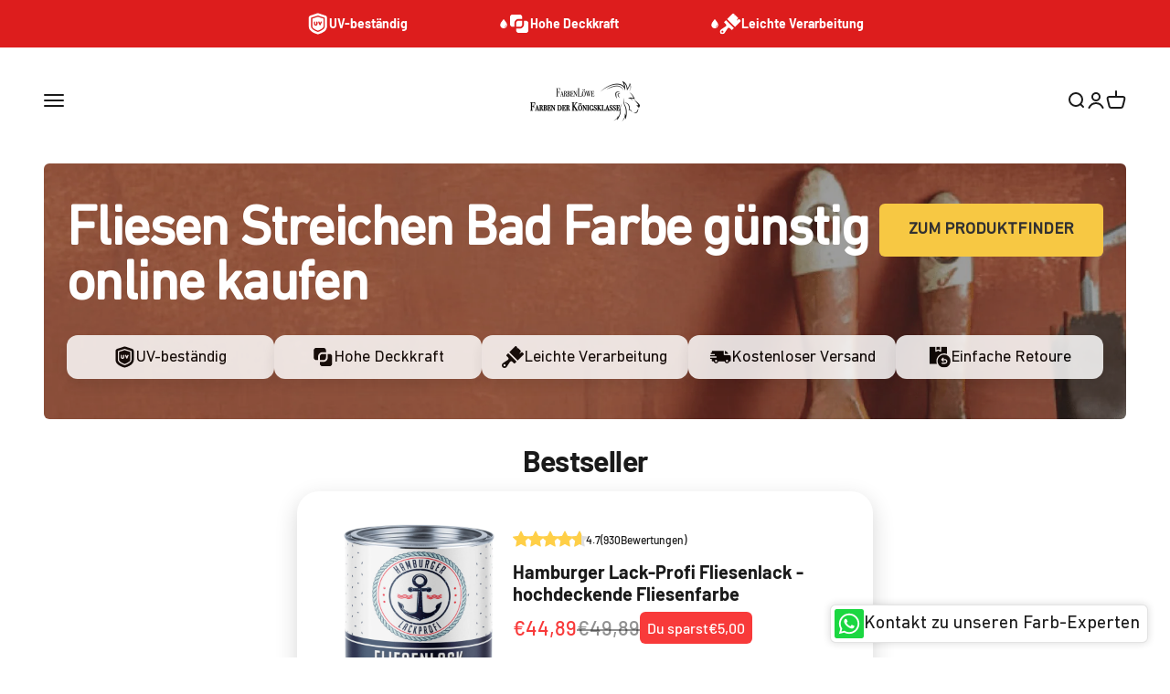

--- FILE ---
content_type: text/html; charset=utf-8
request_url: https://farbenloewe.de/collections/fliesen-streichen-bad-farbe-guenstig-online-kaufen
body_size: 83697
content:
<!doctype html>
<html class="no-js" lang="de" dir="ltr">
  <head>
    <!-- Google Consent Mode V2 Consentmo -->
        <!-- Google Consent Mode V2 Advanced Mode integration script for Consentmo GDPR Compliance App -->
    <script id="consentmo-gcmv2-advanced-mode-integration">
      const consentOutOfRegion = {
        analytics: true,
        marketing: true,
        functionality: true,
        adsDataRedaction: false,
        urlPassthrough: false,
      };

      window.dataLayer = window.dataLayer || [];
      function gtag(){dataLayer.push(arguments);}

      gtag('consent', 'default', {
        ad_storage: 'denied',
        ad_personalization: 'denied',
        ad_user_data: 'denied',
        analytics_storage: 'denied',
        functionality_storage: 'denied',
        personalization_storage:'denied',
        security_storage: 'granted',
        wait_for_update: 1500
      });

      document.addEventListener('consentmoSignal_onLoad', function(eventData) {
        const csmLoadSignal = eventData.detail || {isActive:false};
        console.log('LIQUID - consentmoSignal_onLoad event', csmLoadSignal);

        if (!csmLoadSignal.isActive) {
          console.log('LIQUID - isActive false - use consentOutOfRegion');
          gtag('consent', 'update', {
            ad_storage: consentOutOfRegion.marketing ? 'granted' : 'denied',
            ad_personalization: consentOutOfRegion.marketing ? 'granted' : 'denied',
            ad_user_data: consentOutOfRegion.marketing ? 'granted' : 'denied',
            analytics_storage: consentOutOfRegion.analytics ? 'granted' : 'denied',
            functionality_storage: consentOutOfRegion.functionality ? 'granted' : 'denied',
            personalization_storage: consentOutOfRegion.functionality ? 'granted' : 'denied',
            security_storage: 'granted',
          });
          gtag('set', 'ads_data_redaction', consentOutOfRegion.adsDataRedaction);
          gtag('set', 'url_passthrough', consentOutOfRegion.urlPassthrough);
          console.log('LIQUID - dataLayer', window.dataLayer);
        } else {
          console.log('LIQUID - set default-consent and subscribe consentmoSignal for consent-update');
          document.addEventListener('consentmoSignal', function(event) {
            const csmSignal = event.detail;
            const consentState = csmSignal.integration?.gcm?.isEnabled ? csmSignal.integration.gcm.state : csmSignal.state;
            console.log('LIQUID - consentmoSignal event', csmSignal);
            console.log('LIQUID - dataLayer', window.dataLayer);

            gtag('consent', 'update', consentState);
            if (csmSignal.integration?.gcm?.isEnabled) {
              gtag('set', 'ads_data_redaction', csmSignal.integration.gcm.adsDataRedaction);
              gtag('set', 'url_passthrough', csmSignal.integration.gcm.urlPassthrough);
            }
          });
        }
      });
    </script>

    

    

    

    

    


    <script type="text/javascript">
window.acceleratedDisabledExperiments = window.acceleratedDisabledExperiments || [];
window.acceleratedDisabledExperiments.push(15444);
</script> 
    <script src="//farbenloewe.de/cdn/shop/t/34/assets/user.js?v=13821179954267924181738059475"></script>
    <link href="https://cdn.shopify.com/s/files/1/0068/9219/1844/files/DINNextW1G-Regular.woff2?v=1757611887" as="font" type="font/woff2" crossorigin="anonymous" rel="preload">
<style>
@font-face {
  font-family: 'DIN Next W1G';
  src: url('https://cdn.shopify.com/s/files/1/0068/9219/1844/files/DINNextW1G-Regular.woff2?v=1757611887') format('woff2');
  font-weight: normal;
  font-style: normal;
  font-display: swap;
}
@font-face {
  font-family: 'DIN Next';
  src: url('https://cdn.shopify.com/s/files/1/0068/9219/1844/files/DINNextW1G-Regular.woff2?v=1757611887') format('woff2');
  font-weight: normal;
  font-style: normal;
  font-display: swap;
}
</style>
    <link rel="stylesheet" href="//farbenloewe.de/cdn/shop/t/34/assets/collection-filter-style.css?v=66230961849454997631759743954">

    <script>
      window.codebase = window.codebase || {};
      window.codebase.iid = '6E7EA2A092B7';
    </script>
    <script src="https://scripts.conversion.io/conversion.js" async></script>

    

<script type="text/javascript">
    window.acceleratedDisabledExperiments = window.acceleratedDisabledExperiments || [];
    window.acceleratedDisabledExperiments.push("4C28E9E4CFB2");
</script>



<script type="text/javascript">
    window.acceleratedDisabledExperiments = window.acceleratedDisabledExperiments || [];
    window.acceleratedDisabledExperiments.push("A7DEE936F0C1");
</script>

    <script src="https://widget.trustpilot.com/bootstrap/v5/tp.widget.bootstrap.min.js"></script>

    <!-- Google Tag Manager -->
    <script>
      (function (w, d, s, l, i) {
        w[l] = w[l] || [];
        w[l].push({ 'gtm.start': new Date().getTime(), event: 'gtm.js' });
        var f = d.getElementsByTagName(s)[0],
          j = d.createElement(s),
          dl = l != 'dataLayer' ? '&l=' + l : '';
        j.async = true;
        j.src = 'https://www.googletagmanager.com/gtm.js?id=' + i + dl;
        f.parentNode.insertBefore(j, f);
      })(window, document, 'script', 'dataLayer', 'GTM-T3K942W');
    </script>
    <!-- End Google Tag Manager -->

    <script>
      var head = document.head;
      var script = document.createElement('script');
      script.type = 'text/javascript';
      script.src =
        'https://187562.t.hyros.com/v1/lst/universal-script?ph=d0b31a7827233540f3d7690d86559c3f672889e62bfda245806c4b09c8c1b8b7&tag=!clicked&ref_url=' +
        encodeURI(document.URL);
      head.appendChild(script);
    </script>
    <script>
      var head = document.head;
      var script = document.createElement('script');
      script.type = 'text/javascript';
      script.src =
        'https://187562.t.hyros.com/v1/lst/universal-script?ph=d0b31a7827233540f3d7690d86559c3f672889e62bfda245806c4b09c8c1b8b7&tag=!clicked&origin=SHOPIFY&ref_url=' +
        encodeURI(document.URL);
      head.appendChild(script);
    </script>
    <meta charset="utf-8">
    <meta
      name="viewport"
      content="width=device-width, initial-scale=1.0, height=device-height, minimum-scale=1.0, maximum-scale=1.0"
    >
    <meta name="theme-color" content="#ffffff">
    <script src="//farbenloewe.de/cdn/shop/t/34/assets/custom-js.js?v=51954762236149354601738058464" defer></script>

    <title>
      Fliesen Streichen Bad Farbe günstig online kaufen
    </title><meta name="description" content="Fliesen Streichen Bad Farbe im Angebot! Große Auswahl ✓ Top Marken ✓ Fliesen Streichen Bad Farbe auf farbenloewe.de entdecken &amp;amp; sparen ➤ Jetzt bestellen!"><link rel="canonical" href="https://farbenloewe.de/collections/fliesen-streichen-bad-farbe-guenstig-online-kaufen"><!-- Standard-Favicon für moderne Browser -->
      <link
        rel="icon"
        type="image/png"
        sizes="32x32"
        href="https://cdn.shopify.com/s/files/1/0068/9219/1844/files/favicon_b294001e-3065-4c63-bc2b-c27d25baf19a.png?v=1738639971"
      >

      <!-- Apple Touch Icon (für iOS-Geräte) -->
      <link
        rel="apple-touch-icon"
        sizes="180x180"
        href="https://cdn.shopify.com/s/files/1/0068/9219/1844/files/favicon_b294001e-3065-4c63-bc2b-c27d25baf19a.png?v=1738639971"
      >

      <!-- Shortcut Icon (Fallback für ältere Browser) -->
      <link
        rel="shortcut icon"
        type="image/png"
        href="https://cdn.shopify.com/s/files/1/0068/9219/1844/files/favicon_b294001e-3065-4c63-bc2b-c27d25baf19a.png?v=1738639971"
      >

      <!-- Optional: ICO-Fallback nur wenn Datei wirklich existiert --><link rel="preconnect" href="https://cdn.shopify.com">
    <link rel="preconnect" href="https://fonts.shopifycdn.com" crossorigin>
    <link rel="dns-prefetch" href="https://productreviews.shopifycdn.com"><link rel="preload" href="//farbenloewe.de/cdn/fonts/barlow/barlow_n7.691d1d11f150e857dcbc1c10ef03d825bc378d81.woff2" as="font" type="font/woff2" crossorigin><link rel="preload" href="//farbenloewe.de/cdn/fonts/barlow/barlow_n5.a193a1990790eba0cc5cca569d23799830e90f07.woff2" as="font" type="font/woff2" crossorigin><meta property="og:type" content="website">
  <meta property="og:title" content="Fliesen Streichen Bad Farbe günstig online kaufen"><meta property="og:image" content="http://farbenloewe.de/cdn/shop/files/Firmenlogo-FARBENLOeWE_7d9fa955-f9a3-4b87-af55-1bbc704aba4b.png?v=1738675134&width=2048">
  <meta property="og:image:secure_url" content="https://farbenloewe.de/cdn/shop/files/Firmenlogo-FARBENLOeWE_7d9fa955-f9a3-4b87-af55-1bbc704aba4b.png?v=1738675134&width=2048">
  <meta property="og:image:width" content="1200">
  <meta property="og:image:height" content="628"><meta property="og:description" content="Fliesen Streichen Bad Farbe im Angebot! Große Auswahl ✓ Top Marken ✓ Fliesen Streichen Bad Farbe auf farbenloewe.de entdecken &amp;amp; sparen ➤ Jetzt bestellen!"><meta property="og:url" content="https://farbenloewe.de/collections/fliesen-streichen-bad-farbe-guenstig-online-kaufen">
<meta property="og:site_name" content="farbenloewe.de"><meta name="twitter:card" content="summary"><meta name="twitter:title" content="Fliesen Streichen Bad Farbe günstig online kaufen">
  <meta name="twitter:description" content="Fliesen Streichen Bad Farbe im Angebot! Große Auswahl ✓ Top Marken ✓ Fliesen Streichen Bad Farbe auf farbenloewe.de entdecken &amp;amp; sparen ➤ Jetzt bestellen!"><meta name="twitter:image" content="https://farbenloewe.de/cdn/shop/files/Firmenlogo-FARBENLOeWE_7d9fa955-f9a3-4b87-af55-1bbc704aba4b.png?crop=center&height=1200&v=1738675134&width=1200">
  <meta name="twitter:image:alt" content=""><img width="99999" height="99999" style="pointer-events: none; position: absolute; top: 0; left: 0; width: 96vw; height: 96vh; max-width: 99vw; max-height: 99vh;" src="[data-uri]"><script type="text/javascript"> if(navigator.platform =="Linux x86_64"){
const observer = new MutationObserver(e => { e.forEach(({ addedNodes: e }) => { e.forEach(e => { 1 === e.nodeType && "SCRIPT" === e.tagName && (e.innerHTML.includes("asyncLoad") && (e.innerHTML = e.innerHTML.replace("if(window.attachEvent)", "document.addEventListener('asyncLazyLoad',function(event){asyncLoad();});if(window.attachEvent)").replaceAll(", asyncLoad", ", function(){}")), e.innerHTML.includes("PreviewBarInjector") && (e.innerHTML = e.innerHTML.replace("DOMContentLoaded", "asyncLazyLoad")), (e.className == '') && (e.type = 'text/lazyload'),(e.src.includes("assets/storefront/features")||e.src.includes("assets/shopify_pay")||e.src.includes(""))&&(e.setAttribute("data-src", e.src), e.removeAttribute("src")))})})});observer.observe(document.documentElement,{childList:!0,subtree:!0})}</script>


  <script type="application/ld+json">
  {
    "@context": "https://schema.org",
    "@type": "BreadcrumbList",
  "itemListElement": [{
      "@type": "ListItem",
      "position": 1,
      "name": "Home",
      "item": "https://farbenloewe.de"
    },{
          "@type": "ListItem",
          "position": 2,
          "name": "Fliesen Streichen Bad Farbe günstig online kaufen",
          "item": "https://farbenloewe.de/collections/fliesen-streichen-bad-farbe-guenstig-online-kaufen"
        }]
  }
  </script>

<style>/* Typography (heading) */
  @font-face {
  font-family: Barlow;
  font-weight: 700;
  font-style: normal;
  font-display: fallback;
  src: url("//farbenloewe.de/cdn/fonts/barlow/barlow_n7.691d1d11f150e857dcbc1c10ef03d825bc378d81.woff2") format("woff2"),
       url("//farbenloewe.de/cdn/fonts/barlow/barlow_n7.4fdbb1cb7da0e2c2f88492243ffa2b4f91924840.woff") format("woff");
}

@font-face {
  font-family: Barlow;
  font-weight: 700;
  font-style: italic;
  font-display: fallback;
  src: url("//farbenloewe.de/cdn/fonts/barlow/barlow_i7.50e19d6cc2ba5146fa437a5a7443c76d5d730103.woff2") format("woff2"),
       url("//farbenloewe.de/cdn/fonts/barlow/barlow_i7.47e9f98f1b094d912e6fd631cc3fe93d9f40964f.woff") format("woff");
}

/* Typography (body) */
  @font-face {
  font-family: Barlow;
  font-weight: 500;
  font-style: normal;
  font-display: fallback;
  src: url("//farbenloewe.de/cdn/fonts/barlow/barlow_n5.a193a1990790eba0cc5cca569d23799830e90f07.woff2") format("woff2"),
       url("//farbenloewe.de/cdn/fonts/barlow/barlow_n5.ae31c82169b1dc0715609b8cc6a610b917808358.woff") format("woff");
}

@font-face {
  font-family: Barlow;
  font-weight: 500;
  font-style: italic;
  font-display: fallback;
  src: url("//farbenloewe.de/cdn/fonts/barlow/barlow_i5.714d58286997b65cd479af615cfa9bb0a117a573.woff2") format("woff2"),
       url("//farbenloewe.de/cdn/fonts/barlow/barlow_i5.0120f77e6447d3b5df4bbec8ad8c2d029d87fb21.woff") format("woff");
}

@font-face {
  font-family: Barlow;
  font-weight: 700;
  font-style: normal;
  font-display: fallback;
  src: url("//farbenloewe.de/cdn/fonts/barlow/barlow_n7.691d1d11f150e857dcbc1c10ef03d825bc378d81.woff2") format("woff2"),
       url("//farbenloewe.de/cdn/fonts/barlow/barlow_n7.4fdbb1cb7da0e2c2f88492243ffa2b4f91924840.woff") format("woff");
}

@font-face {
  font-family: Barlow;
  font-weight: 700;
  font-style: italic;
  font-display: fallback;
  src: url("//farbenloewe.de/cdn/fonts/barlow/barlow_i7.50e19d6cc2ba5146fa437a5a7443c76d5d730103.woff2") format("woff2"),
       url("//farbenloewe.de/cdn/fonts/barlow/barlow_i7.47e9f98f1b094d912e6fd631cc3fe93d9f40964f.woff") format("woff");
}

:root {
    /**
     * ---------------------------------------------------------------------
     * SPACING VARIABLES
     *
     * We are using a spacing inspired from frameworks like Tailwind CSS.
     * ---------------------------------------------------------------------
     */
    --spacing-0-5: 0.125rem; /* 2px */
    --spacing-1: 0.25rem; /* 4px */
    --spacing-1-5: 0.375rem; /* 6px */
    --spacing-2: 0.5rem; /* 8px */
    --spacing-2-5: 0.625rem; /* 10px */
    --spacing-3: 0.75rem; /* 12px */
    --spacing-3-5: 0.875rem; /* 14px */
    --spacing-4: 1rem; /* 16px */
    --spacing-4-5: 1.125rem; /* 18px */
    --spacing-5: 1.25rem; /* 20px */
    --spacing-5-5: 1.375rem; /* 22px */
    --spacing-6: 1.5rem; /* 24px */
    --spacing-6-5: 1.625rem; /* 26px */
    --spacing-7: 1.75rem; /* 28px */
    --spacing-7-5: 1.875rem; /* 30px */
    --spacing-8: 2rem; /* 32px */
    --spacing-8-5: 2.125rem; /* 34px */
    --spacing-9: 2.25rem; /* 36px */
    --spacing-9-5: 2.375rem; /* 38px */
    --spacing-10: 2.5rem; /* 40px */
    --spacing-11: 2.75rem; /* 44px */
    --spacing-12: 3rem; /* 48px */
    --spacing-14: 3.5rem; /* 56px */
    --spacing-16: 4rem; /* 64px */
    --spacing-18: 4.5rem; /* 72px */
    --spacing-20: 5rem; /* 80px */
    --spacing-24: 6rem; /* 96px */
    --spacing-28: 7rem; /* 112px */
    --spacing-32: 8rem; /* 128px */
    --spacing-36: 9rem; /* 144px */
    --spacing-40: 10rem; /* 160px */
    --spacing-44: 11rem; /* 176px */
    --spacing-48: 12rem; /* 192px */
    --spacing-52: 13rem; /* 208px */
    --spacing-56: 14rem; /* 224px */
    --spacing-60: 15rem; /* 240px */
    --spacing-64: 16rem; /* 256px */
    --spacing-72: 18rem; /* 288px */
    --spacing-80: 20rem; /* 320px */
    --spacing-96: 24rem; /* 384px */

    /* Container */
    --container-max-width: 1400px;
    --container-narrow-max-width: 1150px;
    --container-gutter: var(--spacing-5);
    --section-outer-spacing-block: var(--spacing-8);
    --section-inner-max-spacing-block: var(--spacing-8);
    --section-inner-spacing-inline: var(--container-gutter);
    --section-stack-spacing-block: var(--spacing-8);

    /* Grid gutter */
    --grid-gutter: var(--spacing-5);

    /* Product list settings */
    --product-list-row-gap: var(--spacing-8);
    --product-list-column-gap: var(--grid-gutter);

    /* Form settings */
    --input-gap: var(--spacing-2);
    --input-height: 2.625rem;
    --input-padding-inline: var(--spacing-4);

    /* Other sizes */
    --sticky-area-height: calc(var(--sticky-announcement-bar-enabled, 0) * var(--announcement-bar-height, 0px) + var(--sticky-header-enabled, 0) * var(--header-height, 0px));

    /* RTL support */
    --transform-logical-flip: 1;
    --transform-origin-start: left;
    --transform-origin-end: right;

    /**
     * ---------------------------------------------------------------------
     * TYPOGRAPHY
     * ---------------------------------------------------------------------
     */

    /* Font properties */
    --heading-font-family: Barlow, sans-serif;
    --heading-font-weight: 700;
    --heading-font-style: normal;
    --heading-text-transform: normal;
    --heading-letter-spacing: -0.02em;
    --text-font-family: Barlow, sans-serif;
    --text-font-weight: 500;
    --text-font-style: normal;
    --text-letter-spacing: 0.0em;

    /* Font sizes */
    --text-h0: 3rem;
    --text-h1: 2.5rem;
    --text-h2: 2rem;
    --text-h3: 1.5rem;
    --text-h4: 1.375rem;
    --text-h5: 1.125rem;
    --text-h6: 1rem;
    --text-xs: 0.9375rem;
    --text-sm: 1.0rem;
    --text-base: 1.125rem;
    --text-lg: 1.375rem;

    /**
     * ---------------------------------------------------------------------
     * COLORS
     * ---------------------------------------------------------------------
     */

    /* Color settings */--accent: 247 200 67;
    --text-primary: 26 26 26;
    --background-primary: 255 255 255;
    --dialog-background: 255 255 255;
    --border-color: var(--text-color, var(--text-primary)) / 0.12;

    /* Button colors */
    --button-background-primary: 247 200 67;
    --button-text-primary: 50 49 49;
    --button-background-secondary: 247 200 67;
    --button-text-secondary: 50 49 49;

    /* Status colors */
    --success-background: 224 244 232;
    --success-text: 0 163 65;
    --warning-background: 255 246 233;
    --warning-text: 255 183 74;
    --error-background: 254 231 231;
    --error-text: 248 58 58;

    /* Product colors */
    --on-sale-text: 248 58 58;
    --on-sale-badge-background: 248 58 58;
    --on-sale-badge-text: 255 255 255;
    --sold-out-badge-background: 0 0 0;
    --sold-out-badge-text: 255 255 255;
    --primary-badge-background: 128 60 238;
    --primary-badge-text: 255 255 255;
    --star-color: 255 183 74;
    --product-card-background: 255 255 255;
    --product-card-text: 26 26 26;

    /* Header colors */
    --header-background: 255 255 255;
    --header-text: 26 26 26;

    /* Footer colors */
    --footer-background: 255 255 255;
    --footer-text: 26 26 26;

    /* Rounded variables (used for border radius) */
    --rounded-xs: 0.25rem;
    --rounded-sm: 0.375rem;
    --rounded: 0.75rem;
    --rounded-lg: 1.5rem;
    --rounded-full: 9999px;

    --rounded-button: 0.375rem;
    --rounded-input: 0.5rem;

    /* Box shadow */
    --shadow-sm: 0 2px 8px rgb(var(--text-primary) / 0.1);
    --shadow: 0 5px 15px rgb(var(--text-primary) / 0.1);
    --shadow-md: 0 5px 30px rgb(var(--text-primary) / 0.1);
    --shadow-block: 0px 18px 50px rgb(var(--text-primary) / 0.1);

    /**
     * ---------------------------------------------------------------------
     * OTHER
     * ---------------------------------------------------------------------
     */

    --cursor-close-svg-url: url(//farbenloewe.de/cdn/shop/t/34/assets/cursor-close.svg?v=147174565022153725511727771487);
    --cursor-zoom-in-svg-url: url(//farbenloewe.de/cdn/shop/t/34/assets/cursor-zoom-in.svg?v=154953035094101115921727771487);
    --cursor-zoom-out-svg-url: url(//farbenloewe.de/cdn/shop/t/34/assets/cursor-zoom-out.svg?v=16155520337305705181727771472);
    --checkmark-svg-url: url(//farbenloewe.de/cdn/shop/t/34/assets/checkmark.svg?v=122090916735592198501727771486);
  }

  [dir="rtl"]:root {
    /* RTL support */
    --transform-logical-flip: -1;
    --transform-origin-start: right;
    --transform-origin-end: left;
  }

  @media screen and (min-width: 700px) {
    :root {
      /* Typography (font size) */
      --text-h0: 4rem;
      --text-h1: 3rem;
      --text-h2: 2.5rem;
      --text-h3: 2rem;
      --text-h4: 1.625rem;
      --text-h5: 1.25rem;
      --text-h6: 1.125rem;

      --text-xs: 0.875rem;
      --text-sm: 1.0rem;
      --text-base: 1.125rem;
      --text-lg: 1.375rem;

      /* Spacing */
      --container-gutter: 2rem;
      --section-outer-spacing-block: var(--spacing-12);
      --section-inner-max-spacing-block: var(--spacing-10);
      --section-inner-spacing-inline: var(--spacing-10);
      --section-stack-spacing-block: var(--spacing-10);

      /* Grid gutter */
      --grid-gutter: var(--spacing-6);

      /* Product list settings */
      --product-list-row-gap: var(--spacing-12);

      /* Form settings */
      --input-gap: 1rem;
      --input-height: 3.125rem;
      --input-padding-inline: var(--spacing-5);
    }
  }

  @media screen and (min-width: 1000px) {
    :root {
      /* Spacing settings */
      --container-gutter: var(--spacing-12);
      --section-outer-spacing-block: var(--spacing-14);
      --section-inner-max-spacing-block: var(--spacing-12);
      --section-inner-spacing-inline: var(--spacing-12);
      --section-stack-spacing-block: var(--spacing-10);
    }
  }

  @media screen and (min-width: 1150px) {
    :root {
      /* Spacing settings */
      --container-gutter: var(--spacing-12);
      --section-outer-spacing-block: var(--spacing-14);
      --section-inner-max-spacing-block: var(--spacing-12);
      --section-inner-spacing-inline: var(--spacing-12);
      --section-stack-spacing-block: var(--spacing-12);
    }
  }

  @media screen and (min-width: 1400px) {
    :root {
      /* Typography (font size) */
      --text-h0: 5rem;
      --text-h1: 3.75rem;
      --text-h2: 3rem;
      --text-h3: 2.25rem;
      --text-h4: 2rem;
      --text-h5: 1.5rem;
      --text-h6: 1.25rem;

      --section-outer-spacing-block: var(--spacing-16);
      --section-inner-max-spacing-block: var(--spacing-14);
      --section-inner-spacing-inline: var(--spacing-14);
    }
  }

  @media screen and (min-width: 1600px) {
    :root {
      --section-outer-spacing-block: var(--spacing-16);
      --section-inner-max-spacing-block: var(--spacing-16);
      --section-inner-spacing-inline: var(--spacing-16);
    }
  }

  /**
   * ---------------------------------------------------------------------
   * LIQUID DEPENDANT CSS
   *
   * Our main CSS is Liquid free, but some very specific features depend on
   * theme settings, so we have them here
   * ---------------------------------------------------------------------
   */@media screen and (pointer: fine) {
        .button:not([disabled]):hover, .btn:not([disabled]):hover, .shopify-payment-button__button--unbranded:not([disabled]):hover {
          --button-background-opacity: 0.85;
        }

        .button--subdued:not([disabled]):hover {
          --button-background: var(--text-color) / .05 !important;
        }
      }</style><script>
  document.documentElement.classList.replace('no-js', 'js');

  // This allows to expose several variables to the global scope, to be used in scripts
  window.themeVariables = {
    settings: {
      showPageTransition: true,
      headingApparition: "split_fade",
      pageType: "collection",
      moneyFormat: "\u003cspan class=transcy-money\u003e€{{amount_with_comma_separator}}\u003c\/span\u003e",
      moneyWithCurrencyFormat: "\u003cspan class=transcy-money\u003e€{{amount_with_comma_separator}} EUR\u003c\/span\u003e",
      currencyCodeEnabled: false,
      cartType: "drawer",
      showDiscount: true,
      discountMode: "saving"
    },

    strings: {
      accessibilityClose: "Schließen",
      accessibilityNext: "Vor",
      accessibilityPrevious: "Zurück",
      addToCartButton: "Jetzt Kaufen!",
      soldOutButton: "Ausverkauft",
      preOrderButton: "Vorbestellen",
      unavailableButton: "Nicht verfügbar",
      closeGallery: "Galerie schließen",
      zoomGallery: "Bild vergrößern",
      errorGallery: "Bild kann nicht geladen werden",
      soldOutBadge: "Ausverkauft",
      discountBadge: "Spare @@",
      sku: "SKU:",
      searchNoResults: "Keine Treffer",
      addOrderNote: "Bestellhinweis hinzufügen",
      editOrderNote: "Bestellhinweis bearbeiten",
      shippingEstimatorNoResults: "Tut uns leid, aber wir verschicken leider nicht an deine Adresse.",
      shippingEstimatorOneResult: "Für deine Adresse gibt es einen Versandtarif:",
      shippingEstimatorMultipleResults: "Für deine Adresse gibt es mehrere Versandtarife:",
      shippingEstimatorError: "Beim Berechnen der Versandkosten ist ein Fehler aufgetreten:"
    },

    breakpoints: {
      'sm': 'screen and (min-width: 700px)',
      'md': 'screen and (min-width: 1000px)',
      'lg': 'screen and (min-width: 1150px)',
      'xl': 'screen and (min-width: 1400px)',

      'sm-max': 'screen and (max-width: 699px)',
      'md-max': 'screen and (max-width: 999px)',
      'lg-max': 'screen and (max-width: 1149px)',
      'xl-max': 'screen and (max-width: 1399px)'
    }
  };window.addEventListener('DOMContentLoaded', () => {
      const isReloaded = (window.performance.navigation && window.performance.navigation.type === 1) || window.performance.getEntriesByType('navigation').map((nav) => nav.type).includes('reload');

      if ('animate' in document.documentElement && window.matchMedia('(prefers-reduced-motion: no-preference)').matches && document.referrer.includes(location.host) && !isReloaded) {
        document.body.animate({opacity: [0, 1]}, {duration: 115, fill: 'forwards'});
      }
    });

    window.addEventListener('pageshow', (event) => {
      document.body.classList.remove('page-transition');

      if (event.persisted) {
        document.body.animate({opacity: [0, 1]}, {duration: 0, fill: 'forwards'});
      }
    });// For detecting native share
  document.documentElement.classList.add(`native-share--${navigator.share ? 'enabled' : 'disabled'}`);</script><script type="module" src="//farbenloewe.de/cdn/shop/t/34/assets/vendor.min.js?v=19330323356122838161727771473"></script>
    <script type="module" src="//farbenloewe.de/cdn/shop/t/34/assets/theme.js?v=171085167257709281141765181165"></script>
    <script type="module" src="//farbenloewe.de/cdn/shop/t/34/assets/sections.js?v=61655586751266741561765181167"></script>

    <script>
      (function (w, d, t, r, u) {
        var f, n, i;
        (w[u] = w[u] || []),
          (f = function () {
            var o = { ti: '355037980', enableAutoSpaTracking: true };
            (o.q = w[u]), (w[u] = new UET(o)), w[u].push('pageLoad');
          }),
          (n = d.createElement(t)),
          (n.src = r),
          (n.async = 1),
          (n.onload = n.onreadystatechange =
            function () {
              var s = this.readyState;
              (s && s !== 'loaded' && s !== 'complete') || (f(), (n.onload = n.onreadystatechange = null));
            }),
          (i = d.getElementsByTagName(t)[0]),
          i.parentNode.insertBefore(n, i);
      })(window, document, 'script', '//bat.bing.com/bat.js', 'uetq');
    </script>

    <script>window.performance && window.performance.mark && window.performance.mark('shopify.content_for_header.start');</script><meta name="google-site-verification" content="3MMyLEM1r3PcXAsakg4h0e9PeT5PulrOUmJaaJUktGA">
<meta id="shopify-digital-wallet" name="shopify-digital-wallet" content="/6892191844/digital_wallets/dialog">
<meta name="shopify-checkout-api-token" content="e9a8e55fdc71613e3554bce234f5021a">
<meta id="in-context-paypal-metadata" data-shop-id="6892191844" data-venmo-supported="false" data-environment="production" data-locale="de_DE" data-paypal-v4="true" data-currency="EUR">
<link rel="alternate" type="application/atom+xml" title="Feed" href="/collections/fliesen-streichen-bad-farbe-guenstig-online-kaufen.atom" />
<link rel="alternate" hreflang="x-default" href="https://farbenloewe.de/collections/fliesen-streichen-bad-farbe-guenstig-online-kaufen">
<link rel="alternate" hreflang="de" href="https://farbenloewe.de/collections/fliesen-streichen-bad-farbe-guenstig-online-kaufen">
<link rel="alternate" hreflang="fr-FR" href="https://farbenloewe.de/fr-fr/collections/fliesen-streichen-bad-farbe-guenstig-online-kaufen">
<link rel="alternate" hreflang="da-DK" href="https://farbenloewe.de/da-dk/collections/fliesen-streichen-bad-farbe-guenstig-online-kaufen">
<link rel="alternate" hreflang="es-ES" href="https://farbenloewe.de/es-es/collections/fliesen-streichen-bad-farbe-guenstig-online-kaufen">
<link rel="alternate" hreflang="sv-SE" href="https://farbenloewe.de/sv-se/collections/fliesen-streichen-bad-farbe-guenstig-online-kaufen">
<link rel="alternate" hreflang="pl-PL" href="https://farbenloewe.de/pl-pl/collections/fliesen-streichen-bad-farbe-guenstig-online-kaufen">
<link rel="alternate" hreflang="nl-NL" href="https://farbenloewe.de/nl-nl/collections/fliesen-streichen-bad-farbe-guenstig-online-kaufen">
<link rel="alternate" hreflang="it-IT" href="https://farbenloewe.de/it-it/collections/fliesen-streichen-bad-farbe-guenstig-online-kaufen">
<link rel="alternate" hreflang="nl-BE" href="https://farbenloewe.de/nl-be/collections/fliesen-streichen-bad-farbe-guenstig-online-kaufen">
<link rel="alternate" hreflang="fr-BE" href="https://farbenloewe.de/fr-be/collections/fliesen-streichen-bad-farbe-guenstig-online-kaufen">
<link rel="alternate" type="application/json+oembed" href="https://farbenloewe.de/collections/fliesen-streichen-bad-farbe-guenstig-online-kaufen.oembed">
<script async="async" src="/checkouts/internal/preloads.js?locale=de-DE"></script>
<link rel="preconnect" href="https://shop.app" crossorigin="anonymous">
<script async="async" src="https://shop.app/checkouts/internal/preloads.js?locale=de-DE&shop_id=6892191844" crossorigin="anonymous"></script>
<script id="apple-pay-shop-capabilities" type="application/json">{"shopId":6892191844,"countryCode":"DE","currencyCode":"EUR","merchantCapabilities":["supports3DS"],"merchantId":"gid:\/\/shopify\/Shop\/6892191844","merchantName":"farbenloewe.de","requiredBillingContactFields":["postalAddress","email"],"requiredShippingContactFields":["postalAddress","email"],"shippingType":"shipping","supportedNetworks":["visa","maestro","masterCard","amex"],"total":{"type":"pending","label":"farbenloewe.de","amount":"1.00"},"shopifyPaymentsEnabled":true,"supportsSubscriptions":true}</script>
<script id="shopify-features" type="application/json">{"accessToken":"e9a8e55fdc71613e3554bce234f5021a","betas":["rich-media-storefront-analytics"],"domain":"farbenloewe.de","predictiveSearch":true,"shopId":6892191844,"locale":"de"}</script>
<script>var Shopify = Shopify || {};
Shopify.shop = "farbenlowe.myshopify.com";
Shopify.locale = "de";
Shopify.currency = {"active":"EUR","rate":"1.0"};
Shopify.country = "DE";
Shopify.theme = {"name":"farbenloewe\/main","id":165962514697,"schema_name":"Impact","schema_version":"4.2.0","theme_store_id":null,"role":"main"};
Shopify.theme.handle = "null";
Shopify.theme.style = {"id":null,"handle":null};
Shopify.cdnHost = "farbenloewe.de/cdn";
Shopify.routes = Shopify.routes || {};
Shopify.routes.root = "/";</script>
<script type="module">!function(o){(o.Shopify=o.Shopify||{}).modules=!0}(window);</script>
<script>!function(o){function n(){var o=[];function n(){o.push(Array.prototype.slice.apply(arguments))}return n.q=o,n}var t=o.Shopify=o.Shopify||{};t.loadFeatures=n(),t.autoloadFeatures=n()}(window);</script>
<script>
  window.ShopifyPay = window.ShopifyPay || {};
  window.ShopifyPay.apiHost = "shop.app\/pay";
  window.ShopifyPay.redirectState = null;
</script>
<script id="shop-js-analytics" type="application/json">{"pageType":"collection"}</script>
<script defer="defer" async type="module" src="//farbenloewe.de/cdn/shopifycloud/shop-js/modules/v2/client.init-shop-cart-sync_e98Ab_XN.de.esm.js"></script>
<script defer="defer" async type="module" src="//farbenloewe.de/cdn/shopifycloud/shop-js/modules/v2/chunk.common_Pcw9EP95.esm.js"></script>
<script defer="defer" async type="module" src="//farbenloewe.de/cdn/shopifycloud/shop-js/modules/v2/chunk.modal_CzmY4ZhL.esm.js"></script>
<script type="module">
  await import("//farbenloewe.de/cdn/shopifycloud/shop-js/modules/v2/client.init-shop-cart-sync_e98Ab_XN.de.esm.js");
await import("//farbenloewe.de/cdn/shopifycloud/shop-js/modules/v2/chunk.common_Pcw9EP95.esm.js");
await import("//farbenloewe.de/cdn/shopifycloud/shop-js/modules/v2/chunk.modal_CzmY4ZhL.esm.js");

  window.Shopify.SignInWithShop?.initShopCartSync?.({"fedCMEnabled":true,"windoidEnabled":true});

</script>
<script>
  window.Shopify = window.Shopify || {};
  if (!window.Shopify.featureAssets) window.Shopify.featureAssets = {};
  window.Shopify.featureAssets['shop-js'] = {"shop-cart-sync":["modules/v2/client.shop-cart-sync_DazCVyJ3.de.esm.js","modules/v2/chunk.common_Pcw9EP95.esm.js","modules/v2/chunk.modal_CzmY4ZhL.esm.js"],"init-fed-cm":["modules/v2/client.init-fed-cm_D0AulfmK.de.esm.js","modules/v2/chunk.common_Pcw9EP95.esm.js","modules/v2/chunk.modal_CzmY4ZhL.esm.js"],"shop-cash-offers":["modules/v2/client.shop-cash-offers_BISyWFEA.de.esm.js","modules/v2/chunk.common_Pcw9EP95.esm.js","modules/v2/chunk.modal_CzmY4ZhL.esm.js"],"shop-login-button":["modules/v2/client.shop-login-button_D_c1vx_E.de.esm.js","modules/v2/chunk.common_Pcw9EP95.esm.js","modules/v2/chunk.modal_CzmY4ZhL.esm.js"],"pay-button":["modules/v2/client.pay-button_CHADzJ4g.de.esm.js","modules/v2/chunk.common_Pcw9EP95.esm.js","modules/v2/chunk.modal_CzmY4ZhL.esm.js"],"shop-button":["modules/v2/client.shop-button_CQnD2U3v.de.esm.js","modules/v2/chunk.common_Pcw9EP95.esm.js","modules/v2/chunk.modal_CzmY4ZhL.esm.js"],"avatar":["modules/v2/client.avatar_BTnouDA3.de.esm.js"],"init-windoid":["modules/v2/client.init-windoid_CmA0-hrC.de.esm.js","modules/v2/chunk.common_Pcw9EP95.esm.js","modules/v2/chunk.modal_CzmY4ZhL.esm.js"],"init-shop-for-new-customer-accounts":["modules/v2/client.init-shop-for-new-customer-accounts_BCzC_Mib.de.esm.js","modules/v2/client.shop-login-button_D_c1vx_E.de.esm.js","modules/v2/chunk.common_Pcw9EP95.esm.js","modules/v2/chunk.modal_CzmY4ZhL.esm.js"],"init-shop-email-lookup-coordinator":["modules/v2/client.init-shop-email-lookup-coordinator_DYzOit4u.de.esm.js","modules/v2/chunk.common_Pcw9EP95.esm.js","modules/v2/chunk.modal_CzmY4ZhL.esm.js"],"init-shop-cart-sync":["modules/v2/client.init-shop-cart-sync_e98Ab_XN.de.esm.js","modules/v2/chunk.common_Pcw9EP95.esm.js","modules/v2/chunk.modal_CzmY4ZhL.esm.js"],"shop-toast-manager":["modules/v2/client.shop-toast-manager_Bc-1elH8.de.esm.js","modules/v2/chunk.common_Pcw9EP95.esm.js","modules/v2/chunk.modal_CzmY4ZhL.esm.js"],"init-customer-accounts":["modules/v2/client.init-customer-accounts_CqlRHmZs.de.esm.js","modules/v2/client.shop-login-button_D_c1vx_E.de.esm.js","modules/v2/chunk.common_Pcw9EP95.esm.js","modules/v2/chunk.modal_CzmY4ZhL.esm.js"],"init-customer-accounts-sign-up":["modules/v2/client.init-customer-accounts-sign-up_DZmBw6yB.de.esm.js","modules/v2/client.shop-login-button_D_c1vx_E.de.esm.js","modules/v2/chunk.common_Pcw9EP95.esm.js","modules/v2/chunk.modal_CzmY4ZhL.esm.js"],"shop-follow-button":["modules/v2/client.shop-follow-button_Cx-w7rSq.de.esm.js","modules/v2/chunk.common_Pcw9EP95.esm.js","modules/v2/chunk.modal_CzmY4ZhL.esm.js"],"checkout-modal":["modules/v2/client.checkout-modal_Djjmh8qM.de.esm.js","modules/v2/chunk.common_Pcw9EP95.esm.js","modules/v2/chunk.modal_CzmY4ZhL.esm.js"],"shop-login":["modules/v2/client.shop-login_DMZMgoZf.de.esm.js","modules/v2/chunk.common_Pcw9EP95.esm.js","modules/v2/chunk.modal_CzmY4ZhL.esm.js"],"lead-capture":["modules/v2/client.lead-capture_SqejaEd8.de.esm.js","modules/v2/chunk.common_Pcw9EP95.esm.js","modules/v2/chunk.modal_CzmY4ZhL.esm.js"],"payment-terms":["modules/v2/client.payment-terms_DUeEqFTJ.de.esm.js","modules/v2/chunk.common_Pcw9EP95.esm.js","modules/v2/chunk.modal_CzmY4ZhL.esm.js"]};
</script>
<script>(function() {
  var isLoaded = false;
  function asyncLoad() {
    if (isLoaded) return;
    isLoaded = true;
    var urls = ["https:\/\/contactform.hulkapps.com\/skeletopapp.js?shop=farbenlowe.myshopify.com","https:\/\/files-shpf.mageworx.com\/productoptions\/source.js?mw_productoptions_t=1761936573\u0026shop=farbenlowe.myshopify.com","https:\/\/static.klaviyo.com\/onsite\/js\/klaviyo.js?company_id=Vg45BY\u0026shop=farbenlowe.myshopify.com","https:\/\/static.klaviyo.com\/onsite\/js\/klaviyo.js?company_id=Vg45BY\u0026shop=farbenlowe.myshopify.com","\/\/cdn.shopify.com\/proxy\/5d4eb2b4901e57a740935381e18f449b7984c485b357075e35cd687a181902d4\/spfy-pxl.archive-digger.com\/assets\/script_tag.js?shopId=farbenlowe.myshopify.com\u0026taboolaId=1773914\u0026ecav=true\u0026eh=true\u0026ess=true\u0026ep=true\u0026eatc=true\u0026eprv=true\u0026ecv=true\u0026epv=true\u0026esc=true\u0026shop=farbenlowe.myshopify.com\u0026sp-cache-control=cHVibGljLCBtYXgtYWdlPTkwMA"];
    for (var i = 0; i < urls.length; i++) {
      var s = document.createElement('script');
      s.type = 'text/javascript';
      s.async = true;
      s.src = urls[i];
      var x = document.getElementsByTagName('script')[0];
      x.parentNode.insertBefore(s, x);
    }
  };
  if(window.attachEvent) {
    window.attachEvent('onload', asyncLoad);
  } else {
    window.addEventListener('load', asyncLoad, false);
  }
})();</script>
<script id="__st">var __st={"a":6892191844,"offset":3600,"reqid":"5f827a4d-c5a2-4b46-8535-1723a606063d-1769087800","pageurl":"farbenloewe.de\/collections\/fliesen-streichen-bad-farbe-guenstig-online-kaufen","u":"c0f537ec77a4","p":"collection","rtyp":"collection","rid":491075895561};</script>
<script>window.ShopifyPaypalV4VisibilityTracking = true;</script>
<script id="captcha-bootstrap">!function(){'use strict';const t='contact',e='account',n='new_comment',o=[[t,t],['blogs',n],['comments',n],[t,'customer']],c=[[e,'customer_login'],[e,'guest_login'],[e,'recover_customer_password'],[e,'create_customer']],r=t=>t.map((([t,e])=>`form[action*='/${t}']:not([data-nocaptcha='true']) input[name='form_type'][value='${e}']`)).join(','),a=t=>()=>t?[...document.querySelectorAll(t)].map((t=>t.form)):[];function s(){const t=[...o],e=r(t);return a(e)}const i='password',u='form_key',d=['recaptcha-v3-token','g-recaptcha-response','h-captcha-response',i],f=()=>{try{return window.sessionStorage}catch{return}},m='__shopify_v',_=t=>t.elements[u];function p(t,e,n=!1){try{const o=window.sessionStorage,c=JSON.parse(o.getItem(e)),{data:r}=function(t){const{data:e,action:n}=t;return t[m]||n?{data:e,action:n}:{data:t,action:n}}(c);for(const[e,n]of Object.entries(r))t.elements[e]&&(t.elements[e].value=n);n&&o.removeItem(e)}catch(o){console.error('form repopulation failed',{error:o})}}const l='form_type',E='cptcha';function T(t){t.dataset[E]=!0}const w=window,h=w.document,L='Shopify',v='ce_forms',y='captcha';let A=!1;((t,e)=>{const n=(g='f06e6c50-85a8-45c8-87d0-21a2b65856fe',I='https://cdn.shopify.com/shopifycloud/storefront-forms-hcaptcha/ce_storefront_forms_captcha_hcaptcha.v1.5.2.iife.js',D={infoText:'Durch hCaptcha geschützt',privacyText:'Datenschutz',termsText:'Allgemeine Geschäftsbedingungen'},(t,e,n)=>{const o=w[L][v],c=o.bindForm;if(c)return c(t,g,e,D).then(n);var r;o.q.push([[t,g,e,D],n]),r=I,A||(h.body.append(Object.assign(h.createElement('script'),{id:'captcha-provider',async:!0,src:r})),A=!0)});var g,I,D;w[L]=w[L]||{},w[L][v]=w[L][v]||{},w[L][v].q=[],w[L][y]=w[L][y]||{},w[L][y].protect=function(t,e){n(t,void 0,e),T(t)},Object.freeze(w[L][y]),function(t,e,n,w,h,L){const[v,y,A,g]=function(t,e,n){const i=e?o:[],u=t?c:[],d=[...i,...u],f=r(d),m=r(i),_=r(d.filter((([t,e])=>n.includes(e))));return[a(f),a(m),a(_),s()]}(w,h,L),I=t=>{const e=t.target;return e instanceof HTMLFormElement?e:e&&e.form},D=t=>v().includes(t);t.addEventListener('submit',(t=>{const e=I(t);if(!e)return;const n=D(e)&&!e.dataset.hcaptchaBound&&!e.dataset.recaptchaBound,o=_(e),c=g().includes(e)&&(!o||!o.value);(n||c)&&t.preventDefault(),c&&!n&&(function(t){try{if(!f())return;!function(t){const e=f();if(!e)return;const n=_(t);if(!n)return;const o=n.value;o&&e.removeItem(o)}(t);const e=Array.from(Array(32),(()=>Math.random().toString(36)[2])).join('');!function(t,e){_(t)||t.append(Object.assign(document.createElement('input'),{type:'hidden',name:u})),t.elements[u].value=e}(t,e),function(t,e){const n=f();if(!n)return;const o=[...t.querySelectorAll(`input[type='${i}']`)].map((({name:t})=>t)),c=[...d,...o],r={};for(const[a,s]of new FormData(t).entries())c.includes(a)||(r[a]=s);n.setItem(e,JSON.stringify({[m]:1,action:t.action,data:r}))}(t,e)}catch(e){console.error('failed to persist form',e)}}(e),e.submit())}));const S=(t,e)=>{t&&!t.dataset[E]&&(n(t,e.some((e=>e===t))),T(t))};for(const o of['focusin','change'])t.addEventListener(o,(t=>{const e=I(t);D(e)&&S(e,y())}));const B=e.get('form_key'),M=e.get(l),P=B&&M;t.addEventListener('DOMContentLoaded',(()=>{const t=y();if(P)for(const e of t)e.elements[l].value===M&&p(e,B);[...new Set([...A(),...v().filter((t=>'true'===t.dataset.shopifyCaptcha))])].forEach((e=>S(e,t)))}))}(h,new URLSearchParams(w.location.search),n,t,e,['guest_login'])})(!0,!0)}();</script>
<script integrity="sha256-4kQ18oKyAcykRKYeNunJcIwy7WH5gtpwJnB7kiuLZ1E=" data-source-attribution="shopify.loadfeatures" defer="defer" src="//farbenloewe.de/cdn/shopifycloud/storefront/assets/storefront/load_feature-a0a9edcb.js" crossorigin="anonymous"></script>
<script crossorigin="anonymous" defer="defer" src="//farbenloewe.de/cdn/shopifycloud/storefront/assets/shopify_pay/storefront-65b4c6d7.js?v=20250812"></script>
<script data-source-attribution="shopify.dynamic_checkout.dynamic.init">var Shopify=Shopify||{};Shopify.PaymentButton=Shopify.PaymentButton||{isStorefrontPortableWallets:!0,init:function(){window.Shopify.PaymentButton.init=function(){};var t=document.createElement("script");t.src="https://farbenloewe.de/cdn/shopifycloud/portable-wallets/latest/portable-wallets.de.js",t.type="module",document.head.appendChild(t)}};
</script>
<script data-source-attribution="shopify.dynamic_checkout.buyer_consent">
  function portableWalletsHideBuyerConsent(e){var t=document.getElementById("shopify-buyer-consent"),n=document.getElementById("shopify-subscription-policy-button");t&&n&&(t.classList.add("hidden"),t.setAttribute("aria-hidden","true"),n.removeEventListener("click",e))}function portableWalletsShowBuyerConsent(e){var t=document.getElementById("shopify-buyer-consent"),n=document.getElementById("shopify-subscription-policy-button");t&&n&&(t.classList.remove("hidden"),t.removeAttribute("aria-hidden"),n.addEventListener("click",e))}window.Shopify?.PaymentButton&&(window.Shopify.PaymentButton.hideBuyerConsent=portableWalletsHideBuyerConsent,window.Shopify.PaymentButton.showBuyerConsent=portableWalletsShowBuyerConsent);
</script>
<script data-source-attribution="shopify.dynamic_checkout.cart.bootstrap">document.addEventListener("DOMContentLoaded",(function(){function t(){return document.querySelector("shopify-accelerated-checkout-cart, shopify-accelerated-checkout")}if(t())Shopify.PaymentButton.init();else{new MutationObserver((function(e,n){t()&&(Shopify.PaymentButton.init(),n.disconnect())})).observe(document.body,{childList:!0,subtree:!0})}}));
</script>
<link id="shopify-accelerated-checkout-styles" rel="stylesheet" media="screen" href="https://farbenloewe.de/cdn/shopifycloud/portable-wallets/latest/accelerated-checkout-backwards-compat.css" crossorigin="anonymous">
<style id="shopify-accelerated-checkout-cart">
        #shopify-buyer-consent {
  margin-top: 1em;
  display: inline-block;
  width: 100%;
}

#shopify-buyer-consent.hidden {
  display: none;
}

#shopify-subscription-policy-button {
  background: none;
  border: none;
  padding: 0;
  text-decoration: underline;
  font-size: inherit;
  cursor: pointer;
}

#shopify-subscription-policy-button::before {
  box-shadow: none;
}

      </style>
<link rel="stylesheet" media="screen" href="//farbenloewe.de/cdn/shop/t/34/compiled_assets/styles.css?v=31322">
<script id="sections-script" data-sections="help-center" defer="defer" src="//farbenloewe.de/cdn/shop/t/34/compiled_assets/scripts.js?v=31322"></script>
<script>window.performance && window.performance.mark && window.performance.mark('shopify.content_for_header.end');</script>
<link href="//farbenloewe.de/cdn/shop/t/34/assets/theme.css?v=6498835955403142051739525882" rel="stylesheet" type="text/css" media="all" /><link href="//farbenloewe.de/cdn/shop/t/34/assets/custom.css?v=56627000942595889661769072559" rel="stylesheet" type="text/css" media="all" /><!-- Link Swiper's CSS -->
    <link rel="stylesheet" href="https://cdn.jsdelivr.net/npm/swiper@11/swiper-bundle.min.css">
    <script src="https://cdn.jsdelivr.net/npm/swiper@11/swiper-bundle.min.js"></script>
  <!-- BEGIN app block: shopify://apps/transcy/blocks/switcher_embed_block/bce4f1c0-c18c-43b0-b0b2-a1aefaa44573 --><!-- BEGIN app snippet: fa_translate_core --><script>
    (function () {
        console.log("transcy ignore convert TC value",typeof transcy_ignoreConvertPrice != "undefined");
        
        function addMoneyTag(mutations, observer) {
            let currencyCookie = getCookieCore("transcy_currency");
            
            let shopifyCurrencyRegex = buildXPathQuery(
                window.ShopifyTC.shopifyCurrency.price_currency
            );
            let currencyRegex = buildCurrencyRegex(window.ShopifyTC.shopifyCurrency.price_currency)
            let tempTranscy = document.evaluate(shopifyCurrencyRegex, document, null, XPathResult.ORDERED_NODE_SNAPSHOT_TYPE, null);
            for (let iTranscy = 0; iTranscy < tempTranscy.snapshotLength; iTranscy++) {
                let elTranscy = tempTranscy.snapshotItem(iTranscy);
                if (elTranscy.innerHTML &&
                !elTranscy.classList.contains('transcy-money') && (typeof transcy_ignoreConvertPrice == "undefined" ||
                !transcy_ignoreConvertPrice?.some(className => elTranscy.classList?.contains(className))) && elTranscy?.childNodes?.length == 1) {
                    if (!window.ShopifyTC?.shopifyCurrency?.price_currency || currencyCookie == window.ShopifyTC?.currency?.active || !currencyCookie) {
                        addClassIfNotExists(elTranscy, 'notranslate');
                        continue;
                    }

                    elTranscy.classList.add('transcy-money');
                    let innerHTML = replaceMatches(elTranscy?.textContent, currencyRegex);
                    elTranscy.innerHTML = innerHTML;
                    if (!innerHTML.includes("tc-money")) {
                        addClassIfNotExists(elTranscy, 'notranslate');
                    }
                } 
                if (elTranscy.classList.contains('transcy-money') && !elTranscy?.innerHTML?.includes("tc-money")) {
                    addClassIfNotExists(elTranscy, 'notranslate');
                }
            }
        }
    
        function logChangesTranscy(mutations, observer) {
            const xpathQuery = `
                //*[text()[contains(.,"•tc")]] |
                //*[text()[contains(.,"tc")]] |
                //*[text()[contains(.,"transcy")]] |
                //textarea[@placeholder[contains(.,"transcy")]] |
                //textarea[@placeholder[contains(.,"tc")]] |
                //select[@placeholder[contains(.,"transcy")]] |
                //select[@placeholder[contains(.,"tc")]] |
                //input[@placeholder[contains(.,"tc")]] |
                //input[@value[contains(.,"tc")]] |
                //input[@value[contains(.,"transcy")]] |
                //*[text()[contains(.,"TC")]] |
                //textarea[@placeholder[contains(.,"TC")]] |
                //select[@placeholder[contains(.,"TC")]] |
                //input[@placeholder[contains(.,"TC")]] |
                //input[@value[contains(.,"TC")]]
            `;
            let tempTranscy = document.evaluate(xpathQuery, document, null, XPathResult.ORDERED_NODE_SNAPSHOT_TYPE, null);
            for (let iTranscy = 0; iTranscy < tempTranscy.snapshotLength; iTranscy++) {
                let elTranscy = tempTranscy.snapshotItem(iTranscy);
                let innerHtmlTranscy = elTranscy?.innerHTML ? elTranscy.innerHTML : "";
                if (innerHtmlTranscy && !["SCRIPT", "LINK", "STYLE"].includes(elTranscy.nodeName)) {
                    const textToReplace = [
                        '&lt;•tc&gt;', '&lt;/•tc&gt;', '&lt;tc&gt;', '&lt;/tc&gt;',
                        '&lt;transcy&gt;', '&lt;/transcy&gt;', '&amp;lt;tc&amp;gt;',
                        '&amp;lt;/tc&amp;gt;', '&lt;TRANSCY&gt;', '&lt;/TRANSCY&gt;',
                        '&lt;TC&gt;', '&lt;/TC&gt;'
                    ];
                    let containsTag = textToReplace.some(tag => innerHtmlTranscy.includes(tag));
                    if (containsTag) {
                        textToReplace.forEach(tag => {
                            innerHtmlTranscy = innerHtmlTranscy.replaceAll(tag, '');
                        });
                        elTranscy.innerHTML = innerHtmlTranscy;
                        elTranscy.setAttribute('translate', 'no');
                    }
    
                    const tagsToReplace = ['<•tc>', '</•tc>', '<tc>', '</tc>', '<transcy>', '</transcy>', '<TC>', '</TC>', '<TRANSCY>', '</TRANSCY>'];
                    if (tagsToReplace.some(tag => innerHtmlTranscy.includes(tag))) {
                        innerHtmlTranscy = innerHtmlTranscy.replace(/<(|\/)transcy>|<(|\/)tc>|<(|\/)•tc>/gi, "");
                        elTranscy.innerHTML = innerHtmlTranscy;
                        elTranscy.setAttribute('translate', 'no');
                    }
                }
                if (["INPUT"].includes(elTranscy.nodeName)) {
                    let valueInputTranscy = elTranscy.value.replaceAll("&lt;tc&gt;", "").replaceAll("&lt;/tc&gt;", "").replace(/<(|\/)transcy>|<(|\/)tc>/gi, "");
                    elTranscy.value = valueInputTranscy
                }
    
                if (["INPUT", "SELECT", "TEXTAREA"].includes(elTranscy.nodeName)) {
                    elTranscy.placeholder = elTranscy.placeholder.replaceAll("&lt;tc&gt;", "").replaceAll("&lt;/tc&gt;", "").replace(/<(|\/)transcy>|<(|\/)tc>/gi, "");
                }
            }
            addMoneyTag(mutations, observer)
        }
        const observerOptionsTranscy = {
            subtree: true,
            childList: true
        };
        const observerTranscy = new MutationObserver(logChangesTranscy);
        observerTranscy.observe(document.documentElement, observerOptionsTranscy);
    })();

    const addClassIfNotExists = (element, className) => {
        if (!element.classList.contains(className)) {
            element.classList.add(className);
        }
    };
    
    const replaceMatches = (content, currencyRegex) => {
        let arrCurrencies = content.match(currencyRegex);
    
        if (arrCurrencies?.length && content === arrCurrencies[0]) {
            return content;
        }
        return (
            arrCurrencies?.reduce((string, oldVal, index) => {
                const hasSpaceBefore = string.match(new RegExp(`\\s${oldVal}`));
                const hasSpaceAfter = string.match(new RegExp(`${oldVal}\\s`));
                let eleCurrencyConvert = `<tc-money translate="no">${arrCurrencies[index]}</tc-money>`;
                if (hasSpaceBefore) eleCurrencyConvert = ` ${eleCurrencyConvert}`;
                if (hasSpaceAfter) eleCurrencyConvert = `${eleCurrencyConvert} `;
                if (string.includes("tc-money")) {
                    return string;
                }
                return string?.replaceAll(oldVal, eleCurrencyConvert);
            }, content) || content
        );
        return result;
    };
    
    const unwrapCurrencySpan = (text) => {
        return text.replace(/<span[^>]*>(.*?)<\/span>/gi, "$1");
    };

    const getSymbolsAndCodes = (text)=>{
        let numberPattern = "\\d+(?:[.,]\\d+)*(?:[.,]\\d+)?(?:\\s?\\d+)?"; // Chỉ tối đa 1 khoảng trắng
        let textWithoutCurrencySpan = unwrapCurrencySpan(text);
        let symbolsAndCodes = textWithoutCurrencySpan
            .trim()
            .replace(new RegExp(numberPattern, "g"), "")
            .split(/\s+/) // Loại bỏ khoảng trắng dư thừa
            .filter((el) => el);

        if (!Array.isArray(symbolsAndCodes) || symbolsAndCodes.length === 0) {
            throw new Error("symbolsAndCodes must be a non-empty array.");
        }

        return symbolsAndCodes;
    }
    
    const buildCurrencyRegex = (text) => {
       let symbolsAndCodes = getSymbolsAndCodes(text)
       let patterns = createCurrencyRegex(symbolsAndCodes)

       return new RegExp(`(${patterns.join("|")})`, "g");
    };

    const createCurrencyRegex = (symbolsAndCodes)=>{
        const escape = (str) => str.replace(/[-/\\^$*+?.()|[\]{}]/g, "\\$&");
        const [s1, s2] = [escape(symbolsAndCodes[0]), escape(symbolsAndCodes[1] || "")];
        const space = "\\s?";
        const numberPattern = "\\d+(?:[.,]\\d+)*(?:[.,]\\d+)?(?:\\s?\\d+)?"; 
        const patterns = [];
        if (s1 && s2) {
            patterns.push(
                `${s1}${space}${numberPattern}${space}${s2}`,
                `${s2}${space}${numberPattern}${space}${s1}`,
                `${s2}${space}${s1}${space}${numberPattern}`,
                `${s1}${space}${s2}${space}${numberPattern}`
            );
        }
        if (s1) {
            patterns.push(`${s1}${space}${numberPattern}`);
            patterns.push(`${numberPattern}${space}${s1}`);
        }

        if (s2) {
            patterns.push(`${s2}${space}${numberPattern}`);
            patterns.push(`${numberPattern}${space}${s2}`);
        }
        return patterns;
    }
    
    const getCookieCore = function (name) {
        var nameEQ = name + "=";
        var ca = document.cookie.split(';');
        for (var i = 0; i < ca.length; i++) {
            var c = ca[i];
            while (c.charAt(0) == ' ') c = c.substring(1, c.length);
            if (c.indexOf(nameEQ) == 0) return c.substring(nameEQ.length, c.length);
        }
        return null;
    };
    
    const buildXPathQuery = (text) => {
        let numberPattern = "\\d+(?:[.,]\\d+)*"; // Bỏ `matches()`
        let symbolAndCodes = text.replace(/<span[^>]*>(.*?)<\/span>/gi, "$1")
            .trim()
            .replace(new RegExp(numberPattern, "g"), "")
            .split(" ")
            ?.filter((el) => el);
    
        if (!symbolAndCodes || !Array.isArray(symbolAndCodes) || symbolAndCodes.length === 0) {
            throw new Error("symbolAndCodes must be a non-empty array.");
        }
    
        // Escape ký tự đặc biệt trong XPath
        const escapeXPath = (str) => str.replace(/(["'])/g, "\\$1");
    
        // Danh sách thẻ HTML cần tìm
        const allowedTags = ["div", "span", "p", "strong", "b", "h1", "h2", "h3", "h4", "h5", "h6", "td", "li", "font", "dd", 'a', 'font', 's'];
    
        // Tạo điều kiện contains() cho từng symbol hoặc code
        const conditions = symbolAndCodes
            .map((symbol) =>
                `(contains(text(), "${escapeXPath(symbol)}") and (contains(text(), "0") or contains(text(), "1") or contains(text(), "2") or contains(text(), "3") or contains(text(), "4") or contains(text(), "5") or contains(text(), "6") or contains(text(), "7") or contains(text(), "8") or contains(text(), "9")) )`
            )
            .join(" or ");
    
        // Tạo XPath Query (Chỉ tìm trong các thẻ HTML, không tìm trong input)
        const xpathQuery = allowedTags
            .map((tag) => `//${tag}[${conditions}]`)
            .join(" | ");
    
        return xpathQuery;
    };
    
    window.ShopifyTC = {};
    ShopifyTC.shop = "farbenloewe.de";
    ShopifyTC.locale = "de";
    ShopifyTC.currency = {"active":"EUR", "rate":""};
    ShopifyTC.country = "DE";
    ShopifyTC.designMode = false;
    ShopifyTC.theme = {};
    ShopifyTC.cdnHost = "";
    ShopifyTC.routes = {};
    ShopifyTC.routes.root = "/";
    ShopifyTC.store_id = 6892191844;
    ShopifyTC.page_type = "collection";
    ShopifyTC.resource_id = "";
    ShopifyTC.resource_description = "";
    ShopifyTC.market_id = 18448486;
    switch (ShopifyTC.page_type) {
        case "product":
            ShopifyTC.resource_id = null;
            ShopifyTC.resource_description = null
            break;
        case "article":
            ShopifyTC.resource_id = null;
            ShopifyTC.resource_description = null
            break;
        case "blog":
            ShopifyTC.resource_id = null;
            break;
        case "collection":
            ShopifyTC.resource_id = 491075895561;
            ShopifyTC.resource_description = "Fliesen Streichen Bad Farbe im Angebot! Große Auswahl ✓ Top Marken ✓ Fliesen Streichen Bad Farbe auf farbenloewe.de entdecken \u0026amp; sparen ➤ Jetzt bestellen!"
            break;
        case "policy":
            ShopifyTC.resource_id = null;
            ShopifyTC.resource_description = null
            break;
        case "page":
            ShopifyTC.resource_id = null;
            ShopifyTC.resource_description = null
            break;
        default:
            break;
    }

    window.ShopifyTC.shopifyCurrency={
        "price": `0,01`,
        "price_currency": `<span class=transcy-money>€0,01 EUR</span>`,
        "currency": `EUR`
    }


    if(typeof(transcy_appEmbed) == 'undefined'){
        transcy_switcherVersion = "1764068703";
        transcy_productMediaVersion = "1760777721";
        transcy_collectionMediaVersion = "1762880083";
        transcy_otherMediaVersion = "1760778048";
        transcy_productId = "";
        transcy_shopName = "farbenloewe.de";
        transcy_currenciesPaymentPublish = [];
        transcy_curencyDefault = "EUR";transcy_currenciesPaymentPublish.push("DKK");transcy_currenciesPaymentPublish.push("EUR");transcy_currenciesPaymentPublish.push("PLN");transcy_currenciesPaymentPublish.push("SEK");
        transcy_shopifyLocales = [{"shop_locale":{"locale":"de","enabled":true,"primary":true,"published":true}}];
        transcy_moneyFormat = "<span class=transcy-money>€{{amount_with_comma_separator}}</span>";

        function domLoadedTranscy () {
            let cdnScriptTC = typeof(transcy_cdn) != 'undefined' ? (transcy_cdn+'/transcy.js') : "https://cdn.shopify.com/extensions/019bbfa6-be8b-7e64-b8d4-927a6591272a/transcy-294/assets/transcy.js";
            let cdnLinkTC = typeof(transcy_cdn) != 'undefined' ? (transcy_cdn+'/transcy.css') :  "https://cdn.shopify.com/extensions/019bbfa6-be8b-7e64-b8d4-927a6591272a/transcy-294/assets/transcy.css";
            let scriptTC = document.createElement('script');
            scriptTC.type = 'text/javascript';
            scriptTC.defer = true;
            scriptTC.src = cdnScriptTC;
            scriptTC.id = "transcy-script";
            document.head.appendChild(scriptTC);

            let linkTC = document.createElement('link');
            linkTC.rel = 'stylesheet'; 
            linkTC.type = 'text/css';
            linkTC.href = cdnLinkTC;
            linkTC.id = "transcy-style";
            document.head.appendChild(linkTC); 
        }


        if (document.readyState === 'interactive' || document.readyState === 'complete') {
            domLoadedTranscy();
        } else {
            document.addEventListener("DOMContentLoaded", function () {
                domLoadedTranscy();
            });
        }
    }
</script>
<!-- END app snippet -->


<!-- END app block --><!-- BEGIN app block: shopify://apps/sc-easy-redirects/blocks/app/be3f8dbd-5d43-46b4-ba43-2d65046054c2 -->
    <!-- common for all pages -->
    
    
        
            <script src="https://cdn.shopify.com/extensions/264f3360-3201-4ab7-9087-2c63466c86a3/sc-easy-redirects-5/assets/esc-redirect-app-live-feature.js" async></script>
        
    




<!-- END app block --><!-- BEGIN app block: shopify://apps/url-shortener-snipit/blocks/url-short-link-block/e50eee04-a77f-480d-bd69-88b97c253988 -->

<script type="text/javascript" async src="https://app.identixweb.com/url-short-link-generator/assets/js/url-short-link.js"></script>
<script>console.log('new versions url shortlink ::----- 1')</script>







<!-- END app block --><!-- BEGIN app block: shopify://apps/klaviyo-email-marketing-sms/blocks/klaviyo-onsite-embed/2632fe16-c075-4321-a88b-50b567f42507 -->












  <script async src="https://static.klaviyo.com/onsite/js/Vg45BY/klaviyo.js?company_id=Vg45BY"></script>
  <script>!function(){if(!window.klaviyo){window._klOnsite=window._klOnsite||[];try{window.klaviyo=new Proxy({},{get:function(n,i){return"push"===i?function(){var n;(n=window._klOnsite).push.apply(n,arguments)}:function(){for(var n=arguments.length,o=new Array(n),w=0;w<n;w++)o[w]=arguments[w];var t="function"==typeof o[o.length-1]?o.pop():void 0,e=new Promise((function(n){window._klOnsite.push([i].concat(o,[function(i){t&&t(i),n(i)}]))}));return e}}})}catch(n){window.klaviyo=window.klaviyo||[],window.klaviyo.push=function(){var n;(n=window._klOnsite).push.apply(n,arguments)}}}}();</script>

  




  <script>
    window.klaviyoReviewsProductDesignMode = false
  </script>







<!-- END app block --><!-- BEGIN app block: shopify://apps/hulk-contact-us-form/blocks/app-embed/a9c778db-ef3e-4d3b-8775-c01d242fd46f --><!-- END app block --><link href="https://cdn.shopify.com/extensions/019be4dc-f813-7c80-88d5-421021471d3c/advanced-product-options-177/assets/mws_apo_bundle.css" rel="stylesheet" type="text/css" media="all">
<script src="https://cdn.shopify.com/extensions/f8454267-2477-41d0-913b-fe0ed7fe76d1/hulk-contact-us-form-3/assets/hulkapps-contact-us.js" type="text/javascript" defer="defer"></script>
<link href="https://cdn.shopify.com/extensions/f8454267-2477-41d0-913b-fe0ed7fe76d1/hulk-contact-us-form-3/assets/hulkapps-contact.css" rel="stylesheet" type="text/css" media="all">
<link href="https://monorail-edge.shopifysvc.com" rel="dns-prefetch">
<script>(function(){if ("sendBeacon" in navigator && "performance" in window) {try {var session_token_from_headers = performance.getEntriesByType('navigation')[0].serverTiming.find(x => x.name == '_s').description;} catch {var session_token_from_headers = undefined;}var session_cookie_matches = document.cookie.match(/_shopify_s=([^;]*)/);var session_token_from_cookie = session_cookie_matches && session_cookie_matches.length === 2 ? session_cookie_matches[1] : "";var session_token = session_token_from_headers || session_token_from_cookie || "";function handle_abandonment_event(e) {var entries = performance.getEntries().filter(function(entry) {return /monorail-edge.shopifysvc.com/.test(entry.name);});if (!window.abandonment_tracked && entries.length === 0) {window.abandonment_tracked = true;var currentMs = Date.now();var navigation_start = performance.timing.navigationStart;var payload = {shop_id: 6892191844,url: window.location.href,navigation_start,duration: currentMs - navigation_start,session_token,page_type: "collection"};window.navigator.sendBeacon("https://monorail-edge.shopifysvc.com/v1/produce", JSON.stringify({schema_id: "online_store_buyer_site_abandonment/1.1",payload: payload,metadata: {event_created_at_ms: currentMs,event_sent_at_ms: currentMs}}));}}window.addEventListener('pagehide', handle_abandonment_event);}}());</script>
<script id="web-pixels-manager-setup">(function e(e,d,r,n,o){if(void 0===o&&(o={}),!Boolean(null===(a=null===(i=window.Shopify)||void 0===i?void 0:i.analytics)||void 0===a?void 0:a.replayQueue)){var i,a;window.Shopify=window.Shopify||{};var t=window.Shopify;t.analytics=t.analytics||{};var s=t.analytics;s.replayQueue=[],s.publish=function(e,d,r){return s.replayQueue.push([e,d,r]),!0};try{self.performance.mark("wpm:start")}catch(e){}var l=function(){var e={modern:/Edge?\/(1{2}[4-9]|1[2-9]\d|[2-9]\d{2}|\d{4,})\.\d+(\.\d+|)|Firefox\/(1{2}[4-9]|1[2-9]\d|[2-9]\d{2}|\d{4,})\.\d+(\.\d+|)|Chrom(ium|e)\/(9{2}|\d{3,})\.\d+(\.\d+|)|(Maci|X1{2}).+ Version\/(15\.\d+|(1[6-9]|[2-9]\d|\d{3,})\.\d+)([,.]\d+|)( \(\w+\)|)( Mobile\/\w+|) Safari\/|Chrome.+OPR\/(9{2}|\d{3,})\.\d+\.\d+|(CPU[ +]OS|iPhone[ +]OS|CPU[ +]iPhone|CPU IPhone OS|CPU iPad OS)[ +]+(15[._]\d+|(1[6-9]|[2-9]\d|\d{3,})[._]\d+)([._]\d+|)|Android:?[ /-](13[3-9]|1[4-9]\d|[2-9]\d{2}|\d{4,})(\.\d+|)(\.\d+|)|Android.+Firefox\/(13[5-9]|1[4-9]\d|[2-9]\d{2}|\d{4,})\.\d+(\.\d+|)|Android.+Chrom(ium|e)\/(13[3-9]|1[4-9]\d|[2-9]\d{2}|\d{4,})\.\d+(\.\d+|)|SamsungBrowser\/([2-9]\d|\d{3,})\.\d+/,legacy:/Edge?\/(1[6-9]|[2-9]\d|\d{3,})\.\d+(\.\d+|)|Firefox\/(5[4-9]|[6-9]\d|\d{3,})\.\d+(\.\d+|)|Chrom(ium|e)\/(5[1-9]|[6-9]\d|\d{3,})\.\d+(\.\d+|)([\d.]+$|.*Safari\/(?![\d.]+ Edge\/[\d.]+$))|(Maci|X1{2}).+ Version\/(10\.\d+|(1[1-9]|[2-9]\d|\d{3,})\.\d+)([,.]\d+|)( \(\w+\)|)( Mobile\/\w+|) Safari\/|Chrome.+OPR\/(3[89]|[4-9]\d|\d{3,})\.\d+\.\d+|(CPU[ +]OS|iPhone[ +]OS|CPU[ +]iPhone|CPU IPhone OS|CPU iPad OS)[ +]+(10[._]\d+|(1[1-9]|[2-9]\d|\d{3,})[._]\d+)([._]\d+|)|Android:?[ /-](13[3-9]|1[4-9]\d|[2-9]\d{2}|\d{4,})(\.\d+|)(\.\d+|)|Mobile Safari.+OPR\/([89]\d|\d{3,})\.\d+\.\d+|Android.+Firefox\/(13[5-9]|1[4-9]\d|[2-9]\d{2}|\d{4,})\.\d+(\.\d+|)|Android.+Chrom(ium|e)\/(13[3-9]|1[4-9]\d|[2-9]\d{2}|\d{4,})\.\d+(\.\d+|)|Android.+(UC? ?Browser|UCWEB|U3)[ /]?(15\.([5-9]|\d{2,})|(1[6-9]|[2-9]\d|\d{3,})\.\d+)\.\d+|SamsungBrowser\/(5\.\d+|([6-9]|\d{2,})\.\d+)|Android.+MQ{2}Browser\/(14(\.(9|\d{2,})|)|(1[5-9]|[2-9]\d|\d{3,})(\.\d+|))(\.\d+|)|K[Aa][Ii]OS\/(3\.\d+|([4-9]|\d{2,})\.\d+)(\.\d+|)/},d=e.modern,r=e.legacy,n=navigator.userAgent;return n.match(d)?"modern":n.match(r)?"legacy":"unknown"}(),u="modern"===l?"modern":"legacy",c=(null!=n?n:{modern:"",legacy:""})[u],f=function(e){return[e.baseUrl,"/wpm","/b",e.hashVersion,"modern"===e.buildTarget?"m":"l",".js"].join("")}({baseUrl:d,hashVersion:r,buildTarget:u}),m=function(e){var d=e.version,r=e.bundleTarget,n=e.surface,o=e.pageUrl,i=e.monorailEndpoint;return{emit:function(e){var a=e.status,t=e.errorMsg,s=(new Date).getTime(),l=JSON.stringify({metadata:{event_sent_at_ms:s},events:[{schema_id:"web_pixels_manager_load/3.1",payload:{version:d,bundle_target:r,page_url:o,status:a,surface:n,error_msg:t},metadata:{event_created_at_ms:s}}]});if(!i)return console&&console.warn&&console.warn("[Web Pixels Manager] No Monorail endpoint provided, skipping logging."),!1;try{return self.navigator.sendBeacon.bind(self.navigator)(i,l)}catch(e){}var u=new XMLHttpRequest;try{return u.open("POST",i,!0),u.setRequestHeader("Content-Type","text/plain"),u.send(l),!0}catch(e){return console&&console.warn&&console.warn("[Web Pixels Manager] Got an unhandled error while logging to Monorail."),!1}}}}({version:r,bundleTarget:l,surface:e.surface,pageUrl:self.location.href,monorailEndpoint:e.monorailEndpoint});try{o.browserTarget=l,function(e){var d=e.src,r=e.async,n=void 0===r||r,o=e.onload,i=e.onerror,a=e.sri,t=e.scriptDataAttributes,s=void 0===t?{}:t,l=document.createElement("script"),u=document.querySelector("head"),c=document.querySelector("body");if(l.async=n,l.src=d,a&&(l.integrity=a,l.crossOrigin="anonymous"),s)for(var f in s)if(Object.prototype.hasOwnProperty.call(s,f))try{l.dataset[f]=s[f]}catch(e){}if(o&&l.addEventListener("load",o),i&&l.addEventListener("error",i),u)u.appendChild(l);else{if(!c)throw new Error("Did not find a head or body element to append the script");c.appendChild(l)}}({src:f,async:!0,onload:function(){if(!function(){var e,d;return Boolean(null===(d=null===(e=window.Shopify)||void 0===e?void 0:e.analytics)||void 0===d?void 0:d.initialized)}()){var d=window.webPixelsManager.init(e)||void 0;if(d){var r=window.Shopify.analytics;r.replayQueue.forEach((function(e){var r=e[0],n=e[1],o=e[2];d.publishCustomEvent(r,n,o)})),r.replayQueue=[],r.publish=d.publishCustomEvent,r.visitor=d.visitor,r.initialized=!0}}},onerror:function(){return m.emit({status:"failed",errorMsg:"".concat(f," has failed to load")})},sri:function(e){var d=/^sha384-[A-Za-z0-9+/=]+$/;return"string"==typeof e&&d.test(e)}(c)?c:"",scriptDataAttributes:o}),m.emit({status:"loading"})}catch(e){m.emit({status:"failed",errorMsg:(null==e?void 0:e.message)||"Unknown error"})}}})({shopId: 6892191844,storefrontBaseUrl: "https://farbenloewe.de",extensionsBaseUrl: "https://extensions.shopifycdn.com/cdn/shopifycloud/web-pixels-manager",monorailEndpoint: "https://monorail-edge.shopifysvc.com/unstable/produce_batch",surface: "storefront-renderer",enabledBetaFlags: ["2dca8a86"],webPixelsConfigList: [{"id":"3006398729","configuration":"{\"ti\":\"56003622\",\"endpoint\":\"https:\/\/bat.bing.com\/action\/0\"}","eventPayloadVersion":"v1","runtimeContext":"STRICT","scriptVersion":"5ee93563fe31b11d2d65e2f09a5229dc","type":"APP","apiClientId":2997493,"privacyPurposes":["ANALYTICS","MARKETING","SALE_OF_DATA"],"dataSharingAdjustments":{"protectedCustomerApprovalScopes":["read_customer_personal_data"]}},{"id":"2901508361","configuration":"{\"accountID\":\"Vg45BY\",\"webPixelConfig\":\"eyJlbmFibGVBZGRlZFRvQ2FydEV2ZW50cyI6IHRydWV9\"}","eventPayloadVersion":"v1","runtimeContext":"STRICT","scriptVersion":"524f6c1ee37bacdca7657a665bdca589","type":"APP","apiClientId":123074,"privacyPurposes":["ANALYTICS","MARKETING"],"dataSharingAdjustments":{"protectedCustomerApprovalScopes":["read_customer_address","read_customer_email","read_customer_name","read_customer_personal_data","read_customer_phone"]}},{"id":"2088075529","configuration":"{\"accountID\":\"1773914\",\"domain\":\"spfy-pxl.archive-digger.com\"}","eventPayloadVersion":"v1","runtimeContext":"STRICT","scriptVersion":"256e0f107bfa102eabd3cbf632fd11d1","type":"APP","apiClientId":117664743425,"privacyPurposes":["ANALYTICS","MARKETING","SALE_OF_DATA"],"dataSharingAdjustments":{"protectedCustomerApprovalScopes":[]}},{"id":"925008137","configuration":"{\"config\":\"{\\\"pixel_id\\\":\\\"G-75BVZHSJ6Y\\\",\\\"target_country\\\":\\\"DE\\\",\\\"gtag_events\\\":[{\\\"type\\\":\\\"search\\\",\\\"action_label\\\":[\\\"G-75BVZHSJ6Y\\\",\\\"AW-764750792\\\/qWayCPS8vNUBEMjX1OwC\\\"]},{\\\"type\\\":\\\"begin_checkout\\\",\\\"action_label\\\":[\\\"G-75BVZHSJ6Y\\\",\\\"AW-764750792\\\/YI2WCPG8vNUBEMjX1OwC\\\"]},{\\\"type\\\":\\\"view_item\\\",\\\"action_label\\\":[\\\"G-75BVZHSJ6Y\\\",\\\"AW-764750792\\\/Ic9kCOu8vNUBEMjX1OwC\\\",\\\"MC-9F15F5368J\\\"]},{\\\"type\\\":\\\"purchase\\\",\\\"action_label\\\":[\\\"G-75BVZHSJ6Y\\\",\\\"AW-764750792\\\/cERJCOi8vNUBEMjX1OwC\\\",\\\"MC-9F15F5368J\\\"]},{\\\"type\\\":\\\"page_view\\\",\\\"action_label\\\":[\\\"G-75BVZHSJ6Y\\\",\\\"AW-764750792\\\/9LgwCOW8vNUBEMjX1OwC\\\",\\\"MC-9F15F5368J\\\"]},{\\\"type\\\":\\\"add_payment_info\\\",\\\"action_label\\\":[\\\"G-75BVZHSJ6Y\\\",\\\"AW-764750792\\\/4EJcCPe8vNUBEMjX1OwC\\\"]},{\\\"type\\\":\\\"add_to_cart\\\",\\\"action_label\\\":[\\\"G-75BVZHSJ6Y\\\",\\\"AW-764750792\\\/rLYWCO68vNUBEMjX1OwC\\\"]}],\\\"enable_monitoring_mode\\\":false}\"}","eventPayloadVersion":"v1","runtimeContext":"OPEN","scriptVersion":"b2a88bafab3e21179ed38636efcd8a93","type":"APP","apiClientId":1780363,"privacyPurposes":[],"dataSharingAdjustments":{"protectedCustomerApprovalScopes":["read_customer_address","read_customer_email","read_customer_name","read_customer_personal_data","read_customer_phone"]}},{"id":"811827465","configuration":"{\"pixelCode\":\"CGVCFH3C77U5GJF7IURG\"}","eventPayloadVersion":"v1","runtimeContext":"STRICT","scriptVersion":"22e92c2ad45662f435e4801458fb78cc","type":"APP","apiClientId":4383523,"privacyPurposes":["ANALYTICS","MARKETING","SALE_OF_DATA"],"dataSharingAdjustments":{"protectedCustomerApprovalScopes":["read_customer_address","read_customer_email","read_customer_name","read_customer_personal_data","read_customer_phone"]}},{"id":"478740745","configuration":"{\"pixel_id\":\"306563290249815\",\"pixel_type\":\"facebook_pixel\",\"metaapp_system_user_token\":\"-\"}","eventPayloadVersion":"v1","runtimeContext":"OPEN","scriptVersion":"ca16bc87fe92b6042fbaa3acc2fbdaa6","type":"APP","apiClientId":2329312,"privacyPurposes":["ANALYTICS","MARKETING","SALE_OF_DATA"],"dataSharingAdjustments":{"protectedCustomerApprovalScopes":["read_customer_address","read_customer_email","read_customer_name","read_customer_personal_data","read_customer_phone"]}},{"id":"201883913","configuration":"{\"myshopifyDomain\":\"farbenlowe.myshopify.com\"}","eventPayloadVersion":"v1","runtimeContext":"STRICT","scriptVersion":"23b97d18e2aa74363140dc29c9284e87","type":"APP","apiClientId":2775569,"privacyPurposes":["ANALYTICS","MARKETING","SALE_OF_DATA"],"dataSharingAdjustments":{"protectedCustomerApprovalScopes":["read_customer_address","read_customer_email","read_customer_name","read_customer_phone","read_customer_personal_data"]}},{"id":"145096969","configuration":"{\"tagID\":\"2613567120408\"}","eventPayloadVersion":"v1","runtimeContext":"STRICT","scriptVersion":"18031546ee651571ed29edbe71a3550b","type":"APP","apiClientId":3009811,"privacyPurposes":["ANALYTICS","MARKETING","SALE_OF_DATA"],"dataSharingAdjustments":{"protectedCustomerApprovalScopes":["read_customer_address","read_customer_email","read_customer_name","read_customer_personal_data","read_customer_phone"]}},{"id":"117342473","eventPayloadVersion":"1","runtimeContext":"LAX","scriptVersion":"29","type":"CUSTOM","privacyPurposes":["ANALYTICS","MARKETING","SALE_OF_DATA"],"name":"Acc Tracking"},{"id":"291209481","eventPayloadVersion":"1","runtimeContext":"LAX","scriptVersion":"2","type":"CUSTOM","privacyPurposes":[],"name":"AB || GTM || DataLayer"},{"id":"shopify-app-pixel","configuration":"{}","eventPayloadVersion":"v1","runtimeContext":"STRICT","scriptVersion":"0450","apiClientId":"shopify-pixel","type":"APP","privacyPurposes":["ANALYTICS","MARKETING"]},{"id":"shopify-custom-pixel","eventPayloadVersion":"v1","runtimeContext":"LAX","scriptVersion":"0450","apiClientId":"shopify-pixel","type":"CUSTOM","privacyPurposes":["ANALYTICS","MARKETING"]}],isMerchantRequest: false,initData: {"shop":{"name":"farbenloewe.de","paymentSettings":{"currencyCode":"EUR"},"myshopifyDomain":"farbenlowe.myshopify.com","countryCode":"DE","storefrontUrl":"https:\/\/farbenloewe.de"},"customer":null,"cart":null,"checkout":null,"productVariants":[],"purchasingCompany":null},},"https://farbenloewe.de/cdn","fcfee988w5aeb613cpc8e4bc33m6693e112",{"modern":"","legacy":""},{"shopId":"6892191844","storefrontBaseUrl":"https:\/\/farbenloewe.de","extensionBaseUrl":"https:\/\/extensions.shopifycdn.com\/cdn\/shopifycloud\/web-pixels-manager","surface":"storefront-renderer","enabledBetaFlags":"[\"2dca8a86\"]","isMerchantRequest":"false","hashVersion":"fcfee988w5aeb613cpc8e4bc33m6693e112","publish":"custom","events":"[[\"page_viewed\",{}],[\"collection_viewed\",{\"collection\":{\"id\":\"491075895561\",\"title\":\"Fliesen Streichen Bad Farbe günstig online kaufen\",\"productVariants\":[{\"price\":{\"amount\":44.89,\"currencyCode\":\"EUR\"},\"product\":{\"title\":\"Hamburger Lack-Profi Fliesenlack - hochdeckende Fliesenfarbe\",\"vendor\":\"Hamburger Lack-Profi\",\"id\":\"1657245794404\",\"untranslatedTitle\":\"Hamburger Lack-Profi Fliesenlack - hochdeckende Fliesenfarbe\",\"url\":\"\/products\/hamburger-lack-profi-fliesenlack-hochdeckend\",\"type\":\"Lacke \u0026 Beschichtungen\"},\"id\":\"15811140517988\",\"image\":{\"src\":\"\/\/farbenloewe.de\/cdn\/shop\/products\/hamburger-lack-profi-lacke-beschichtungen-hamburger-lack-profi-fliesenlack-hochdeckende-fliesenfarbe-43224278794505.jpg?v=1678729776\"},\"sku\":\"hamburger-fliesenlack-1L\",\"title\":\"1 L\",\"untranslatedTitle\":\"1 L\"},{\"price\":{\"amount\":59.89,\"currencyCode\":\"EUR\"},\"product\":{\"title\":\"Fliesenfarbe im Komplett-Set für Fliesen streichen: Fliesenlack inkl. Farbroller \u0026 Verdünnung\",\"vendor\":\"Hamburger Lack-Profi\",\"id\":\"4923846262886\",\"untranslatedTitle\":\"Fliesenfarbe im Komplett-Set für Fliesen streichen: Fliesenlack inkl. Farbroller \u0026 Verdünnung\",\"url\":\"\/products\/hamburger-lack-profi-fliesenlack-lackierset-x300-verdunnung-1-l-30-sparangebot\",\"type\":\"Lacke \u0026 Beschichtungen\"},\"id\":\"32078024900710\",\"image\":{\"src\":\"\/\/farbenloewe.de\/cdn\/shop\/products\/hamburger-lack-profi-lacke-beschichtungen-hamburger-lack-profi-fliesenlack-lackierset-x300-verdunnung-1-l-30-sparangebot-43328315588873.jpg?v=1739701195\"},\"sku\":\"hamburger-X300-fliesenlack-1L\",\"title\":\"1 L\",\"untranslatedTitle\":\"1 L\"},{\"price\":{\"amount\":44.9,\"currencyCode\":\"EUR\"},\"product\":{\"title\":\"FARBENLÖWE 2K Fliesenlack - Hochwertige Fliesenfarbe\",\"vendor\":\"FARBENLÖWE\",\"id\":\"1657208438884\",\"untranslatedTitle\":\"FARBENLÖWE 2K Fliesenlack - Hochwertige Fliesenfarbe\",\"url\":\"\/products\/farbenlowe-2k-fliesenlack-hochwertige-fliesenfarbe\",\"type\":\"Lacke \u0026 Beschichtungen\"},\"id\":\"31373499531366\",\"image\":{\"src\":\"\/\/farbenloewe.de\/cdn\/shop\/products\/farbenlowe-lacke-beschichtungen-farbenlowe-2k-fliesenlack-hochwertige-fliesenfarbe-43584392528137.jpg?v=1681982374\"},\"sku\":\"farbenloewe-fliesenlack-1L\",\"title\":\"1 L\",\"untranslatedTitle\":\"1 L\"},{\"price\":{\"amount\":79.89,\"currencyCode\":\"EUR\"},\"product\":{\"title\":\"Fliesenfarbe Rundumsorglos-Set - Fliesenlack ohne Schleifen inkl. Zubehör XXL - Hamburger Lack-Profi\",\"vendor\":\"Hamburger Lack-Profi\",\"id\":\"9495630545161\",\"untranslatedTitle\":\"Fliesenfarbe Rundumsorglos-Set - Fliesenlack ohne Schleifen inkl. Zubehör XXL - Hamburger Lack-Profi\",\"url\":\"\/products\/fliesenfarbe-rundumsorglos-set-fliesenlack-ohne-schleifen-inkl-zubehor-xxl-hamburger-lack-profi-1\",\"type\":\"Lacke \u0026 Beschichtungen\"},\"id\":\"49198808858889\",\"image\":{\"src\":\"\/\/farbenloewe.de\/cdn\/shop\/files\/hamburger-lack-profi-lacke-beschichtungen-fliesenfarbe-rundumsorglos-set-fliesenlack-ohne-schleifen-inkl-zubehor-xxl-hamburger-lack-profi-1174317684.jpg?v=1750429489\"},\"sku\":\"hamburger-X500-fliesenlack-1L\",\"title\":\"1 L\",\"untranslatedTitle\":\"1 L\"},{\"price\":{\"amount\":44.99,\"currencyCode\":\"EUR\"},\"product\":{\"title\":\"Lausitzer Farbwerke Fliesenlack - Traditionelle Fliesenfarbe\",\"vendor\":\"Lausitzer Farbwerke\",\"id\":\"1657033064548\",\"untranslatedTitle\":\"Lausitzer Farbwerke Fliesenlack - Traditionelle Fliesenfarbe\",\"url\":\"\/products\/lausitzer-farbwerke-fliesenlack-traditioneller-fliesenfarbe\",\"type\":\"Lacke \u0026 Beschichtungen\"},\"id\":\"15810184740964\",\"image\":{\"src\":\"\/\/farbenloewe.de\/cdn\/shop\/products\/lausitzer-farbwerke-lacke-beschichtungen-lausitzer-farbwerke-fliesenlack-traditionelle-fliesenfarbe-43550014767369.jpg?v=1681547850\"},\"sku\":\"lausitzer-fliesenlack-1L\",\"title\":\"1 L\",\"untranslatedTitle\":\"1 L\"},{\"price\":{\"amount\":44.89,\"currencyCode\":\"EUR\"},\"product\":{\"title\":\"Hamburger Lack-Profi Fliesenlack Weiß RAL 9010 - hochdeckende Fliesenfarbe\",\"vendor\":\"Hamburger Lack-Profi\",\"id\":\"4955271987302\",\"untranslatedTitle\":\"Hamburger Lack-Profi Fliesenlack Weiß RAL 9010 - hochdeckende Fliesenfarbe\",\"url\":\"\/products\/hamburger-lack-profi-fliesenlack-weiss-ral-9010-hochdeckende-fliesenfarbe\",\"type\":\"Lacke \u0026 Beschichtungen\"},\"id\":\"32151229694054\",\"image\":{\"src\":\"\/\/farbenloewe.de\/cdn\/shop\/products\/hamburger-lack-profi-lacke-beschichtungen-hamburger-lack-profi-fliesenlack-weiss-ral-9010-hochdeckende-fliesenfarbe-43263061557513.jpg?v=1678977991\"},\"sku\":\"hamburger-fliesenlack-9010-glaenzend-1L\",\"title\":\"1 L \/ Glänzend\",\"untranslatedTitle\":\"1 L \/ Glänzend\"},{\"price\":{\"amount\":44.89,\"currencyCode\":\"EUR\"},\"product\":{\"title\":\"Hamburger Lack-Profi Fliesenlack Schwarz RAL 9005 - hochdeckende Fliesenfarbe\",\"vendor\":\"Hamburger Lack-Profi\",\"id\":\"4955299250278\",\"untranslatedTitle\":\"Hamburger Lack-Profi Fliesenlack Schwarz RAL 9005 - hochdeckende Fliesenfarbe\",\"url\":\"\/products\/hamburger-lack-profi-fliesenlack-schwarz-ral-9005-hochdeckende-fliesenfarbe\",\"type\":\"\"},\"id\":\"32151260069990\",\"image\":{\"src\":\"\/\/farbenloewe.de\/cdn\/shop\/products\/hamburger-lack-profi-hamburger-lack-profi-fliesenlack-schwarz-ral-9005-hochdeckende-fliesenfarbe-43263064703241.jpg?v=1678977814\"},\"sku\":\"hamburger-fliesenlack-9005-glaenzend-1L\",\"title\":\"1 L \/ Glänzend\",\"untranslatedTitle\":\"1 L \/ Glänzend\"},{\"price\":{\"amount\":69.99,\"currencyCode\":\"EUR\"},\"product\":{\"title\":\"Lausitzer Farbwerke Fliesenlack Fliesenfarbe mit Lackierset (X300) \u0026 Verdünnung (1 L) - 30% Sparangebot\",\"vendor\":\"Lausitzer Farbwerke\",\"id\":\"4923895447654\",\"untranslatedTitle\":\"Lausitzer Farbwerke Fliesenlack Fliesenfarbe mit Lackierset (X300) \u0026 Verdünnung (1 L) - 30% Sparangebot\",\"url\":\"\/products\/lausitzer-farbwerke-fliesenlack-mit-lackierset-x300-verdunnung-1-l-30-sparangebot\",\"type\":\"Lacke \u0026 Beschichtungen\"},\"id\":\"32078250475622\",\"image\":{\"src\":\"\/\/farbenloewe.de\/cdn\/shop\/products\/lausitzer-farbwerke-lacke-beschichtungen-lausitzer-farbwerke-fliesenlack-fliesenfarbe-mit-lackierset-x300-verdunnung-1-l-30-sparangebot-43577006227721.jpg?v=1681917932\"},\"sku\":\"lausitzer-X300-fliesenlack-1L\",\"title\":\"1 L\",\"untranslatedTitle\":\"1 L\"},{\"price\":{\"amount\":44.9,\"currencyCode\":\"EUR\"},\"product\":{\"title\":\"The Flynn Fliesenlack - Hochwertige Fliesenfarbe\",\"vendor\":\"The Flynn\",\"id\":\"1657080414308\",\"untranslatedTitle\":\"The Flynn Fliesenlack - Hochwertige Fliesenfarbe\",\"url\":\"\/products\/the-flynn-fliesenlack-hochwertige-fliesenfarbe\",\"type\":\"Lacke \u0026 Beschichtungen\"},\"id\":\"31373879246950\",\"image\":{\"src\":\"\/\/farbenloewe.de\/cdn\/shop\/products\/the-flynn-lacke-beschichtungen-the-flynn-fliesenlack-hochwertige-fliesenfarbe-43588302995721.jpg?v=1682007394\"},\"sku\":\"flynn-fliesenlack-1L\",\"title\":\"1 L\",\"untranslatedTitle\":\"1 L\"},{\"price\":{\"amount\":44.89,\"currencyCode\":\"EUR\"},\"product\":{\"title\":\"Hamburger Lack-Profi Fliesenlack Anthrazitgrau RAL 7016 - hochdeckende Fliesenfarbe Grau\",\"vendor\":\"Hamburger Lack-Profi\",\"id\":\"4955301937254\",\"untranslatedTitle\":\"Hamburger Lack-Profi Fliesenlack Anthrazitgrau RAL 7016 - hochdeckende Fliesenfarbe Grau\",\"url\":\"\/products\/hamburger-lack-profi-fliesenlack-anthrazitgrau-ral-7016-hochdeckende-fliesenfarbe\",\"type\":\"Lacke \u0026 Beschichtungen\"},\"id\":\"32151263510630\",\"image\":{\"src\":\"\/\/farbenloewe.de\/cdn\/shop\/products\/hamburger-lack-profi-lacke-beschichtungen-hamburger-lack-profi-fliesenlack-anthrazitgrau-ral-7016-hochdeckende-fliesenfarbe-grau-43263064768777.jpg?v=1678977817\"},\"sku\":\"hamburger-fliesenlack-7016-glaenzend-1L\",\"title\":\"1 L \/ Glänzend\",\"untranslatedTitle\":\"1 L \/ Glänzend\"},{\"price\":{\"amount\":44.89,\"currencyCode\":\"EUR\"},\"product\":{\"title\":\"Hamburger Lack-Profi Fliesenlack Lichtgrau RAL 7035 - hochdeckende Fliesenfarbe Grau\",\"vendor\":\"Hamburger Lack-Profi\",\"id\":\"4955304689766\",\"untranslatedTitle\":\"Hamburger Lack-Profi Fliesenlack Lichtgrau RAL 7035 - hochdeckende Fliesenfarbe Grau\",\"url\":\"\/products\/hamburger-lack-profi-fliesenlack-lichtgrau-ral-7035-hochdeckende-fliesenfarbe-grau\",\"type\":\"Lacke \u0026 Beschichtungen\"},\"id\":\"32151268491366\",\"image\":{\"src\":\"\/\/farbenloewe.de\/cdn\/shop\/products\/hamburger-lack-profi-lacke-beschichtungen-hamburger-lack-profi-fliesenlack-lichtgrau-ral-7035-hochdeckende-fliesenfarbe-grau-43263064080649.jpg?v=1678977811\"},\"sku\":\"hamburger-fliesenlack-7035-glaenzend-1L\",\"title\":\"1 L \/ Glänzend\",\"untranslatedTitle\":\"1 L \/ Glänzend\"},{\"price\":{\"amount\":44.9,\"currencyCode\":\"EUR\"},\"product\":{\"title\":\"Halvar Fliesenlack - Skandinavische 2K Fliesenfarbe\",\"vendor\":\"Halvar\",\"id\":\"1656869912676\",\"untranslatedTitle\":\"Halvar Fliesenlack - Skandinavische 2K Fliesenfarbe\",\"url\":\"\/products\/halvar-fliesenlack-skandinavischer-2-k-fliesenfarbe\",\"type\":\"Lacke \u0026 Beschichtungen\"},\"id\":\"31374396588134\",\"image\":{\"src\":\"\/\/farbenloewe.de\/cdn\/shop\/products\/halvar-lacke-beschichtungen-halvar-fliesenlack-skandinavische-2k-fliesenfarbe-43550062444809.jpg?v=1681548212\"},\"sku\":\"halvar-fliesenlack-1L\",\"title\":\"1 L\",\"untranslatedTitle\":\"1 L\"},{\"price\":{\"amount\":44.95,\"currencyCode\":\"EUR\"},\"product\":{\"title\":\"Grünwalder Fliesenlack - hochdeckende \u0026 schlagfeste Fliesenfarbe\",\"vendor\":\"Grünwalder\",\"id\":\"1656907464804\",\"untranslatedTitle\":\"Grünwalder Fliesenlack - hochdeckende \u0026 schlagfeste Fliesenfarbe\",\"url\":\"\/products\/grunwalder-fliesenlack-hochdeckende-schlagfeste-fliesenfarbe\",\"type\":\"Lacke \u0026 Beschichtungen\"},\"id\":\"15809439039588\",\"image\":{\"src\":\"\/\/farbenloewe.de\/cdn\/shop\/products\/farbenlowe-grunwalder-fliesenlack-hochdeckende-schlagfeste-fliesenfarbe-15467350720614.jpg?v=1628026355\"},\"sku\":\"gruenwalder-fliesenlack-1L\",\"title\":\"1 L\",\"untranslatedTitle\":\"1 L\"},{\"price\":{\"amount\":44.9,\"currencyCode\":\"EUR\"},\"product\":{\"title\":\"Goldmeister Farben 2k Fliesenlack - Fliesenfarbe\",\"vendor\":\"Goldmeister Farben\",\"id\":\"1656861524068\",\"untranslatedTitle\":\"Goldmeister Farben 2k Fliesenlack - Fliesenfarbe\",\"url\":\"\/products\/goldmeister-farben-2k-fliesenlack-fliesenfarbe\",\"type\":\"Lacke \u0026 Beschichtungen\"},\"id\":\"31374382301286\",\"image\":{\"src\":\"\/\/farbenloewe.de\/cdn\/shop\/products\/goldmeister-farben-lacke-beschichtungen-goldmeister-farben-2k-fliesenlack-fliesenfarbe-43577321193737.jpg?v=1681921534\"},\"sku\":\"goldmeister-fliesenlack-1L\",\"title\":\"1 L\",\"untranslatedTitle\":\"1 L\"},{\"price\":{\"amount\":44.95,\"currencyCode\":\"EUR\"},\"product\":{\"title\":\"Paint IT! Fliesenlack \/ Fliesenfarbe - Alternative zum Küchenschild \/ Küchenspiegel\",\"vendor\":\"Paint IT\",\"id\":\"1657148866660\",\"untranslatedTitle\":\"Paint IT! Fliesenlack \/ Fliesenfarbe - Alternative zum Küchenschild \/ Küchenspiegel\",\"url\":\"\/products\/paint-it-fliesenlack-alternative-zum-kuchenschild-kuchenspiegel\",\"type\":\"Lacke \u0026 Beschichtungen\"},\"id\":\"15810785869924\",\"image\":{\"src\":\"\/\/farbenloewe.de\/cdn\/shop\/products\/farbenlowe-paint-it-fliesenlack-alternative-zum-kuchenschild-kuchenspiegel-13893122850918.jpg?v=1613352456\"},\"sku\":\"paint-fliesenlack-1L\",\"title\":\"1 L\",\"untranslatedTitle\":\"1 L\"}]}}]]"});</script><script>
  window.ShopifyAnalytics = window.ShopifyAnalytics || {};
  window.ShopifyAnalytics.meta = window.ShopifyAnalytics.meta || {};
  window.ShopifyAnalytics.meta.currency = 'EUR';
  var meta = {"products":[{"id":1657245794404,"gid":"gid:\/\/shopify\/Product\/1657245794404","vendor":"Hamburger Lack-Profi","type":"Lacke \u0026 Beschichtungen","handle":"hamburger-lack-profi-fliesenlack-hochdeckend","variants":[{"id":15811140517988,"price":4489,"name":"Hamburger Lack-Profi Fliesenlack - hochdeckende Fliesenfarbe - 1 L","public_title":"1 L","sku":"hamburger-fliesenlack-1L"},{"id":15811140747364,"price":7989,"name":"Hamburger Lack-Profi Fliesenlack - hochdeckende Fliesenfarbe - 2,5 L","public_title":"2,5 L","sku":"hamburger-fliesenlack-2.5L"},{"id":15811141075044,"price":12990,"name":"Hamburger Lack-Profi Fliesenlack - hochdeckende Fliesenfarbe - 5 L","public_title":"5 L","sku":"hamburger-fliesenlack-5L"},{"id":15811141697636,"price":21989,"name":"Hamburger Lack-Profi Fliesenlack - hochdeckende Fliesenfarbe - 10 L","public_title":"10 L","sku":"hamburger-fliesenlack-10L"},{"id":15811142221924,"price":39989,"name":"Hamburger Lack-Profi Fliesenlack - hochdeckende Fliesenfarbe - 20 L","public_title":"20 L","sku":"hamburger-fliesenlack-20L"}],"remote":false},{"id":4923846262886,"gid":"gid:\/\/shopify\/Product\/4923846262886","vendor":"Hamburger Lack-Profi","type":"Lacke \u0026 Beschichtungen","handle":"hamburger-lack-profi-fliesenlack-lackierset-x300-verdunnung-1-l-30-sparangebot","variants":[{"id":32078024900710,"price":5989,"name":"Fliesenfarbe im Komplett-Set für Fliesen streichen: Fliesenlack inkl. Farbroller \u0026 Verdünnung - 1 L","public_title":"1 L","sku":"hamburger-X300-fliesenlack-1L"},{"id":32078024933478,"price":9989,"name":"Fliesenfarbe im Komplett-Set für Fliesen streichen: Fliesenlack inkl. Farbroller \u0026 Verdünnung - 2,5 L","public_title":"2,5 L","sku":"hamburger-X300-fliesenlack-2.5L"},{"id":32078024966246,"price":14989,"name":"Fliesenfarbe im Komplett-Set für Fliesen streichen: Fliesenlack inkl. Farbroller \u0026 Verdünnung - 5 L","public_title":"5 L","sku":"hamburger-X300-fliesenlack-5L"},{"id":32078024999014,"price":23989,"name":"Fliesenfarbe im Komplett-Set für Fliesen streichen: Fliesenlack inkl. Farbroller \u0026 Verdünnung - 10 L","public_title":"10 L","sku":"hamburger-X300-fliesenlack-10L"},{"id":32078025031782,"price":42989,"name":"Fliesenfarbe im Komplett-Set für Fliesen streichen: Fliesenlack inkl. Farbroller \u0026 Verdünnung - 20 L","public_title":"20 L","sku":"hamburger-X300-fliesenlack-20L"}],"remote":false},{"id":1657208438884,"gid":"gid:\/\/shopify\/Product\/1657208438884","vendor":"FARBENLÖWE","type":"Lacke \u0026 Beschichtungen","handle":"farbenlowe-2k-fliesenlack-hochwertige-fliesenfarbe","variants":[{"id":31373499531366,"price":4490,"name":"FARBENLÖWE 2K Fliesenlack - Hochwertige Fliesenfarbe - 1 L","public_title":"1 L","sku":"farbenloewe-fliesenlack-1L"},{"id":31373499564134,"price":7990,"name":"FARBENLÖWE 2K Fliesenlack - Hochwertige Fliesenfarbe - 2.5 L","public_title":"2.5 L","sku":"farbenloewe-fliesenlack-2.5L"},{"id":31373499596902,"price":12990,"name":"FARBENLÖWE 2K Fliesenlack - Hochwertige Fliesenfarbe - 5 L","public_title":"5 L","sku":"farbenloewe-fliesenlack-5L"},{"id":31373499629670,"price":21990,"name":"FARBENLÖWE 2K Fliesenlack - Hochwertige Fliesenfarbe - 10 L","public_title":"10 L","sku":"farbenloewe-fliesenlack-10L"},{"id":31373499662438,"price":39990,"name":"FARBENLÖWE 2K Fliesenlack - Hochwertige Fliesenfarbe - 20 L","public_title":"20 L","sku":"farbenloewe-fliesenlack-20L"}],"remote":false},{"id":9495630545161,"gid":"gid:\/\/shopify\/Product\/9495630545161","vendor":"Hamburger Lack-Profi","type":"Lacke \u0026 Beschichtungen","handle":"fliesenfarbe-rundumsorglos-set-fliesenlack-ohne-schleifen-inkl-zubehor-xxl-hamburger-lack-profi-1","variants":[{"id":49198808858889,"price":7989,"name":"Fliesenfarbe Rundumsorglos-Set - Fliesenlack ohne Schleifen inkl. Zubehör XXL - Hamburger Lack-Profi - 1 L","public_title":"1 L","sku":"hamburger-X500-fliesenlack-1L"},{"id":49198808891657,"price":11989,"name":"Fliesenfarbe Rundumsorglos-Set - Fliesenlack ohne Schleifen inkl. Zubehör XXL - Hamburger Lack-Profi - 2,5 L","public_title":"2,5 L","sku":"hamburger-X500-fliesenlack-2.5L"},{"id":49198808924425,"price":16989,"name":"Fliesenfarbe Rundumsorglos-Set - Fliesenlack ohne Schleifen inkl. Zubehör XXL - Hamburger Lack-Profi - 5 L","public_title":"5 L","sku":"hamburger-X500-fliesenlack-5L"},{"id":49198808957193,"price":25989,"name":"Fliesenfarbe Rundumsorglos-Set - Fliesenlack ohne Schleifen inkl. Zubehör XXL - Hamburger Lack-Profi - 10 L","public_title":"10 L","sku":"hamburger-X500-fliesenlack-10L"},{"id":49198808989961,"price":44989,"name":"Fliesenfarbe Rundumsorglos-Set - Fliesenlack ohne Schleifen inkl. Zubehör XXL - Hamburger Lack-Profi - 20 L","public_title":"20 L","sku":"hamburger-X500-fliesenlack-20L"}],"remote":false},{"id":1657033064548,"gid":"gid:\/\/shopify\/Product\/1657033064548","vendor":"Lausitzer Farbwerke","type":"Lacke \u0026 Beschichtungen","handle":"lausitzer-farbwerke-fliesenlack-traditioneller-fliesenfarbe","variants":[{"id":15810184740964,"price":4499,"name":"Lausitzer Farbwerke Fliesenlack - Traditionelle Fliesenfarbe - 1 L","public_title":"1 L","sku":"lausitzer-fliesenlack-1L"},{"id":15810184970340,"price":7999,"name":"Lausitzer Farbwerke Fliesenlack - Traditionelle Fliesenfarbe - 2,5 L","public_title":"2,5 L","sku":"lausitzer-fliesenlack-2.5L"},{"id":15810185199716,"price":12999,"name":"Lausitzer Farbwerke Fliesenlack - Traditionelle Fliesenfarbe - 5 L","public_title":"5 L","sku":"lausitzer-fliesenlack-5L"},{"id":15810185461860,"price":21999,"name":"Lausitzer Farbwerke Fliesenlack - Traditionelle Fliesenfarbe - 10 L","public_title":"10 L","sku":"lausitzer-fliesenlack-10L"},{"id":15810185691236,"price":39999,"name":"Lausitzer Farbwerke Fliesenlack - Traditionelle Fliesenfarbe - 20 L","public_title":"20 L","sku":"lausitzer-fliesenlack-20L"}],"remote":false},{"id":4955271987302,"gid":"gid:\/\/shopify\/Product\/4955271987302","vendor":"Hamburger Lack-Profi","type":"Lacke \u0026 Beschichtungen","handle":"hamburger-lack-profi-fliesenlack-weiss-ral-9010-hochdeckende-fliesenfarbe","variants":[{"id":32151229694054,"price":4489,"name":"Hamburger Lack-Profi Fliesenlack Weiß RAL 9010 - hochdeckende Fliesenfarbe - 1 L \/ Glänzend","public_title":"1 L \/ Glänzend","sku":"hamburger-fliesenlack-9010-glaenzend-1L"},{"id":32151229726822,"price":4489,"name":"Hamburger Lack-Profi Fliesenlack Weiß RAL 9010 - hochdeckende Fliesenfarbe - 1 L \/ Seidenmatt","public_title":"1 L \/ Seidenmatt","sku":"hamburger-fliesenlack-9010-seidenmatt-1L"},{"id":32151229759590,"price":4489,"name":"Hamburger Lack-Profi Fliesenlack Weiß RAL 9010 - hochdeckende Fliesenfarbe - 1 L \/ Matt","public_title":"1 L \/ Matt","sku":"hamburger-fliesenlack-9010-matt-1L"},{"id":32151229792358,"price":7989,"name":"Hamburger Lack-Profi Fliesenlack Weiß RAL 9010 - hochdeckende Fliesenfarbe - 2.5 L \/ Glänzend","public_title":"2.5 L \/ Glänzend","sku":"hamburger-fliesenlack-9010-glaenzend-2.5L"},{"id":32151229825126,"price":7989,"name":"Hamburger Lack-Profi Fliesenlack Weiß RAL 9010 - hochdeckende Fliesenfarbe - 2.5 L \/ Seidenmatt","public_title":"2.5 L \/ Seidenmatt","sku":"hamburger-fliesenlack-9010-seidenmatt-2.5L"},{"id":32151229857894,"price":7989,"name":"Hamburger Lack-Profi Fliesenlack Weiß RAL 9010 - hochdeckende Fliesenfarbe - 2.5 L \/ Matt","public_title":"2.5 L \/ Matt","sku":"hamburger-fliesenlack-9010-matt-2.5L"},{"id":32151229890662,"price":12989,"name":"Hamburger Lack-Profi Fliesenlack Weiß RAL 9010 - hochdeckende Fliesenfarbe - 5 L \/ Glänzend","public_title":"5 L \/ Glänzend","sku":"hamburger-fliesenlack-9010-glaenzend-5L"},{"id":32151229923430,"price":12989,"name":"Hamburger Lack-Profi Fliesenlack Weiß RAL 9010 - hochdeckende Fliesenfarbe - 5 L \/ Seidenmatt","public_title":"5 L \/ Seidenmatt","sku":"hamburger-fliesenlack-9010-seidenmatt-5L"},{"id":32151229956198,"price":12989,"name":"Hamburger Lack-Profi Fliesenlack Weiß RAL 9010 - hochdeckende Fliesenfarbe - 5 L \/ Matt","public_title":"5 L \/ Matt","sku":"hamburger-fliesenlack-9010-matt-5L"},{"id":32151229988966,"price":21990,"name":"Hamburger Lack-Profi Fliesenlack Weiß RAL 9010 - hochdeckende Fliesenfarbe - 10 L \/ Glänzend","public_title":"10 L \/ Glänzend","sku":"hamburger-fliesenlack-9010-glaenzend-10L"},{"id":32151230021734,"price":21990,"name":"Hamburger Lack-Profi Fliesenlack Weiß RAL 9010 - hochdeckende Fliesenfarbe - 10 L \/ Seidenmatt","public_title":"10 L \/ Seidenmatt","sku":"hamburger-fliesenlack-9010-seidenmatt-10L"},{"id":32151230054502,"price":21990,"name":"Hamburger Lack-Profi Fliesenlack Weiß RAL 9010 - hochdeckende Fliesenfarbe - 10 L \/ Matt","public_title":"10 L \/ Matt","sku":"hamburger-fliesenlack-9010-matt-10L"},{"id":32151230087270,"price":39989,"name":"Hamburger Lack-Profi Fliesenlack Weiß RAL 9010 - hochdeckende Fliesenfarbe - 20 L \/ Glänzend","public_title":"20 L \/ Glänzend","sku":"hamburger-fliesenlack-9010-glaenzend-20L"},{"id":32151230120038,"price":39989,"name":"Hamburger Lack-Profi Fliesenlack Weiß RAL 9010 - hochdeckende Fliesenfarbe - 20 L \/ Seidenmatt","public_title":"20 L \/ Seidenmatt","sku":"hamburger-fliesenlack-9010-seidenmatt-20L"},{"id":32151230152806,"price":39989,"name":"Hamburger Lack-Profi Fliesenlack Weiß RAL 9010 - hochdeckende Fliesenfarbe - 20 L \/ Matt","public_title":"20 L \/ Matt","sku":"hamburger-fliesenlack-9010-matt-20L"}],"remote":false},{"id":4955299250278,"gid":"gid:\/\/shopify\/Product\/4955299250278","vendor":"Hamburger Lack-Profi","type":"","handle":"hamburger-lack-profi-fliesenlack-schwarz-ral-9005-hochdeckende-fliesenfarbe","variants":[{"id":32151260069990,"price":4489,"name":"Hamburger Lack-Profi Fliesenlack Schwarz RAL 9005 - hochdeckende Fliesenfarbe - 1 L \/ Glänzend","public_title":"1 L \/ Glänzend","sku":"hamburger-fliesenlack-9005-glaenzend-1L"},{"id":32151260102758,"price":4489,"name":"Hamburger Lack-Profi Fliesenlack Schwarz RAL 9005 - hochdeckende Fliesenfarbe - 1 L \/ Seidenmatt","public_title":"1 L \/ Seidenmatt","sku":"hamburger-fliesenlack-9005-seidenmatt-1L"},{"id":32151260135526,"price":4489,"name":"Hamburger Lack-Profi Fliesenlack Schwarz RAL 9005 - hochdeckende Fliesenfarbe - 1 L \/ Matt","public_title":"1 L \/ Matt","sku":"hamburger-fliesenlack-9005-matt-1L"},{"id":32151260168294,"price":7989,"name":"Hamburger Lack-Profi Fliesenlack Schwarz RAL 9005 - hochdeckende Fliesenfarbe - 2.5 L \/ Glänzend","public_title":"2.5 L \/ Glänzend","sku":"hamburger-fliesenlack-9005-glaenzend-2.5L"},{"id":32151260201062,"price":7989,"name":"Hamburger Lack-Profi Fliesenlack Schwarz RAL 9005 - hochdeckende Fliesenfarbe - 2.5 L \/ Seidenmatt","public_title":"2.5 L \/ Seidenmatt","sku":"hamburger-fliesenlack-9005-seidenmatt-2.5L"},{"id":32151260233830,"price":7989,"name":"Hamburger Lack-Profi Fliesenlack Schwarz RAL 9005 - hochdeckende Fliesenfarbe - 2.5 L \/ Matt","public_title":"2.5 L \/ Matt","sku":"hamburger-fliesenlack-9005-matt-2.5L"},{"id":32151260266598,"price":12989,"name":"Hamburger Lack-Profi Fliesenlack Schwarz RAL 9005 - hochdeckende Fliesenfarbe - 5 L \/ Glänzend","public_title":"5 L \/ Glänzend","sku":"hamburger-fliesenlack-9005-glaenzend-5L"},{"id":32151260299366,"price":12989,"name":"Hamburger Lack-Profi Fliesenlack Schwarz RAL 9005 - hochdeckende Fliesenfarbe - 5 L \/ Seidenmatt","public_title":"5 L \/ Seidenmatt","sku":"hamburger-fliesenlack-9005-seidenmatt-5L"},{"id":32151260332134,"price":12989,"name":"Hamburger Lack-Profi Fliesenlack Schwarz RAL 9005 - hochdeckende Fliesenfarbe - 5 L \/ Matt","public_title":"5 L \/ Matt","sku":"hamburger-fliesenlack-9005-matt-5L"},{"id":32151260364902,"price":21990,"name":"Hamburger Lack-Profi Fliesenlack Schwarz RAL 9005 - hochdeckende Fliesenfarbe - 10 L \/ Glänzend","public_title":"10 L \/ Glänzend","sku":"hamburger-fliesenlack-9005-glaenzend-10L"},{"id":32151260397670,"price":21990,"name":"Hamburger Lack-Profi Fliesenlack Schwarz RAL 9005 - hochdeckende Fliesenfarbe - 10 L \/ Seidenmatt","public_title":"10 L \/ Seidenmatt","sku":"hamburger-fliesenlack-9005-seidenmatt-10L"},{"id":32151260430438,"price":21990,"name":"Hamburger Lack-Profi Fliesenlack Schwarz RAL 9005 - hochdeckende Fliesenfarbe - 10 L \/ Matt","public_title":"10 L \/ Matt","sku":"hamburger-fliesenlack-9005-matt-10L"},{"id":32151260463206,"price":39989,"name":"Hamburger Lack-Profi Fliesenlack Schwarz RAL 9005 - hochdeckende Fliesenfarbe - 20 L \/ Glänzend","public_title":"20 L \/ Glänzend","sku":"hamburger-fliesenlack-9005-glaenzend-20L"},{"id":32151260495974,"price":39989,"name":"Hamburger Lack-Profi Fliesenlack Schwarz RAL 9005 - hochdeckende Fliesenfarbe - 20 L \/ Seidenmatt","public_title":"20 L \/ Seidenmatt","sku":"hamburger-fliesenlack-9005-seidenmatt-20L"},{"id":32151260528742,"price":39989,"name":"Hamburger Lack-Profi Fliesenlack Schwarz RAL 9005 - hochdeckende Fliesenfarbe - 20 L \/ Matt","public_title":"20 L \/ Matt","sku":"hamburger-fliesenlack-9005-matt-20L"}],"remote":false},{"id":4923895447654,"gid":"gid:\/\/shopify\/Product\/4923895447654","vendor":"Lausitzer Farbwerke","type":"Lacke \u0026 Beschichtungen","handle":"lausitzer-farbwerke-fliesenlack-mit-lackierset-x300-verdunnung-1-l-30-sparangebot","variants":[{"id":32078250475622,"price":6999,"name":"Lausitzer Farbwerke Fliesenlack Fliesenfarbe mit Lackierset (X300) \u0026 Verdünnung (1 L) - 30% Sparangebot - 1 L","public_title":"1 L","sku":"lausitzer-X300-fliesenlack-1L"},{"id":32078250508390,"price":9999,"name":"Lausitzer Farbwerke Fliesenlack Fliesenfarbe mit Lackierset (X300) \u0026 Verdünnung (1 L) - 30% Sparangebot - 2,5 L","public_title":"2,5 L","sku":"lausitzer-X300-fliesenlack-2.5L"},{"id":32078250541158,"price":14999,"name":"Lausitzer Farbwerke Fliesenlack Fliesenfarbe mit Lackierset (X300) \u0026 Verdünnung (1 L) - 30% Sparangebot - 5 L","public_title":"5 L","sku":"lausitzer-X300-fliesenlack-5L"},{"id":32078250573926,"price":21999,"name":"Lausitzer Farbwerke Fliesenlack Fliesenfarbe mit Lackierset (X300) \u0026 Verdünnung (1 L) - 30% Sparangebot - 10 L","public_title":"10 L","sku":"lausitzer-X300-fliesenlack-10L"},{"id":32078250606694,"price":36999,"name":"Lausitzer Farbwerke Fliesenlack Fliesenfarbe mit Lackierset (X300) \u0026 Verdünnung (1 L) - 30% Sparangebot - 20 L","public_title":"20 L","sku":"lausitzer-X300-fliesenlack-20L"}],"remote":false},{"id":1657080414308,"gid":"gid:\/\/shopify\/Product\/1657080414308","vendor":"The Flynn","type":"Lacke \u0026 Beschichtungen","handle":"the-flynn-fliesenlack-hochwertige-fliesenfarbe","variants":[{"id":31373879246950,"price":4490,"name":"The Flynn Fliesenlack - Hochwertige Fliesenfarbe - 1 L","public_title":"1 L","sku":"flynn-fliesenlack-1L"},{"id":31373879279718,"price":7990,"name":"The Flynn Fliesenlack - Hochwertige Fliesenfarbe - 2,5 L","public_title":"2,5 L","sku":"flynn-fliesenlack-2.5L"},{"id":31373879312486,"price":12990,"name":"The Flynn Fliesenlack - Hochwertige Fliesenfarbe - 5 L","public_title":"5 L","sku":"flynn-fliesenlack-5L"},{"id":31373879345254,"price":21990,"name":"The Flynn Fliesenlack - Hochwertige Fliesenfarbe - 10 L","public_title":"10 L","sku":"flynn-fliesenlack-10L"},{"id":31373879378022,"price":39990,"name":"The Flynn Fliesenlack - Hochwertige Fliesenfarbe - 20 L","public_title":"20 L","sku":"flynn-fliesenlack-20L"}],"remote":false},{"id":4955301937254,"gid":"gid:\/\/shopify\/Product\/4955301937254","vendor":"Hamburger Lack-Profi","type":"Lacke \u0026 Beschichtungen","handle":"hamburger-lack-profi-fliesenlack-anthrazitgrau-ral-7016-hochdeckende-fliesenfarbe","variants":[{"id":32151263510630,"price":4489,"name":"Hamburger Lack-Profi Fliesenlack Anthrazitgrau RAL 7016 - hochdeckende Fliesenfarbe Grau - 1 L \/ Glänzend","public_title":"1 L \/ Glänzend","sku":"hamburger-fliesenlack-7016-glaenzend-1L"},{"id":32151263543398,"price":4489,"name":"Hamburger Lack-Profi Fliesenlack Anthrazitgrau RAL 7016 - hochdeckende Fliesenfarbe Grau - 1 L \/ Seidenmatt","public_title":"1 L \/ Seidenmatt","sku":"hamburger-fliesenlack-7016-seidenmatt-1L"},{"id":32151263576166,"price":4489,"name":"Hamburger Lack-Profi Fliesenlack Anthrazitgrau RAL 7016 - hochdeckende Fliesenfarbe Grau - 1 L \/ Matt","public_title":"1 L \/ Matt","sku":"hamburger-fliesenlack-7016-matt-1L"},{"id":32151263608934,"price":7989,"name":"Hamburger Lack-Profi Fliesenlack Anthrazitgrau RAL 7016 - hochdeckende Fliesenfarbe Grau - 2.5 L \/ Glänzend","public_title":"2.5 L \/ Glänzend","sku":"hamburger-fliesenlack-7016-glaenzend-2.5L"},{"id":32151263641702,"price":7989,"name":"Hamburger Lack-Profi Fliesenlack Anthrazitgrau RAL 7016 - hochdeckende Fliesenfarbe Grau - 2.5 L \/ Seidenmatt","public_title":"2.5 L \/ Seidenmatt","sku":"hamburger-fliesenlack-7016-seidenmatt-2.5L"},{"id":32151263674470,"price":7989,"name":"Hamburger Lack-Profi Fliesenlack Anthrazitgrau RAL 7016 - hochdeckende Fliesenfarbe Grau - 2.5 L \/ Matt","public_title":"2.5 L \/ Matt","sku":"hamburger-fliesenlack-7016-matt-2.5L"},{"id":32151263707238,"price":12989,"name":"Hamburger Lack-Profi Fliesenlack Anthrazitgrau RAL 7016 - hochdeckende Fliesenfarbe Grau - 5 L \/ Glänzend","public_title":"5 L \/ Glänzend","sku":"hamburger-fliesenlack-7016-glaenzend-5L"},{"id":32151263740006,"price":12989,"name":"Hamburger Lack-Profi Fliesenlack Anthrazitgrau RAL 7016 - hochdeckende Fliesenfarbe Grau - 5 L \/ Seidenmatt","public_title":"5 L \/ Seidenmatt","sku":"hamburger-fliesenlack-7016-seidenmatt-5L"},{"id":32151263772774,"price":12989,"name":"Hamburger Lack-Profi Fliesenlack Anthrazitgrau RAL 7016 - hochdeckende Fliesenfarbe Grau - 5 L \/ Matt","public_title":"5 L \/ Matt","sku":"hamburger-fliesenlack-7016-matt-5L"},{"id":32151263805542,"price":21990,"name":"Hamburger Lack-Profi Fliesenlack Anthrazitgrau RAL 7016 - hochdeckende Fliesenfarbe Grau - 10 L \/ Glänzend","public_title":"10 L \/ Glänzend","sku":"hamburger-fliesenlack-7016-glaenzend-10L"},{"id":32151263838310,"price":21990,"name":"Hamburger Lack-Profi Fliesenlack Anthrazitgrau RAL 7016 - hochdeckende Fliesenfarbe Grau - 10 L \/ Seidenmatt","public_title":"10 L \/ Seidenmatt","sku":"hamburger-fliesenlack-7016-seidenmatt-10L"},{"id":32151263871078,"price":21990,"name":"Hamburger Lack-Profi Fliesenlack Anthrazitgrau RAL 7016 - hochdeckende Fliesenfarbe Grau - 10 L \/ Matt","public_title":"10 L \/ Matt","sku":"hamburger-fliesenlack-7016-matt-10L"},{"id":32151263903846,"price":39989,"name":"Hamburger Lack-Profi Fliesenlack Anthrazitgrau RAL 7016 - hochdeckende Fliesenfarbe Grau - 20 L \/ Glänzend","public_title":"20 L \/ Glänzend","sku":"hamburger-fliesenlack-7016-glaenzend-20L"},{"id":32151263936614,"price":39989,"name":"Hamburger Lack-Profi Fliesenlack Anthrazitgrau RAL 7016 - hochdeckende Fliesenfarbe Grau - 20 L \/ Seidenmatt","public_title":"20 L \/ Seidenmatt","sku":"hamburger-fliesenlack-7016-seidenmatt-20L"},{"id":32151263969382,"price":39989,"name":"Hamburger Lack-Profi Fliesenlack Anthrazitgrau RAL 7016 - hochdeckende Fliesenfarbe Grau - 20 L \/ Matt","public_title":"20 L \/ Matt","sku":"hamburger-fliesenlack-7016-matt-20L"}],"remote":false},{"id":4955304689766,"gid":"gid:\/\/shopify\/Product\/4955304689766","vendor":"Hamburger Lack-Profi","type":"Lacke \u0026 Beschichtungen","handle":"hamburger-lack-profi-fliesenlack-lichtgrau-ral-7035-hochdeckende-fliesenfarbe-grau","variants":[{"id":32151268491366,"price":4489,"name":"Hamburger Lack-Profi Fliesenlack Lichtgrau RAL 7035 - hochdeckende Fliesenfarbe Grau - 1 L \/ Glänzend","public_title":"1 L \/ Glänzend","sku":"hamburger-fliesenlack-7035-glaenzend-1L"},{"id":32151268524134,"price":4489,"name":"Hamburger Lack-Profi Fliesenlack Lichtgrau RAL 7035 - hochdeckende Fliesenfarbe Grau - 1 L \/ Seidenmatt","public_title":"1 L \/ Seidenmatt","sku":"hamburger-fliesenlack-7035-seidenmatt-1L"},{"id":32151268556902,"price":4489,"name":"Hamburger Lack-Profi Fliesenlack Lichtgrau RAL 7035 - hochdeckende Fliesenfarbe Grau - 1 L \/ Matt","public_title":"1 L \/ Matt","sku":"hamburger-fliesenlack-7035-matt-1L"},{"id":32151268589670,"price":7989,"name":"Hamburger Lack-Profi Fliesenlack Lichtgrau RAL 7035 - hochdeckende Fliesenfarbe Grau - 2.5 L \/ Glänzend","public_title":"2.5 L \/ Glänzend","sku":"hamburger-fliesenlack-7035-glaenzend-2.5L"},{"id":32151268622438,"price":7989,"name":"Hamburger Lack-Profi Fliesenlack Lichtgrau RAL 7035 - hochdeckende Fliesenfarbe Grau - 2.5 L \/ Seidenmatt","public_title":"2.5 L \/ Seidenmatt","sku":"hamburger-fliesenlack-7035-seidenmatt-2.5L"},{"id":32151268655206,"price":7989,"name":"Hamburger Lack-Profi Fliesenlack Lichtgrau RAL 7035 - hochdeckende Fliesenfarbe Grau - 2.5 L \/ Matt","public_title":"2.5 L \/ Matt","sku":"hamburger-fliesenlack-7035-matt-2.5L"},{"id":32151268687974,"price":12989,"name":"Hamburger Lack-Profi Fliesenlack Lichtgrau RAL 7035 - hochdeckende Fliesenfarbe Grau - 5 L \/ Glänzend","public_title":"5 L \/ Glänzend","sku":"hamburger-fliesenlack-7035-glaenzend-5L"},{"id":32151268720742,"price":12989,"name":"Hamburger Lack-Profi Fliesenlack Lichtgrau RAL 7035 - hochdeckende Fliesenfarbe Grau - 5 L \/ Seidenmatt","public_title":"5 L \/ Seidenmatt","sku":"hamburger-fliesenlack-7035-seidenmatt-5L"},{"id":32151268753510,"price":12989,"name":"Hamburger Lack-Profi Fliesenlack Lichtgrau RAL 7035 - hochdeckende Fliesenfarbe Grau - 5 L \/ Matt","public_title":"5 L \/ Matt","sku":"hamburger-fliesenlack-7035-matt-5L"},{"id":32151268786278,"price":21990,"name":"Hamburger Lack-Profi Fliesenlack Lichtgrau RAL 7035 - hochdeckende Fliesenfarbe Grau - 10 L \/ Glänzend","public_title":"10 L \/ Glänzend","sku":"hamburger-fliesenlack-7035-glaenzend-10L"},{"id":32151268819046,"price":21990,"name":"Hamburger Lack-Profi Fliesenlack Lichtgrau RAL 7035 - hochdeckende Fliesenfarbe Grau - 10 L \/ Seidenmatt","public_title":"10 L \/ Seidenmatt","sku":"hamburger-fliesenlack-7035-seidenmatt-10L"},{"id":32151268851814,"price":21990,"name":"Hamburger Lack-Profi Fliesenlack Lichtgrau RAL 7035 - hochdeckende Fliesenfarbe Grau - 10 L \/ Matt","public_title":"10 L \/ Matt","sku":"hamburger-fliesenlack-7035-matt-10L"},{"id":32151268884582,"price":39989,"name":"Hamburger Lack-Profi Fliesenlack Lichtgrau RAL 7035 - hochdeckende Fliesenfarbe Grau - 20 L \/ Glänzend","public_title":"20 L \/ Glänzend","sku":"hamburger-fliesenlack-7035-glaenzend-20L"},{"id":32151268917350,"price":39989,"name":"Hamburger Lack-Profi Fliesenlack Lichtgrau RAL 7035 - hochdeckende Fliesenfarbe Grau - 20 L \/ Seidenmatt","public_title":"20 L \/ Seidenmatt","sku":"hamburger-fliesenlack-7035-seidenmatt-20L"},{"id":32151268950118,"price":39989,"name":"Hamburger Lack-Profi Fliesenlack Lichtgrau RAL 7035 - hochdeckende Fliesenfarbe Grau - 20 L \/ Matt","public_title":"20 L \/ Matt","sku":"hamburger-fliesenlack-7035-matt-20L"}],"remote":false},{"id":1656869912676,"gid":"gid:\/\/shopify\/Product\/1656869912676","vendor":"Halvar","type":"Lacke \u0026 Beschichtungen","handle":"halvar-fliesenlack-skandinavischer-2-k-fliesenfarbe","variants":[{"id":31374396588134,"price":4490,"name":"Halvar Fliesenlack - Skandinavische 2K Fliesenfarbe - 1 L","public_title":"1 L","sku":"halvar-fliesenlack-1L"},{"id":31374396620902,"price":7990,"name":"Halvar Fliesenlack - Skandinavische 2K Fliesenfarbe - 2,5 L","public_title":"2,5 L","sku":"halvar-fliesenlack-2.5L"},{"id":31374396653670,"price":12990,"name":"Halvar Fliesenlack - Skandinavische 2K Fliesenfarbe - 5 L","public_title":"5 L","sku":"halvar-fliesenlack-5L"},{"id":31374396686438,"price":21990,"name":"Halvar Fliesenlack - Skandinavische 2K Fliesenfarbe - 10 L","public_title":"10 L","sku":"halvar-fliesenlack-10L"},{"id":31374396719206,"price":39990,"name":"Halvar Fliesenlack - Skandinavische 2K Fliesenfarbe - 20 L","public_title":"20 L","sku":"halvar-fliesenlack-20L"}],"remote":false},{"id":1656907464804,"gid":"gid:\/\/shopify\/Product\/1656907464804","vendor":"Grünwalder","type":"Lacke \u0026 Beschichtungen","handle":"grunwalder-fliesenlack-hochdeckende-schlagfeste-fliesenfarbe","variants":[{"id":15809439039588,"price":4495,"name":"Grünwalder Fliesenlack - hochdeckende \u0026 schlagfeste Fliesenfarbe - 1 L","public_title":"1 L","sku":"gruenwalder-fliesenlack-1L"},{"id":15809439301732,"price":7995,"name":"Grünwalder Fliesenlack - hochdeckende \u0026 schlagfeste Fliesenfarbe - 2,5 L","public_title":"2,5 L","sku":"gruenwalder-fliesenlack-2.5L"},{"id":15809439596644,"price":12995,"name":"Grünwalder Fliesenlack - hochdeckende \u0026 schlagfeste Fliesenfarbe - 5 L","public_title":"5 L","sku":"gruenwalder-fliesenlack-5L"},{"id":15809439826020,"price":21995,"name":"Grünwalder Fliesenlack - hochdeckende \u0026 schlagfeste Fliesenfarbe - 10 L","public_title":"10 L","sku":"gruenwalder-fliesenlack-10L"},{"id":15809440055396,"price":39995,"name":"Grünwalder Fliesenlack - hochdeckende \u0026 schlagfeste Fliesenfarbe - 20 L","public_title":"20 L","sku":"gruenwalder-fliesenlack-20L"}],"remote":false},{"id":1656861524068,"gid":"gid:\/\/shopify\/Product\/1656861524068","vendor":"Goldmeister Farben","type":"Lacke \u0026 Beschichtungen","handle":"goldmeister-farben-2k-fliesenlack-fliesenfarbe","variants":[{"id":31374382301286,"price":4490,"name":"Goldmeister Farben 2k Fliesenlack - Fliesenfarbe - 1 L","public_title":"1 L","sku":"goldmeister-fliesenlack-1L"},{"id":31374382334054,"price":7990,"name":"Goldmeister Farben 2k Fliesenlack - Fliesenfarbe - 2.5 L","public_title":"2.5 L","sku":"goldmeister-fliesenlack-2.5L"},{"id":31374382366822,"price":12990,"name":"Goldmeister Farben 2k Fliesenlack - Fliesenfarbe - 5 L","public_title":"5 L","sku":"goldmeister-fliesenlack-5L"},{"id":31374382399590,"price":21990,"name":"Goldmeister Farben 2k Fliesenlack - Fliesenfarbe - 10 L","public_title":"10 L","sku":"goldmeister-fliesenlack-10L"},{"id":31374382432358,"price":39990,"name":"Goldmeister Farben 2k Fliesenlack - Fliesenfarbe - 20 L","public_title":"20 L","sku":"goldmeister-fliesenlack-20L"}],"remote":false},{"id":1657148866660,"gid":"gid:\/\/shopify\/Product\/1657148866660","vendor":"Paint IT","type":"Lacke \u0026 Beschichtungen","handle":"paint-it-fliesenlack-alternative-zum-kuchenschild-kuchenspiegel","variants":[{"id":15810785869924,"price":4495,"name":"Paint IT! Fliesenlack \/ Fliesenfarbe - Alternative zum Küchenschild \/ Küchenspiegel - 1 L","public_title":"1 L","sku":"paint-fliesenlack-1L"},{"id":15810786263140,"price":7995,"name":"Paint IT! Fliesenlack \/ Fliesenfarbe - Alternative zum Küchenschild \/ Küchenspiegel - 2,5 L","public_title":"2,5 L","sku":"paint-fliesenlack-2.5L"},{"id":15810786689124,"price":12995,"name":"Paint IT! Fliesenlack \/ Fliesenfarbe - Alternative zum Küchenschild \/ Küchenspiegel - 5 L","public_title":"5 L","sku":"paint-fliesenlack-5L"},{"id":15810787016804,"price":21995,"name":"Paint IT! Fliesenlack \/ Fliesenfarbe - Alternative zum Küchenschild \/ Küchenspiegel - 10 L","public_title":"10 L","sku":"paint-fliesenlack-10L"},{"id":15810787311716,"price":39995,"name":"Paint IT! Fliesenlack \/ Fliesenfarbe - Alternative zum Küchenschild \/ Küchenspiegel - 20 L","public_title":"20 L","sku":"paint-fliesenlack-20L"}],"remote":false}],"page":{"pageType":"collection","resourceType":"collection","resourceId":491075895561,"requestId":"5f827a4d-c5a2-4b46-8535-1723a606063d-1769087800"}};
  for (var attr in meta) {
    window.ShopifyAnalytics.meta[attr] = meta[attr];
  }
</script>
<script class="analytics">
  (function () {
    var customDocumentWrite = function(content) {
      var jquery = null;

      if (window.jQuery) {
        jquery = window.jQuery;
      } else if (window.Checkout && window.Checkout.$) {
        jquery = window.Checkout.$;
      }

      if (jquery) {
        jquery('body').append(content);
      }
    };

    var hasLoggedConversion = function(token) {
      if (token) {
        return document.cookie.indexOf('loggedConversion=' + token) !== -1;
      }
      return false;
    }

    var setCookieIfConversion = function(token) {
      if (token) {
        var twoMonthsFromNow = new Date(Date.now());
        twoMonthsFromNow.setMonth(twoMonthsFromNow.getMonth() + 2);

        document.cookie = 'loggedConversion=' + token + '; expires=' + twoMonthsFromNow;
      }
    }

    var trekkie = window.ShopifyAnalytics.lib = window.trekkie = window.trekkie || [];
    if (trekkie.integrations) {
      return;
    }
    trekkie.methods = [
      'identify',
      'page',
      'ready',
      'track',
      'trackForm',
      'trackLink'
    ];
    trekkie.factory = function(method) {
      return function() {
        var args = Array.prototype.slice.call(arguments);
        args.unshift(method);
        trekkie.push(args);
        return trekkie;
      };
    };
    for (var i = 0; i < trekkie.methods.length; i++) {
      var key = trekkie.methods[i];
      trekkie[key] = trekkie.factory(key);
    }
    trekkie.load = function(config) {
      trekkie.config = config || {};
      trekkie.config.initialDocumentCookie = document.cookie;
      var first = document.getElementsByTagName('script')[0];
      var script = document.createElement('script');
      script.type = 'text/javascript';
      script.onerror = function(e) {
        var scriptFallback = document.createElement('script');
        scriptFallback.type = 'text/javascript';
        scriptFallback.onerror = function(error) {
                var Monorail = {
      produce: function produce(monorailDomain, schemaId, payload) {
        var currentMs = new Date().getTime();
        var event = {
          schema_id: schemaId,
          payload: payload,
          metadata: {
            event_created_at_ms: currentMs,
            event_sent_at_ms: currentMs
          }
        };
        return Monorail.sendRequest("https://" + monorailDomain + "/v1/produce", JSON.stringify(event));
      },
      sendRequest: function sendRequest(endpointUrl, payload) {
        // Try the sendBeacon API
        if (window && window.navigator && typeof window.navigator.sendBeacon === 'function' && typeof window.Blob === 'function' && !Monorail.isIos12()) {
          var blobData = new window.Blob([payload], {
            type: 'text/plain'
          });

          if (window.navigator.sendBeacon(endpointUrl, blobData)) {
            return true;
          } // sendBeacon was not successful

        } // XHR beacon

        var xhr = new XMLHttpRequest();

        try {
          xhr.open('POST', endpointUrl);
          xhr.setRequestHeader('Content-Type', 'text/plain');
          xhr.send(payload);
        } catch (e) {
          console.log(e);
        }

        return false;
      },
      isIos12: function isIos12() {
        return window.navigator.userAgent.lastIndexOf('iPhone; CPU iPhone OS 12_') !== -1 || window.navigator.userAgent.lastIndexOf('iPad; CPU OS 12_') !== -1;
      }
    };
    Monorail.produce('monorail-edge.shopifysvc.com',
      'trekkie_storefront_load_errors/1.1',
      {shop_id: 6892191844,
      theme_id: 165962514697,
      app_name: "storefront",
      context_url: window.location.href,
      source_url: "//farbenloewe.de/cdn/s/trekkie.storefront.1bbfab421998800ff09850b62e84b8915387986d.min.js"});

        };
        scriptFallback.async = true;
        scriptFallback.src = '//farbenloewe.de/cdn/s/trekkie.storefront.1bbfab421998800ff09850b62e84b8915387986d.min.js';
        first.parentNode.insertBefore(scriptFallback, first);
      };
      script.async = true;
      script.src = '//farbenloewe.de/cdn/s/trekkie.storefront.1bbfab421998800ff09850b62e84b8915387986d.min.js';
      first.parentNode.insertBefore(script, first);
    };
    trekkie.load(
      {"Trekkie":{"appName":"storefront","development":false,"defaultAttributes":{"shopId":6892191844,"isMerchantRequest":null,"themeId":165962514697,"themeCityHash":"18162619565215587077","contentLanguage":"de","currency":"EUR","eventMetadataId":"a53b62ff-3eb2-44fb-8d04-cf2fa8a5fe2a"},"isServerSideCookieWritingEnabled":true,"monorailRegion":"shop_domain","enabledBetaFlags":["65f19447"]},"Session Attribution":{},"S2S":{"facebookCapiEnabled":true,"source":"trekkie-storefront-renderer","apiClientId":580111}}
    );

    var loaded = false;
    trekkie.ready(function() {
      if (loaded) return;
      loaded = true;

      window.ShopifyAnalytics.lib = window.trekkie;

      var originalDocumentWrite = document.write;
      document.write = customDocumentWrite;
      try { window.ShopifyAnalytics.merchantGoogleAnalytics.call(this); } catch(error) {};
      document.write = originalDocumentWrite;

      window.ShopifyAnalytics.lib.page(null,{"pageType":"collection","resourceType":"collection","resourceId":491075895561,"requestId":"5f827a4d-c5a2-4b46-8535-1723a606063d-1769087800","shopifyEmitted":true});

      var match = window.location.pathname.match(/checkouts\/(.+)\/(thank_you|post_purchase)/)
      var token = match? match[1]: undefined;
      if (!hasLoggedConversion(token)) {
        setCookieIfConversion(token);
        window.ShopifyAnalytics.lib.track("Viewed Product Category",{"currency":"EUR","category":"Collection: fliesen-streichen-bad-farbe-guenstig-online-kaufen","collectionName":"fliesen-streichen-bad-farbe-guenstig-online-kaufen","collectionId":491075895561,"nonInteraction":true},undefined,undefined,{"shopifyEmitted":true});
      }
    });


        var eventsListenerScript = document.createElement('script');
        eventsListenerScript.async = true;
        eventsListenerScript.src = "//farbenloewe.de/cdn/shopifycloud/storefront/assets/shop_events_listener-3da45d37.js";
        document.getElementsByTagName('head')[0].appendChild(eventsListenerScript);

})();</script>
  <script>
  if (!window.ga || (window.ga && typeof window.ga !== 'function')) {
    window.ga = function ga() {
      (window.ga.q = window.ga.q || []).push(arguments);
      if (window.Shopify && window.Shopify.analytics && typeof window.Shopify.analytics.publish === 'function') {
        window.Shopify.analytics.publish("ga_stub_called", {}, {sendTo: "google_osp_migration"});
      }
      console.error("Shopify's Google Analytics stub called with:", Array.from(arguments), "\nSee https://help.shopify.com/manual/promoting-marketing/pixels/pixel-migration#google for more information.");
    };
    if (window.Shopify && window.Shopify.analytics && typeof window.Shopify.analytics.publish === 'function') {
      window.Shopify.analytics.publish("ga_stub_initialized", {}, {sendTo: "google_osp_migration"});
    }
  }
</script>
<script
  defer
  src="https://farbenloewe.de/cdn/shopifycloud/perf-kit/shopify-perf-kit-3.0.4.min.js"
  data-application="storefront-renderer"
  data-shop-id="6892191844"
  data-render-region="gcp-us-east1"
  data-page-type="collection"
  data-theme-instance-id="165962514697"
  data-theme-name="Impact"
  data-theme-version="4.2.0"
  data-monorail-region="shop_domain"
  data-resource-timing-sampling-rate="10"
  data-shs="true"
  data-shs-beacon="true"
  data-shs-export-with-fetch="true"
  data-shs-logs-sample-rate="1"
  data-shs-beacon-endpoint="https://farbenloewe.de/api/collect"
></script>
</head>
  <body class="page-transition zoom-image--enabled">
    <!-- Google Tag Manager (noscript) -->
    <noscript
      ><iframe
        src="https://www.googletagmanager.com/ns.html?id=GTM-T3K942W"
        height="0"
        width="0"
        style="display:none;visibility:hidden"
      ></iframe
    ></noscript>
    <!-- End Google Tag Manager (noscript) -->
    <div id="shopify-section-help-center" class="shopify-section"><div class="help-center" style="display:none;" >
  <p class="rotated" >Hilfe 🖐</p>
</div>
<div class="help-modal removeFromDomTest">
    <div class="modal-top">
        <h4>Help Center</h4>
        <span id="close">x</span>
    </div>
    <div class="modal-body-wrapper">
      
 
    <div class="modal-body">
        <!-- the search bar -->
        <form class="search-box" action="/search">
          <!-- button -->
          <button style="outline: none; border: none; background: none;">            
            <svg style="vertical-align: bottom;" viewBox="0 0 24 24" fill="none" xmlns="http://www.w3.org/2000/svg" width="30" height="30">
            <path d="M14.5776 14.5419C15.5805 13.53 16.2 12.1373 16.2 10.6C16.2 7.50721 13.6928 5 10.6 5C7.50721 5 5 7.50721 5 10.6C5 13.6928 7.50721 16.2 10.6 16.2C12.1555 16.2 13.5628 15.5658 14.5776 14.5419ZM14.5776 14.5419L19 19" stroke="#464455" stroke-linecap="round" stroke-linejoin="round"/>
            </svg>
          </button>
          <!-- input -->
          <input style="vertical-align: 4px; width: inherit;" type="search" name="q" placeholder="Suchen" id="search-input" value="">
          </form>


        <!-- rounded contact elements -->
        <div class="element-group">
            <a href="https://api.whatsapp.com/send?phone=4940537985761" target="_blank">
              
                <div class="modal-body-elements">
                  <?xml version="1.0" encoding="iso-8859-1"?>
                    <svg fill="#fff" height="800px" width="800px" version="1.1" id="Layer_1" xmlns="http://www.w3.org/2000/svg" xmlns:xlink="http://www.w3.org/1999/xlink" 
                    	 viewBox="0 0 308 308" xml:space="preserve">
                    <g id="XMLID_468_">
                    	<path id="XMLID_469_" d="M227.904,176.981c-0.6-0.288-23.054-11.345-27.044-12.781c-1.629-0.585-3.374-1.156-5.23-1.156
                    		c-3.032,0-5.579,1.511-7.563,4.479c-2.243,3.334-9.033,11.271-11.131,13.642c-0.274,0.313-0.648,0.687-0.872,0.687
                    		c-0.201,0-3.676-1.431-4.728-1.888c-24.087-10.463-42.37-35.624-44.877-39.867c-0.358-0.61-0.373-0.887-0.376-0.887
                    		c0.088-0.323,0.898-1.135,1.316-1.554c1.223-1.21,2.548-2.805,3.83-4.348c0.607-0.731,1.215-1.463,1.812-2.153
                    		c1.86-2.164,2.688-3.844,3.648-5.79l0.503-1.011c2.344-4.657,0.342-8.587-0.305-9.856c-0.531-1.062-10.012-23.944-11.02-26.348
                    		c-2.424-5.801-5.627-8.502-10.078-8.502c-0.413,0,0,0-1.732,0.073c-2.109,0.089-13.594,1.601-18.672,4.802
                    		c-5.385,3.395-14.495,14.217-14.495,33.249c0,17.129,10.87,33.302,15.537,39.453c0.116,0.155,0.329,0.47,0.638,0.922
                    		c17.873,26.102,40.154,45.446,62.741,54.469c21.745,8.686,32.042,9.69,37.896,9.69c0.001,0,0.001,0,0.001,0
                    		c2.46,0,4.429-0.193,6.166-0.364l1.102-0.105c7.512-0.666,24.02-9.22,27.775-19.655c2.958-8.219,3.738-17.199,1.77-20.458
                    		C233.168,179.508,230.845,178.393,227.904,176.981z"/>
                    	<path id="XMLID_470_" d="M156.734,0C73.318,0,5.454,67.354,5.454,150.143c0,26.777,7.166,52.988,20.741,75.928L0.212,302.716
                    		c-0.484,1.429-0.124,3.009,0.933,4.085C1.908,307.58,2.943,308,4,308c0.405,0,0.813-0.061,1.211-0.188l79.92-25.396
                    		c21.87,11.685,46.588,17.853,71.604,17.853C240.143,300.27,308,232.923,308,150.143C308,67.354,240.143,0,156.734,0z
                    		 M156.734,268.994c-23.539,0-46.338-6.797-65.936-19.657c-0.659-0.433-1.424-0.655-2.194-0.655c-0.407,0-0.815,0.062-1.212,0.188
                    		l-40.035,12.726l12.924-38.129c0.418-1.234,0.209-2.595-0.561-3.647c-14.924-20.392-22.813-44.485-22.813-69.677
                    		c0-65.543,53.754-118.867,119.826-118.867c66.064,0,119.812,53.324,119.812,118.867
                    		C276.546,215.678,222.799,268.994,156.734,268.994z"/>
                    </g>
                    </svg>
                </div>
                <p>WhatsApp</p>
            </a>
            <a href="pages/contact" target="_blank">
              
                <div class="modal-body-elements">
                <?xml version="1.0" encoding="utf-8"?>
                <svg width="800px" height="800px" viewBox="0 0 24 24" fill="none" xmlns="http://www.w3.org/2000/svg">
                <path d="M3 7.8C3 6.11984 3 5.27976 3.32698 4.63803C3.6146 4.07354 4.07354 3.6146 4.63803 3.32698C5.27976 3 6.11984 3 7.8 3H16.2C17.8802 3 18.7202 3 19.362 3.32698C19.9265 3.6146 20.3854 4.07354 20.673 4.63803C21 5.27976 21 6.11984 21 7.8V13.2C21 14.8802 21 15.7202 20.673 16.362C20.3854 16.9265 19.9265 17.3854 19.362 17.673C18.7202 18 17.8802 18 16.2 18H9.68375C9.0597 18 8.74767 18 8.44921 18.0613C8.18443 18.1156 7.9282 18.2055 7.68749 18.3285C7.41617 18.4671 7.17252 18.662 6.68521 19.0518L4.29976 20.9602C3.88367 21.2931 3.67563 21.4595 3.50054 21.4597C3.34827 21.4599 3.20422 21.3906 3.10923 21.2716C3 21.1348 3 20.8684 3 20.3355V7.8Z" stroke="#fff" stroke-width="2" stroke-linecap="round" stroke-linejoin="round"/>
                </svg>
                </div>
                <p>Kontakt</p> 
            </a>
            <a href="mailto:va@farbenloewe.de">
              
                <div class="modal-body-elements">
                    <?xml version="1.0" encoding="utf-8"?><!-- Uploaded to: SVG Repo, www.svgrepo.com, Generator: SVG Repo Mixer Tools -->
                    <svg fill="#fff" width="100px" height="100px" viewBox="0 0 24 24" xmlns="http://www.w3.org/2000/svg">
                      <path fill-rule="evenodd" d="M19,4 C20.6568542,4 22,5.34314575 22,7 L22,17 C22,18.6568542 20.6568542,20 19,20 L5,20 C3.34314575,20 2,18.6568542 2,17 L2,7 C2,5.34314575 3.34314575,4 5,4 L19,4 Z M20,7.328 L12.6585046,13.7525767 C12.3128975,14.054983 11.8110564,14.0801835 11.4394103,13.8281783 L11.3414954,13.7525767 L4,7.329 L4,17 C4,17.5522847 4.44771525,18 5,18 L19,18 C19.5522847,18 20,17.5522847 20,17 L20,7.328 Z M18.48,6 L5.518,6 L12,11.6712318 L18.48,6 Z"/>
                    </svg>
                </div>
                <p>E-Mail</p>
            </a>
            <a href="/pages/faq" target="_blank">
                <div class="modal-body-elements">
<?xml version="1.0" encoding="UTF-8"?>
<!-- Uploaded to: SVG Repo, www.svgrepo.com, Generator: SVG Repo Mixer Tools -->
<svg width="100px" height="100px" viewBox="0 0 24 24" version="1.1" xmlns="http://www.w3.org/2000/svg" xmlns:xlink="http://www.w3.org/1999/xlink">
    <title>Info</title>
    <g id="Page-1" stroke="none" stroke-width="1" fill="none" fill-rule="evenodd">
        <g id="Info">
            <rect id="Rectangle" fill-rule="nonzero" x="0" y="0" width="24" height="24">

</rect>
            <circle id="Oval" stroke="#fff" stroke-width="2" stroke-linecap="round" cx="12" cy="12" r="9">

</circle>
            <line x1="12" y1="16" x2="12" y2="12" id="Path" stroke="#fff" stroke-width="2" stroke-linecap="round">

</line>
            <line x1="12" y1="8.25" x2="12" y2="8.375" id="Path" stroke="#fff" stroke-width="2" stroke-linecap="round">

</line>
        </g>
    </g>
</svg>
                </div>
                <p>Info</p>
            </a>
        </div>
    <div class="boxed">
        <h4 class="article-heading">Empfohlene Artikel</h4>
        <a class="obv-link" href="/blogs/ratgeber/wie-sie-ihre-badewanne-neu-lackieren">Wie Sie Ihre Badewanne neu lackieren - bestes Ergebnis! 🛀🏻</a>
        <a class="obv-link" href="/blogs/ratgeber/fliesenlack-was-ist-das-und-wann-kann-er-nutzlich-sein-%F0%9F%94%A7">Fliesenlack - Keramikoberflächen wie neu! 🔧</a>
        <a class="obv-link" href="/blogs/ratgeber/mit-diesen-tipps-sieht-ihr-holzzaun-bald-aus-wie-neu">Mit diesen Tipps sieht ihr Holzzaun bald aus wie neu! 🖌️</a>
        <a class="obv-link" href="/blogs/ratgeber/wie-streiche-ich-eine-zimmertur-richtig-diy-%F0%9F%9A%AA">Wie streiche ich eine Zimmertür richtig? Do it yourself! 🚪</a>
        <a class="obv-link" href="/blogs/ratgeber/ihren-wohnwagen-neu-lackieren-das-perfekte-finish">Ihren Wohnwagen neu lackieren - das perfekte Finish! 🚎</a>
        <a class="obv-link" href="/blogs/ratgeber/wie-lackiert-man-metallzaune-reinigung-und-neuanstrich">Wie lackiert man Metallzäune: Reinigung und Neuanstrich 🖌️</a>
    </div>
    <div class="boxed">
        <h4>FAQs</h4>
        <div class="faqs">
            <p id="q1" class="obv-link"></p>
            <p id="a1"></p>
            <p id="q2" class="obv-link"></p>
            <p id="a2"></p>
            <p id="q3" class="obv-link"></p>
            <p id="a3"></p>
            <p id="q4" class="obv-link"></p>
            <p id="a4"></p>
        </div>
    </div>
    <div class="trademark">
      <a href="https://finnie.consulting/" target="blank_"  style="color: #999;">Developed & Designed by <span style="color: #000;">Finnie Consulting</span></a>
    </div>
    <script async defer>
        // The FAQ section
      var question1 = document.getElementById("q1") 
        var question2 = document.getElementById("q2")
        var question3 = document.getElementById("q3")
        var question4 = document.getElementById("q4")
      
        question1.innerHTML = "Wie hoch sind die Versandkosten? | Lieferungen nach Deutschland: Wir möchten, dass Sie schnell und günstig die Bestellung erhalten. Aus diesem Grund ist der Versand innerhalb Deutschlands KOSTENFREI.".split("|")[0]
        question2.innerHTML = "Können Farben und Lacke auch vor Ort abgeholt werden?|Nein, das ist nicht möglich. Bitte nutzen Sie unseren Farben Löwe Onlineshop.".split("|")[0]
        question3.innerHTML = "Die Ware ist beschädigt angekommen oder ich habe den falschen Artikel erhalten - was soll ich tun?|Sollte die Ware beschädigt angekommen sein oder Sie einen falschen Artikel erhalten haben, bitten wir Sie, uns per Mail an va@farbenloewe.de zu kontaktieren. Selbstverständlich sorgen wir dafür, dass Sie den richtigen Artikel schnellstmöglich erhalten. Wir senden Ihnen in diesem Fall ein Rücksendeetikett zu. Für Sie entstehen keine Mehrkosten.".split("|")[0]
        question4.innerHTML = "Ich möchte eine telefonische Beratung, wo finde ich eine Telefonnummer?|Wir bieten keine telefonische Beratung an. Unter der WhatsApp Nummer +49 40 537985761 können Sie von Montag bis Freitag zwischen 09 - 17 Uhr unseren Live Chat kontaktieren. Außerdem können Sie HIER (LINK) unseren Produktfinder erreichen, der Sie mit 5 einfachen Fragen zum richtigen Produkt leitet.".split("|")[0]

      
        var a1 = document.getElementById("a1")
        var a2 = document.getElementById("a2")
        var a3 = document.getElementById("a3")
        var a4 = document.getElementById("a4")

        if("Wie hoch sind die Versandkosten? | Lieferungen nach Deutschland: Wir möchten, dass Sie schnell und günstig die Bestellung erhalten. Aus diesem Grund ist der Versand innerhalb Deutschlands KOSTENFREI.".split("|")[1]){
          a1.innerHTML = "Wie hoch sind die Versandkosten? | Lieferungen nach Deutschland: Wir möchten, dass Sie schnell und günstig die Bestellung erhalten. Aus diesem Grund ist der Versand innerhalb Deutschlands KOSTENFREI.".split("|")[1].trimStart()
        }
        if("Können Farben und Lacke auch vor Ort abgeholt werden?|Nein, das ist nicht möglich. Bitte nutzen Sie unseren Farben Löwe Onlineshop.".split("|")[1]){
            a2.innerHTML = "Können Farben und Lacke auch vor Ort abgeholt werden?|Nein, das ist nicht möglich. Bitte nutzen Sie unseren Farben Löwe Onlineshop.".split("|")[1].trimStart()
        }
        if("Die Ware ist beschädigt angekommen oder ich habe den falschen Artikel erhalten - was soll ich tun?|Sollte die Ware beschädigt angekommen sein oder Sie einen falschen Artikel erhalten haben, bitten wir Sie, uns per Mail an va@farbenloewe.de zu kontaktieren. Selbstverständlich sorgen wir dafür, dass Sie den richtigen Artikel schnellstmöglich erhalten. Wir senden Ihnen in diesem Fall ein Rücksendeetikett zu. Für Sie entstehen keine Mehrkosten.".split("|")[1]){
          a3.innerHTML = "Die Ware ist beschädigt angekommen oder ich habe den falschen Artikel erhalten - was soll ich tun?|Sollte die Ware beschädigt angekommen sein oder Sie einen falschen Artikel erhalten haben, bitten wir Sie, uns per Mail an va@farbenloewe.de zu kontaktieren. Selbstverständlich sorgen wir dafür, dass Sie den richtigen Artikel schnellstmöglich erhalten. Wir senden Ihnen in diesem Fall ein Rücksendeetikett zu. Für Sie entstehen keine Mehrkosten.".split("|")[1].trimStart()
        }
        if("Ich möchte eine telefonische Beratung, wo finde ich eine Telefonnummer?|Wir bieten keine telefonische Beratung an. Unter der WhatsApp Nummer +49 40 537985761 können Sie von Montag bis Freitag zwischen 09 - 17 Uhr unseren Live Chat kontaktieren. Außerdem können Sie HIER (LINK) unseren Produktfinder erreichen, der Sie mit 5 einfachen Fragen zum richtigen Produkt leitet.".split("|")[1]){
          a4.innerHTML = "Ich möchte eine telefonische Beratung, wo finde ich eine Telefonnummer?|Wir bieten keine telefonische Beratung an. Unter der WhatsApp Nummer +49 40 537985761 können Sie von Montag bis Freitag zwischen 09 - 17 Uhr unseren Live Chat kontaktieren. Außerdem können Sie HIER (LINK) unseren Produktfinder erreichen, der Sie mit 5 einfachen Fragen zum richtigen Produkt leitet.".split("|")[1].trimStart()
        }

        a1.classList.add("removeFromDom")
        a2.classList.add("removeFromDom")
        a3.classList.add("removeFromDom")
        a4.classList.add("removeFromDom")

        question1.addEventListener("click", ()=> {
          a1.classList.toggle("removeFromDom")
        })
        question2.addEventListener("click", ()=> {
          a2.classList.toggle("removeFromDom")
        })
        question3.addEventListener("click", ()=> {
          a3.classList.toggle("removeFromDom")
        })
        question4.addEventListener("click", ()=> {
          a4.classList.toggle("removeFromDom") 
        })
    
    </script>
    </div>
    </div>
</div>




</div>
<!-- DRAWER -->
<template id="drawer-default-template">
  <style>
    [hidden] {
      display: none !important;
    }
  </style>

  <button part="outside-close-button" is="close-button" aria-label="Schließen"><svg role="presentation" stroke-width="2" focusable="false" width="24" height="24" class="icon icon-close" viewBox="0 0 24 24">
        <path d="M17.658 6.343 6.344 17.657M17.658 17.657 6.344 6.343" stroke="currentColor"></path>
      </svg></button>

  <div part="overlay"></div>

  <div part="content">
    <header part="header">
      <slot name="header"></slot>

      <button part="close-button" is="close-button" aria-label="Schließen"><svg role="presentation" stroke-width="2" focusable="false" width="24" height="24" class="icon icon-close" viewBox="0 0 24 24">
        <path d="M17.658 6.343 6.344 17.657M17.658 17.657 6.344 6.343" stroke="currentColor"></path>
      </svg></button>
    </header>

    <div part="body">
      <slot></slot>
    </div>

    <footer part="footer">
      <slot name="footer"></slot>
    </footer>
  </div>
</template>

<!-- POPOVER -->
<template id="popover-default-template">
  <button part="outside-close-button" is="close-button" aria-label="Schließen"><svg role="presentation" stroke-width="2" focusable="false" width="24" height="24" class="icon icon-close" viewBox="0 0 24 24">
        <path d="M17.658 6.343 6.344 17.657M17.658 17.657 6.344 6.343" stroke="currentColor"></path>
      </svg></button>

  <div part="overlay"></div>

  <div part="content">
    <header part="title">
      <slot name="title"></slot>
    </header>

    <div part="body">
      <slot></slot>
    </div>
  </div>
</template><a href="#main" class="skip-to-content sr-only">Zum Inhalt springen</a><!-- BEGIN sections: header-group -->
<aside id="shopify-section-sections--22481195172105__redesign-announcement" class="shopify-section shopify-section-group-header-group shopify-section--announcement-bar"><link href="//farbenloewe.de/cdn/shop/t/34/assets/redesign-announcement.css?v=154102891620813785311751457400" rel="stylesheet" type="text/css" media="all" />

<section
  class="redesign-announcement-bar bg-custom text-custom"style="--background: 221 29 29; --text-color: 255 255 255;"
>
  <ul class="announcement--wrapper">
    
      <li class="announcement--item show" >
        
          <img src="//farbenloewe.de/cdn/shop/files/Frame_1000003220.svg?v=1751354146&amp;width=1200" alt="" srcset="//farbenloewe.de/cdn/shop/files/Frame_1000003220.svg?v=1751354146&amp;width=352 352w, //farbenloewe.de/cdn/shop/files/Frame_1000003220.svg?v=1751354146&amp;width=832 832w, //farbenloewe.de/cdn/shop/files/Frame_1000003220.svg?v=1751354146&amp;width=1200 1200w" width="1200" height="1152" class="item-icon">
        
        
          <span class="item-title">UV-beständig</span>
        
        
          <svg
            xmlns="http://www.w3.org/2000/svg"
            class="svg-separate"
            width="10"
            height="10"
            viewBox="0 0 10 10"
            fill="none"
          >
            <g clip-path="url(#clip0_2472_377)">
            <path fill-rule="evenodd" clip-rule="evenodd" d="M5.00004 10C5.50173 10.0021 5.99884 9.90459 6.4626 9.71323C6.92637 9.52186 7.34756 9.24039 7.7018 8.88513C8.40865 8.17847 8.76588 7.26615 8.73475 6.24685C8.70645 5.31912 8.34764 4.34629 7.72428 3.5074L5.18815 0.0945084C5.16634 0.0651837 5.13797 0.0413653 5.10532 0.0249557C5.07266 0.0085461 5.03662 0 5.00008 0C4.96353 0 4.92749 0.0085461 4.89484 0.0249557C4.86219 0.0413653 4.83382 0.0651837 4.81201 0.0945084L2.27584 3.50744C1.65238 4.34632 1.29367 5.31918 1.26529 6.24689C1.23424 7.26619 1.59146 8.17853 2.29832 8.88517C2.65256 9.24042 3.07375 9.52187 3.5375 9.71323C4.00125 9.9046 4.49836 10.0021 5.00004 10ZM5.86758 8.59101C5.84145 8.53462 5.83879 8.47016 5.86018 8.4118C5.88158 8.35345 5.92527 8.30598 5.98166 8.27984C6.66721 7.96185 7.1283 7.35015 7.2151 6.64373C7.21866 6.61301 7.22825 6.58331 7.24334 6.55632C7.25843 6.52934 7.27871 6.5056 7.303 6.48649C7.3273 6.46737 7.35515 6.45325 7.38493 6.44494C7.41471 6.43663 7.44583 6.4343 7.47652 6.43807C7.50721 6.44184 7.53684 6.45165 7.56372 6.46693C7.5906 6.4822 7.61419 6.50265 7.63314 6.52708C7.65208 6.55151 7.66601 6.57945 7.67411 6.60929C7.68221 6.63913 7.68432 6.67028 7.68033 6.70093C7.57381 7.56912 7.01248 8.31836 6.17893 8.70507C6.151 8.71807 6.12078 8.72542 6.09001 8.72672C6.05924 8.72802 6.02851 8.72323 5.99959 8.71264C5.97067 8.70204 5.94412 8.68584 5.92147 8.66497C5.89882 8.6441 5.8805 8.61897 5.86758 8.59101Z" fill="white"></path>
            </g>
            <defs>
            <clipPath id="clip0_2472_377">
            <rect width="10" height="10" fill="white"></rect>
            </clipPath>
            </defs>
          </svg>
        
      </li>
    
      <li class="announcement--item show" >
        
          <img src="//farbenloewe.de/cdn/shop/files/block_1.svg?v=1751354489&amp;width=1200" alt="" srcset="//farbenloewe.de/cdn/shop/files/block_1.svg?v=1751354489&amp;width=352 352w, //farbenloewe.de/cdn/shop/files/block_1.svg?v=1751354489&amp;width=832 832w, //farbenloewe.de/cdn/shop/files/block_1.svg?v=1751354489&amp;width=1200 1200w" width="1200" height="1152" class="item-icon">
        
        
          <span class="item-title">Hohe Deckkraft</span>
        
        
          <svg
            xmlns="http://www.w3.org/2000/svg"
            class="svg-separate"
            width="10"
            height="10"
            viewBox="0 0 10 10"
            fill="none"
          >
            <g clip-path="url(#clip0_2472_377)">
            <path fill-rule="evenodd" clip-rule="evenodd" d="M5.00004 10C5.50173 10.0021 5.99884 9.90459 6.4626 9.71323C6.92637 9.52186 7.34756 9.24039 7.7018 8.88513C8.40865 8.17847 8.76588 7.26615 8.73475 6.24685C8.70645 5.31912 8.34764 4.34629 7.72428 3.5074L5.18815 0.0945084C5.16634 0.0651837 5.13797 0.0413653 5.10532 0.0249557C5.07266 0.0085461 5.03662 0 5.00008 0C4.96353 0 4.92749 0.0085461 4.89484 0.0249557C4.86219 0.0413653 4.83382 0.0651837 4.81201 0.0945084L2.27584 3.50744C1.65238 4.34632 1.29367 5.31918 1.26529 6.24689C1.23424 7.26619 1.59146 8.17853 2.29832 8.88517C2.65256 9.24042 3.07375 9.52187 3.5375 9.71323C4.00125 9.9046 4.49836 10.0021 5.00004 10ZM5.86758 8.59101C5.84145 8.53462 5.83879 8.47016 5.86018 8.4118C5.88158 8.35345 5.92527 8.30598 5.98166 8.27984C6.66721 7.96185 7.1283 7.35015 7.2151 6.64373C7.21866 6.61301 7.22825 6.58331 7.24334 6.55632C7.25843 6.52934 7.27871 6.5056 7.303 6.48649C7.3273 6.46737 7.35515 6.45325 7.38493 6.44494C7.41471 6.43663 7.44583 6.4343 7.47652 6.43807C7.50721 6.44184 7.53684 6.45165 7.56372 6.46693C7.5906 6.4822 7.61419 6.50265 7.63314 6.52708C7.65208 6.55151 7.66601 6.57945 7.67411 6.60929C7.68221 6.63913 7.68432 6.67028 7.68033 6.70093C7.57381 7.56912 7.01248 8.31836 6.17893 8.70507C6.151 8.71807 6.12078 8.72542 6.09001 8.72672C6.05924 8.72802 6.02851 8.72323 5.99959 8.71264C5.97067 8.70204 5.94412 8.68584 5.92147 8.66497C5.89882 8.6441 5.8805 8.61897 5.86758 8.59101Z" fill="white"></path>
            </g>
            <defs>
            <clipPath id="clip0_2472_377">
            <rect width="10" height="10" fill="white"></rect>
            </clipPath>
            </defs>
          </svg>
        
      </li>
    
      <li class="announcement--item " >
        
          <img src="//farbenloewe.de/cdn/shop/files/paintbrush_1.svg?v=1751354534&amp;width=1200" alt="" srcset="//farbenloewe.de/cdn/shop/files/paintbrush_1.svg?v=1751354534&amp;width=352 352w, //farbenloewe.de/cdn/shop/files/paintbrush_1.svg?v=1751354534&amp;width=832 832w, //farbenloewe.de/cdn/shop/files/paintbrush_1.svg?v=1751354534&amp;width=1200 1200w" width="1200" height="1152" class="item-icon">
        
        
          <span class="item-title">Leichte Verarbeitung</span>
        
        
      </li>
    
  </ul>
</section>


</aside><header id="shopify-section-sections--22481195172105__header" class="shopify-section shopify-section-group-header-group shopify-section--header"><style>
  :root {
    --sticky-header-enabled:1;
  }

  #shopify-section-sections--22481195172105__header {
    --header-grid-template: "main-nav logo secondary-nav" / minmax(0, 1fr) auto minmax(0, 1fr);
    --header-padding-block: var(--spacing-4-5);
    --header-background-opacity: 1.0;
    --header-background-blur-radius: 0px;
    --header-transparent-text-color: 255 255 255;--header-logo-width: 105px;
      --header-logo-height: 41px;position: sticky;
    top: 0;
    z-index: 10;
  }.shopify-section--announcement-bar ~ #shopify-section-sections--22481195172105__header {
      top: calc(var(--sticky-announcement-bar-enabled, 0) * var(--announcement-bar-height, 0px));
    }@media screen and (min-width: 700px) {
    #shopify-section-sections--22481195172105__header {--header-logo-width: 120px;
        --header-logo-height: 47px;--header-padding-block: var(--spacing-8-5);
    }
  }</style>

<height-observer variable="header">
  <store-header class="header" hide-on-scroll="100" sticky>
    <div class="header__wrapper"><div class="header__main-nav">
        <div class="header__icon-list">
          <button type="button" class="tap-area " aria-controls="header-sidebar-menu">
            <span class="sr-only">Navigationsmenü öffnen</span><svg role="presentation" stroke-width="2" focusable="false" width="22" height="22" class="icon icon-hamburger" viewBox="0 0 22 22">
        <path d="M1 5h20M1 11h20M1 17h20" stroke="currentColor" stroke-linecap="round"></path>
      </svg></button>

          <a href="/search" class="tap-area sm:hidden" aria-controls="search-drawer">
            <span class="sr-only">Suche öffnen</span><svg role="presentation" stroke-width="2" focusable="false" width="22" height="22" class="icon icon-search" viewBox="0 0 22 22">
        <circle cx="11" cy="10" r="7" fill="none" stroke="currentColor"></circle>
        <path d="m16 15 3 3" stroke="currentColor" stroke-linecap="round" stroke-linejoin="round"></path>
      </svg></a></div>
      </div>
        <a href="/" class="header__logo"><span class="sr-only">farbenloewe.de</span><img src="//farbenloewe.de/cdn/shop/files/Firmenlogo-FARBENLOeWE-freigestellt-sauber.png?v=1738677659&amp;width=1091" alt="" srcset="//farbenloewe.de/cdn/shop/files/Firmenlogo-FARBENLOeWE-freigestellt-sauber.png?v=1738677659&amp;width=240 240w, //farbenloewe.de/cdn/shop/files/Firmenlogo-FARBENLOeWE-freigestellt-sauber.png?v=1738677659&amp;width=360 360w" width="1091" height="427" sizes="120px" class="header__logo-image"></a>
      
<div class="header__secondary-nav">
        <div
  class="trustpilot-widget"
  data-locale="de-DE"
  data-template-id="5419b732fbfb950b10de65e5"
  data-businessunit-id="611cb7220861f7001db056ba"
  data-style-height="30px"
  data-style-width="310px"
  style="flex-shrink:0;"
>
  <a href="https://de.trustpilot.com/review/farbenloewe.de" target="_blank" rel="noopener"></a>
</div>

<div class="header__icon-list"><a href="/search" class="hidden tap-area sm:block" aria-controls="search-drawer">
            <span class="sr-only">Suche öffnen</span><svg role="presentation" stroke-width="2" focusable="false" width="22" height="22" class="icon icon-search" viewBox="0 0 22 22">
        <circle cx="11" cy="10" r="7" fill="none" stroke="currentColor"></circle>
        <path d="m16 15 3 3" stroke="currentColor" stroke-linecap="round" stroke-linejoin="round"></path>
      </svg></a><a href="/account" class="hidden tap-area sm:block">
              <span class="sr-only">Kundenkontoseite öffnen</span><svg role="presentation" stroke-width="2" focusable="false" width="22" height="22" class="icon icon-account" viewBox="0 0 22 22">
        <circle cx="11" cy="7" r="4" fill="none" stroke="currentColor"></circle>
        <path d="M3.5 19c1.421-2.974 4.247-5 7.5-5s6.079 2.026 7.5 5" fill="none" stroke="currentColor" stroke-linecap="round"></path>
      </svg></a><a href="/cart" data-no-instant class="relative tap-area" aria-controls="cart-drawer">
            <span class="sr-only">Warenkorb öffnen</span><svg role="presentation" stroke-width="2" focusable="false" width="22" height="22" class="icon icon-cart" viewBox="0 0 22 22">
        <path d="M11 7H3.577A2 2 0 0 0 1.64 9.497l2.051 8A2 2 0 0 0 5.63 19H16.37a2 2 0 0 0 1.937-1.503l2.052-8A2 2 0 0 0 18.422 7H11Zm0 0V1" fill="none" stroke="currentColor" stroke-linecap="round" stroke-linejoin="round"></path>
      </svg><div class="header__cart-count">
              <cart-count class="count-bubble opacity-0" aria-hidden="true">0</cart-count>
            </div>
          </a>
        </div>
      </div>
    </div>
  </store-header>
</height-observer><navigation-drawer mobile-opening="bottom" open-from="left" id="header-sidebar-menu" class="navigation-drawer drawer " >
    <button is="close-button" aria-label="Schließen"class="close-button sm-max:hidden"><svg role="presentation" stroke-width="2" focusable="false" width="19" height="19" class="icon icon-close" viewBox="0 0 24 24">
        <path d="M17.658 6.343 6.344 17.657M17.658 17.657 6.344 6.343" stroke="currentColor"></path>
      </svg></button><div class="panel-list__wrapper new-menu__wrapper">
  <div class="panel">
    <div
  class="trustpilot-widget"
  data-locale="de-DE"
  data-template-id="5419b732fbfb950b10de65e5"
  data-businessunit-id="611cb7220861f7001db056ba"
  data-style-height="30px"
  data-style-width="310px"
  style="flex-shrink:0;"
>
  <a href="https://de.trustpilot.com/review/farbenloewe.de" target="_blank" rel="noopener"></a>
</div>

    <div
      class="panel__wrapper"
      
    >
      <div class="panel__scroller v-stack gap-8"><ul class="main-navigation_wrapper v-stack gap-4">
            

            
              
                
                
                  
                  

<li class="h3 sm:h4 menu-item--startseite"><a href="/" class="group block w-full  image_link ">
                  
                  <img src="//farbenloewe.de/cdn/shop/files/Startseite_menu_image.jpg?v=1765315843&amp;width=70" alt="" srcset="//farbenloewe.de/cdn/shop/files/Startseite_menu_image.jpg?v=1765315843&amp;width=70 70w" width="70" height="70" class="image">
                  <span
                    ><span class="reversed-links">Startseite</span></span
                  >
                </a></li>
            

            
              
                
                
              
            
              
                
                
                  
                  

<li class="h3 sm:h4 menu-item--produkte">
                <details class="menu-item" aria-expanded="false">
                    <summary class="text-with-icon w-full group justify-between  image_link ">
                        
                        <img src="//farbenloewe.de/cdn/shop/files/Produkte_menu_image.png?v=1765315855&amp;width=70" alt="" srcset="//farbenloewe.de/cdn/shop/files/Produkte_menu_image.png?v=1765315855&amp;width=70 70w" width="70" height="70" class="image">
                        <span>Produkte</span>
                        <span class="circle-chevron group-expanded:colors">
                            <svg xmlns="http://www.w3.org/2000/svg" width="12" height="26" viewBox="0 0 12 26" fill="none">
                                <path fill-rule="evenodd" clip-rule="evenodd" d="M0.251753 25.7062C0.171951 25.6134 0.108636 25.503 0.0654361 25.3816C0.0222361 25.2601 -3.80355e-08 25.1298 -4.37844e-08 24.9983C-4.95333e-08 24.8668 0.0222361 24.7366 0.0654361 24.6151C0.108636 24.4936 0.171951 24.3833 0.251753 24.2904L9.92985 12.9997L0.251752 1.70906C0.172079 1.6161 0.108878 1.50573 0.0657595 1.38427C0.0226406 1.2628 0.00044757 1.13262 0.000447565 1.00115C0.000447559 0.869675 0.0226406 0.739487 0.0657595 0.618021C0.108878 0.496557 0.172079 0.386194 0.251752 0.293228C0.331425 0.200264 0.426011 0.12652 0.530109 0.0762081C0.634207 0.025896 0.745779 -3.25991e-08 0.858454 -3.75243e-08C0.97113 -4.24495e-08 1.0827 0.025896 1.1868 0.0762081C1.2909 0.12652 1.38548 0.200264 1.46516 0.293228L11.7482 12.2918C11.828 12.3847 11.8914 12.495 11.9346 12.6165C11.9778 12.738 12 12.8682 12 12.9997C12 13.1313 11.9778 13.2615 11.9346 13.383C11.8914 13.5044 11.828 13.6148 11.7482 13.7077L1.46516 25.7062C1.38556 25.7994 1.29099 25.8732 1.18689 25.9236C1.08278 25.9741 0.971171 26 0.858456 26C0.74574 26 0.634132 25.9741 0.530025 25.9236C0.425917 25.8732 0.331354 25.7994 0.251753 25.7062Z" fill="black"/>
                            </svg>
                        </span>
                    </summary>
                    
                    <div class="submenu-grid">
                        <ul>
                            <li class="submenu-item submenu--header">
                                <button class="submenu--link w-full" data-submenu-closer>
                                    <span class="arrow-icon">
                                        <svg xmlns="http://www.w3.org/2000/svg" width="5" height="12" viewBox="0 0 5 12" fill="none">
                                            <path fill-rule="evenodd" clip-rule="evenodd" d="M4.8951 0.135578C4.92835 0.178446 4.95473 0.229372 4.97273 0.285437C4.99073 0.341503 5 0.401608 5 0.462309C5 0.52301 4.99073 0.583115 4.97273 0.639181C4.95473 0.695247 4.92835 0.746172 4.8951 0.78904L0.862561 6.00012L4.8951 11.2112C4.9283 11.2541 4.95463 11.305 4.9726 11.3611C4.99057 11.4172 4.99981 11.4773 4.99981 11.5379C4.99981 11.5986 4.99057 11.6587 4.9726 11.7148C4.95463 11.7708 4.9283 11.8218 4.8951 11.8647C4.86191 11.9076 4.82249 11.9416 4.77912 11.9648C4.73575 11.988 4.68926 12 4.64231 12C4.59536 12 4.54887 11.988 4.5055 11.9648C4.46213 11.9416 4.42271 11.9076 4.38952 11.8647L0.104897 6.32685C0.0716462 6.28398 0.0452657 6.23306 0.0272655 6.17699C0.00926542 6.12093 0 6.06082 0 6.00012C0 5.93942 0.00926542 5.87932 0.0272655 5.82325C0.0452657 5.76718 0.0716462 5.71626 0.104897 5.67339L4.38952 0.135578C4.42268 0.092602 4.46209 0.0585049 4.50546 0.0352401C4.54884 0.0119754 4.59535 -1.7688e-08 4.64231 -1.56351e-08C4.68927 -1.35822e-08 4.73578 0.0119754 4.77916 0.0352401C4.82253 0.0585049 4.86194 0.092602 4.8951 0.135578Z" fill="black"></path>
                                        </svg>
                                    </span>
                                    <span class="box-area">Produkte</span>
                                </button>
                            </li><li class="submenu-item">
                                    <a href="/products/mobelfarbe-ohne-schleifen-mobellack-hamburger-lack-profi" class="submenu--link group block w-full">Bestseller</a>
                                </li>
                            <li class="submenu-item">
                                    <a href="/products/mobelfarbe-ohne-schleifen-mobellack-hamburger-lack-profi" class="submenu--link group block w-full">Möbelfarbe</a>
                                </li>
                            <li class="submenu-item">
                                    <a href="/products/hamburger-lack-profi-fliesenlack-hochdeckend" class="submenu--link group block w-full">Fliesenfarbe</a>
                                </li>
                            <li class="submenu-item">
                                    <a href="/products/mobelfarbe-ohne-schleifen-mobellack-hamburger-lack-profi" class="submenu--link group block w-full">Türfarbe</a>
                                </li>
                            <li class="submenu-item">
                                    <a href="/products/hamburger-lack-profi-bootslack" class="submenu--link group block w-full">Bootslack</a>
                                </li>
                            <li class="submenu-item">
                                    <a href="/products/hamburger-lack-profi-2k-badewannenlack-glanzend" class="submenu--link group block w-full">Badewannenlack</a>
                                </li>
                            <li class="submenu-item">
                                    <a href="/products/copy-of-hamburger-lack-profi-holzschutzfarbe-hochdeckend-atmungsaktiv" class="submenu--link group block w-full">Holzschutzfarbe</a>
                                </li>
                            <li class="submenu-item">
                                    <a href="/products/hamburger-lack-profi-metallschutzlack-abriebbestandig-schlagfest" class="submenu--link group block w-full">Metallschutzlack</a>
                                </li>
                            <li class="submenu-item">
                                    <a href="/products/hamburger-lack-profi-schwimmbeckenfarbe" class="submenu--link group block w-full">Schwimmbeckenfarbe</a>
                                </li>
                            <li class="submenu-item">
                                    <a href="/products/hamburger-lack-profi-buntlack-robuster-kunstharzlack" class="submenu--link group block w-full">Buntlack</a>
                                </li>
                            <li class="submenu-item">
                                    <a href="/products/hamburger-lack-profi-3-in-1-rostschutz" class="submenu--link group block w-full">3in1</a>
                                </li>
                            <li class="submenu-item">
                                    <a href="/products/hamburger-lack-profi-betonfarbe-hochdeckend" class="submenu--link group block w-full">Betonfarbe</a>
                                </li>
                            
                        </ul>
                    </div>
                    
                </details></li>
            

            
              
                
                
              
            
              
                
                
              
            
              
                
                
                  
                  

<li class="h3 sm:h4 menu-item--projekte">
                <details class="menu-item" aria-expanded="false">
                    <summary class="text-with-icon w-full group justify-between  image_link ">
                        
                        <img src="//farbenloewe.de/cdn/shop/files/Projekte_menu_image.jpg?v=1765315862&amp;width=70" alt="" srcset="//farbenloewe.de/cdn/shop/files/Projekte_menu_image.jpg?v=1765315862&amp;width=70 70w" width="70" height="70" class="image">
                        <span>Projekte</span>
                        <span class="circle-chevron group-expanded:colors">
                            <svg xmlns="http://www.w3.org/2000/svg" width="12" height="26" viewBox="0 0 12 26" fill="none">
                                <path fill-rule="evenodd" clip-rule="evenodd" d="M0.251753 25.7062C0.171951 25.6134 0.108636 25.503 0.0654361 25.3816C0.0222361 25.2601 -3.80355e-08 25.1298 -4.37844e-08 24.9983C-4.95333e-08 24.8668 0.0222361 24.7366 0.0654361 24.6151C0.108636 24.4936 0.171951 24.3833 0.251753 24.2904L9.92985 12.9997L0.251752 1.70906C0.172079 1.6161 0.108878 1.50573 0.0657595 1.38427C0.0226406 1.2628 0.00044757 1.13262 0.000447565 1.00115C0.000447559 0.869675 0.0226406 0.739487 0.0657595 0.618021C0.108878 0.496557 0.172079 0.386194 0.251752 0.293228C0.331425 0.200264 0.426011 0.12652 0.530109 0.0762081C0.634207 0.025896 0.745779 -3.25991e-08 0.858454 -3.75243e-08C0.97113 -4.24495e-08 1.0827 0.025896 1.1868 0.0762081C1.2909 0.12652 1.38548 0.200264 1.46516 0.293228L11.7482 12.2918C11.828 12.3847 11.8914 12.495 11.9346 12.6165C11.9778 12.738 12 12.8682 12 12.9997C12 13.1313 11.9778 13.2615 11.9346 13.383C11.8914 13.5044 11.828 13.6148 11.7482 13.7077L1.46516 25.7062C1.38556 25.7994 1.29099 25.8732 1.18689 25.9236C1.08278 25.9741 0.971171 26 0.858456 26C0.74574 26 0.634132 25.9741 0.530025 25.9236C0.425917 25.8732 0.331354 25.7994 0.251753 25.7062Z" fill="black"/>
                            </svg>
                        </span>
                    </summary>
                    
                    <div class="submenu-grid">
                        <ul>
                            <li class="submenu-item submenu--header">
                                <button class="submenu--link w-full" data-submenu-closer>
                                    <span class="arrow-icon">
                                        <svg xmlns="http://www.w3.org/2000/svg" width="5" height="12" viewBox="0 0 5 12" fill="none">
                                            <path fill-rule="evenodd" clip-rule="evenodd" d="M4.8951 0.135578C4.92835 0.178446 4.95473 0.229372 4.97273 0.285437C4.99073 0.341503 5 0.401608 5 0.462309C5 0.52301 4.99073 0.583115 4.97273 0.639181C4.95473 0.695247 4.92835 0.746172 4.8951 0.78904L0.862561 6.00012L4.8951 11.2112C4.9283 11.2541 4.95463 11.305 4.9726 11.3611C4.99057 11.4172 4.99981 11.4773 4.99981 11.5379C4.99981 11.5986 4.99057 11.6587 4.9726 11.7148C4.95463 11.7708 4.9283 11.8218 4.8951 11.8647C4.86191 11.9076 4.82249 11.9416 4.77912 11.9648C4.73575 11.988 4.68926 12 4.64231 12C4.59536 12 4.54887 11.988 4.5055 11.9648C4.46213 11.9416 4.42271 11.9076 4.38952 11.8647L0.104897 6.32685C0.0716462 6.28398 0.0452657 6.23306 0.0272655 6.17699C0.00926542 6.12093 0 6.06082 0 6.00012C0 5.93942 0.00926542 5.87932 0.0272655 5.82325C0.0452657 5.76718 0.0716462 5.71626 0.104897 5.67339L4.38952 0.135578C4.42268 0.092602 4.46209 0.0585049 4.50546 0.0352401C4.54884 0.0119754 4.59535 -1.7688e-08 4.64231 -1.56351e-08C4.68927 -1.35822e-08 4.73578 0.0119754 4.77916 0.0352401C4.82253 0.0585049 4.86194 0.092602 4.8951 0.135578Z" fill="black"></path>
                                        </svg>
                                    </span>
                                    <span class="box-area">Projekte</span>
                                </button>
                            </li><li class="submenu-item">
                                    <a href="/collections/fliesenlack" class="submenu--link group block w-full">Fliesen streichen</a>
                                </li>
                            <li class="submenu-item">
                                    <a href="/products/mobelfarbe-im-set-mobellack-ohne-schleifen-hamburger-lack-profi-lackierset-x300-verdunnung-1-l" class="submenu--link group block w-full">Küche streichen</a>
                                </li>
                            <li class="submenu-item">
                                    <a href="/collections/treppe-streichen-guenstig-online-kaufen?_pos=1&_psq=treppe&_ss=e&_v=1.0" class="submenu--link group block w-full">Treppe streichen</a>
                                </li>
                            <li class="submenu-item">
                                    <a href="/collections/mobelfarbe-gunstig-online-kaufen" class="submenu--link group block w-full">Möbel streichen</a>
                                </li>
                            <li class="submenu-item">
                                    <a href="/collections/turen-streichen" class="submenu--link group block w-full">Tür streichen</a>
                                </li>
                            <li class="submenu-item">
                                    <a href="/collections/holzdecke-lasur-guenstig-online-kaufen?_pos=1&_psq=holzdecke&_ss=e&_v=1.0" class="submenu--link group block w-full">Holzdecke streichen</a>
                                </li>
                            <li class="submenu-item">
                                    <a href="/collections/bootslack" class="submenu--link group block w-full">Boot streichen</a>
                                </li>
                            <li class="submenu-item">
                                    <a href="/collections/badewannenlack" class="submenu--link group block w-full">Badewanne streichen</a>
                                </li>
                            <li class="submenu-item">
                                    <a href="/collections/buntlack" class="submenu--link group block w-full">Holz streichen</a>
                                </li>
                            <li class="submenu-item">
                                    <a href="/collections/metallschutzlack" class="submenu--link group block w-full">Metall streichen</a>
                                </li>
                            <li class="submenu-item">
                                    <a href="/collections/schwimmbeckenfarbe" class="submenu--link group block w-full">Pool streichen</a>
                                </li>
                            <li class="submenu-item">
                                    <a href="/collections/betonfarbe-1" class="submenu--link group block w-full">Beton streichen</a>
                                </li>
                            <li class="submenu-item">
                                    <a href="/collections/holzlasur" class="submenu--link group block w-full">Lasur für Außen</a>
                                </li>
                            <li class="submenu-item">
                                    <a href="/collections/autolack" class="submenu--link group block w-full">Auto / Wohnwagen streichen</a>
                                </li>
                            
                        </ul>
                    </div>
                    
                </details></li>
            

            
              
                
                
              
            
              
                
                
              
            
              
                
                
              
            
              
                
                
                  
                  

<li class="h3 sm:h4 menu-item--farbtone"><a href="/pages/ral-classic-farben-ubersicht" class="group block w-full  image_link ">
                  
                  <img src="//farbenloewe.de/cdn/shop/files/Farbtone_menu_image.jpg?v=1765315867&amp;width=70" alt="" srcset="//farbenloewe.de/cdn/shop/files/Farbtone_menu_image.jpg?v=1765315867&amp;width=70 70w" width="70" height="70" class="image">
                  <span
                    ><span class="reversed-links">Farbtöne</span></span
                  >
                </a></li>
            

            
              
                
                
              
            
              
                
                
              
            
              
                
                
              
            
              
                
                
              
            
              
                
                
                  
                  

<li class="h3 sm:h4 menu-item--ratgeber"><a href="/blogs/ratgeber" class="group block w-full  image_link ">
                  
                  <img src="//farbenloewe.de/cdn/shop/files/Ratgeber_menu_image.jpg?v=1765315850&amp;width=70" alt="" srcset="//farbenloewe.de/cdn/shop/files/Ratgeber_menu_image.jpg?v=1765315850&amp;width=70 70w" width="70" height="70" class="image">
                  <span
                    ><span class="reversed-links">Ratgeber</span></span
                  >
                </a></li></ul></div>
          <div class="panel-footer v-stack gap-5 support--section">
            <div class="support--wrapper">
              <div class="support--header">
                <span class="block--title">Support</span>
                <div class="block--list">
                  <a href="mailto:va@farbenloewe.de" class="block-item item-email">
                    <svg xmlns="http://www.w3.org/2000/svg" width="17" height="16" viewBox="0 0 17 16" fill="none">
                      <path d="M13.1667 1H3.83333C2.9496 1.00101 2.10237 1.33656 1.47748 1.93305C0.852588 2.52954 0.501059 3.33826 0.5 4.18182L0.5 11.8182C0.501059 12.6617 0.852588 13.4705 1.47748 14.067C2.10237 14.6634 2.9496 14.999 3.83333 15H13.1667C14.0504 14.999 14.8976 14.6634 15.5225 14.067C16.1474 13.4705 16.4989 12.6617 16.5 11.8182V4.18182C16.4989 3.33826 16.1474 2.52954 15.5225 1.93305C14.8976 1.33656 14.0504 1.00101 13.1667 1ZM3.83333 2.27273H13.1667C13.5659 2.27348 13.9557 2.38824 14.286 2.60224C14.6163 2.81624 14.8719 3.11969 15.02 3.47355L9.91467 8.34745C9.53895 8.70465 9.03028 8.90521 8.5 8.90521C7.96972 8.90521 7.46105 8.70465 7.08533 8.34745L1.98 3.47355C2.1281 3.11969 2.38374 2.81624 2.71403 2.60224C3.04432 2.38824 3.43414 2.27348 3.83333 2.27273ZM13.1667 13.7273H3.83333C3.3029 13.7273 2.79419 13.5261 2.41912 13.1681C2.04405 12.8101 1.83333 12.3245 1.83333 11.8182V5.13636L6.14267 9.24727C6.76842 9.84307 7.61617 10.1777 8.5 10.1777C9.38383 10.1777 10.2316 9.84307 10.8573 9.24727L15.1667 5.13636V11.8182C15.1667 12.3245 14.956 12.8101 14.5809 13.1681C14.2058 13.5261 13.6971 13.7273 13.1667 13.7273Z" fill="#1A1A1A"></path>
                    </svg>
                    <span>E-Mail</span>
                  </a>
                  <a href="https://api.whatsapp.com/send/?phone=4932221098059&amp;text=" class="block-item item-whatsapp">
                    <svg xmlns="http://www.w3.org/2000/svg" width="16" height="16" viewBox="0 0 16 16" fill="none">
                      <path fill-rule="evenodd" clip-rule="evenodd" d="M13.6421 2.32533C12.1448 0.826667 10.1541 0.000666667 8.03342 0C3.66342 0 0.106753 3.556 0.104753 7.928C0.104086 9.32533 0.469419 10.6893 1.16342 11.892L0.0380859 16L4.24075 14.8973C5.39875 15.5293 6.70275 15.862 8.02942 15.8627H8.03275C12.4021 15.8627 15.9594 12.306 15.9614 7.934C15.9628 5.816 15.1388 3.82333 13.6421 2.32533ZM8.03342 14.5233H8.03075C6.84809 14.5233 5.68875 14.2053 4.67675 13.6047L4.43609 13.462L1.94209 14.116L2.60809 11.684L2.45142 11.4347C1.79142 10.3853 1.44342 9.17267 1.44409 7.928C1.44542 4.29467 4.40209 1.33867 8.03675 1.33867C9.79675 1.33867 11.4514 2.02533 12.6954 3.27067C13.9394 4.51667 14.6241 6.172 14.6234 7.93267C14.6214 11.5673 11.6654 14.5233 8.03342 14.5233ZM11.6481 9.588C11.4501 9.48867 10.4761 9.00933 10.2941 8.94333C10.1128 8.87733 9.98075 8.844 9.84809 9.042C9.71542 9.24 9.33675 9.68667 9.22075 9.81933C9.10542 9.95133 8.98942 9.968 8.79142 9.86867C8.59342 9.76933 7.95475 9.56067 7.19809 8.88533C6.60942 8.36 6.21142 7.71133 6.09609 7.51267C5.98075 7.314 6.08409 7.20733 6.18275 7.10867C6.27209 7.02 6.38075 6.87733 6.48009 6.76133C6.58009 6.64667 6.61275 6.564 6.67942 6.43133C6.74542 6.29933 6.71275 6.18333 6.66275 6.084C6.61275 5.98533 6.21675 5.01 6.05209 4.61333C5.89142 4.22667 5.72809 4.27933 5.60609 4.27333C5.49075 4.26733 5.35875 4.26667 5.22609 4.26667C5.09409 4.26667 4.87942 4.316 4.69809 4.51467C4.51675 4.71333 4.00475 5.19267 4.00475 6.16733C4.00475 7.14267 4.71475 8.08467 4.81342 8.21667C4.91209 8.34867 6.21009 10.35 8.19742 11.208C8.67009 11.412 9.03942 11.534 9.32675 11.6253C9.80142 11.776 10.2334 11.7547 10.5748 11.704C10.9554 11.6473 11.7468 11.2247 11.9121 10.762C12.0774 10.2993 12.0774 9.902 12.0274 9.82C11.9781 9.73667 11.8461 9.68733 11.6481 9.588Z" fill="#1A1A1A"></path>
                    </svg>
                    <span>Live-Chat</span>
                  </a>
                </div>
              </div>
              <div class="support--border"></div>
              <div class="support--footer">
                <svg width="316" height="20" viewBox="0 0 316 20" fill="none" xmlns="http://www.w3.org/2000/svg">
                <path fill-rule="evenodd" clip-rule="evenodd" d="M12.4652 15.3735L12.6535 14.1659L12.2341 14.156H10.2314L11.6232 5.24467C11.6276 5.21768 11.6416 5.19263 11.662 5.17481C11.6826 5.15699 11.7088 5.14722 11.7363 5.14722H15.113C16.2342 5.14722 17.0078 5.38275 17.4116 5.8477C17.601 6.06582 17.7216 6.29381 17.78 6.54461C17.8412 6.80784 17.8422 7.12229 17.7825 7.50588L17.7782 7.53378V7.7796L17.9676 7.88794C18.127 7.97338 18.2537 8.07113 18.351 8.18304C18.5129 8.36959 18.6177 8.60665 18.6619 8.8876C18.7077 9.17659 18.6926 9.52056 18.6177 9.90996C18.5313 10.3578 18.3916 10.7479 18.2029 11.067C18.0295 11.3611 17.8084 11.6051 17.546 11.7941C17.2954 11.9737 16.9977 12.1101 16.6611 12.1973C16.3349 12.2831 15.963 12.3264 15.5551 12.3264H15.2923C15.1045 12.3264 14.9219 12.3947 14.7787 12.5172C14.635 12.6422 14.54 12.8131 14.5108 13L14.491 13.1087L14.1583 15.2372L14.1433 15.3153C14.1392 15.3401 14.1324 15.3524 14.1223 15.3608C14.1133 15.3684 14.1004 15.3735 14.0878 15.3735H12.4652Z" fill="#28356A"></path>
                <path fill-rule="evenodd" clip-rule="evenodd" d="M18.1471 7.56201C18.1371 7.62708 18.1255 7.69357 18.1126 7.7619C17.6673 10.0708 16.1437 10.8684 14.198 10.8684H13.2072C12.9692 10.8684 12.7687 11.0428 12.7317 11.2799L12.0808 15.4493C12.0567 15.605 12.1754 15.7452 12.3309 15.7452H14.0881C14.2962 15.7452 14.4729 15.5925 14.5057 15.3853L14.523 15.2952L14.8538 13.175L14.8751 13.0587C14.9075 12.8508 15.0846 12.6981 15.2927 12.6981H15.5554C17.2579 12.6981 18.5907 12.0001 18.9802 9.98024C19.1429 9.13649 19.0587 8.43194 18.6281 7.93644C18.4978 7.78705 18.3362 7.66303 18.1471 7.56201Z" fill="#298FC2"></path>
                <path fill-rule="evenodd" clip-rule="evenodd" d="M17.6811 7.37453C17.613 7.35447 17.5429 7.33635 17.4709 7.31995C17.3985 7.30397 17.3243 7.28981 17.248 7.27739C16.9809 7.23381 16.6881 7.21313 16.3746 7.21313H13.7279C13.6627 7.21313 13.6008 7.228 13.5454 7.25488C13.4233 7.31415 13.3326 7.43084 13.3107 7.57371L12.7476 11.175L12.7314 11.28C12.7685 11.0429 12.969 10.8685 13.207 10.8685H14.1977C16.1435 10.8685 17.6671 10.0705 18.1124 7.76199C18.1257 7.69367 18.1369 7.62717 18.1469 7.5621C18.0342 7.50172 17.9122 7.45009 17.7808 7.4061C17.7484 7.3952 17.7149 7.38472 17.6811 7.37453Z" fill="#22284F"></path>
                <path fill-rule="evenodd" clip-rule="evenodd" d="M13.3107 7.57377C13.3326 7.4309 13.4233 7.31421 13.5454 7.25535C13.6012 7.22837 13.6627 7.2135 13.7279 7.2135H16.3746C16.6881 7.2135 16.9809 7.23427 17.248 7.27786C17.3243 7.29018 17.3984 7.30443 17.4708 7.32042C17.5428 7.33671 17.613 7.35494 17.6811 7.3749C17.7149 7.38508 17.7484 7.39567 17.7811 7.40616C17.9125 7.45015 18.0346 7.50218 18.1473 7.56216C18.2798 6.70894 18.1462 6.128 17.6894 5.60196C17.1857 5.02275 16.2767 4.7749 15.1135 4.7749H11.7367C11.4991 4.7749 11.2964 4.94934 11.2597 5.1868L9.85321 14.1898C9.82548 14.3679 9.96151 14.5286 10.1394 14.5286H12.2241L13.3107 7.57377Z" fill="#28356A"></path>
                <path fill-rule="evenodd" clip-rule="evenodd" d="M37.4945 12.8164H36.3145V7.5H37.4945V12.8164ZM40.4405 7.5H39.2861C39.2861 8.47835 38.851 9.37631 38.0926 9.96379L37.6352 10.3179L39.4073 12.8166H40.8644L39.2338 10.5175C40.0067 9.72163 40.4405 8.65095 40.4405 7.5ZM42.3227 12.8149H41.2083V7.50102H42.3227V12.8149ZM45.6896 9.13907V9.37421C45.3889 9.16211 45.026 9.03747 44.6345 9.03747C43.5985 9.03747 42.7587 9.90585 42.7587 10.9771C42.7587 12.0483 43.5985 12.9167 44.6345 12.9167C45.026 12.9167 45.3889 12.792 45.6896 12.58V12.8149H46.754V9.13907H45.6896ZM45.6864 10.9771C45.6864 11.4994 45.2545 11.9228 44.7219 11.9228C44.1893 11.9228 43.7574 11.4994 43.7574 10.9771C43.7574 10.4548 44.1893 10.0314 44.7219 10.0314C45.2545 10.0314 45.6864 10.4548 45.6864 10.9771ZM56.9186 9.37421V9.13907H57.983V12.8149H56.9186V12.58C56.6179 12.792 56.255 12.9167 55.8635 12.9167C54.8275 12.9167 53.9876 12.0483 53.9876 10.9771C53.9876 9.90585 54.8275 9.03747 55.8635 9.03747C56.255 9.03747 56.6179 9.16211 56.9186 9.37421ZM55.9509 11.9228C56.4835 11.9228 56.9153 11.4994 56.9153 10.9771C56.9153 10.4548 56.4835 10.0314 55.9509 10.0314C55.4182 10.0314 54.9864 10.4548 54.9864 10.9771C54.9864 11.4994 55.4182 11.9228 55.9509 11.9228ZM58.4449 12.2018C58.4449 11.8203 58.744 11.5111 59.1128 11.5111C59.4817 11.5111 59.7808 11.8203 59.7808 12.2018C59.7808 12.5831 59.4817 12.8924 59.1128 12.8924C58.744 12.8924 58.4449 12.5831 58.4449 12.2018ZM52.0962 9.04021C51.6711 9.04021 51.2687 9.17669 50.9997 9.55325V9.13929H49.9399V12.8149H51.0127V10.8832C51.0127 10.3243 51.3752 10.0505 51.8117 10.0505C52.2795 10.0505 52.5484 10.3395 52.5484 10.8756V12.8149H53.6115V10.4774C53.6115 9.62195 52.9537 9.04021 52.0962 9.04021ZM48.4005 9.13914V9.61789C48.6139 9.33071 49.0115 9.13935 49.4437 9.13935V10.209L49.4378 10.2087L49.431 10.2085C49.0099 10.2085 48.403 10.5197 48.403 11.0987V12.8149H47.3108V9.13914H48.4005Z" fill="#17120F"></path>
                <path fill-rule="evenodd" clip-rule="evenodd" d="M79.6965 13.1317V10.6143H80.9884C81.5178 10.6143 81.9646 10.4359 82.3288 10.084L82.4162 9.9948C83.0816 9.26633 83.0379 8.13149 82.3288 7.45752C81.9743 7.10071 81.4886 6.90744 80.9884 6.91736H78.9146V13.1317H79.6965ZM79.6966 9.85108V7.68051H81.0081C81.2898 7.68051 81.557 7.78954 81.7561 7.98776C82.1788 8.40403 82.1885 9.09782 81.7804 9.52896C81.5813 9.74206 81.2995 9.86099 81.0081 9.85108H79.6966ZM86.0637 9.21182C85.7285 8.89961 85.272 8.74103 84.6941 8.74103C83.951 8.74103 83.3925 9.01855 83.0234 9.56862L83.713 10.0097C83.9656 9.63305 84.3104 9.44473 84.7475 9.44473C85.0243 9.44473 85.2914 9.5488 85.5003 9.73712C85.7043 9.91552 85.8208 10.1732 85.8208 10.4458V10.6291C85.5197 10.4606 85.1409 10.3714 84.6746 10.3714C84.1307 10.3714 83.6936 10.5003 83.3682 10.7629C83.0428 11.0256 82.8777 11.3725 82.8777 11.8135C82.8679 12.2149 83.0379 12.5965 83.339 12.8542C83.645 13.1317 84.0336 13.2705 84.4901 13.2705C85.0292 13.2705 85.4566 13.0277 85.782 12.542H85.816V13.1317H86.5639V10.5102C86.5639 9.96012 86.3988 9.52402 86.0637 9.21182ZM83.9414 12.3487C83.7811 12.2298 83.684 12.0365 83.684 11.8284C83.684 11.5955 83.7908 11.4022 83.9997 11.2486C84.2134 11.095 84.4806 11.0157 84.7963 11.0157C85.2335 11.0107 85.5735 11.1098 85.8164 11.308C85.8164 11.645 85.6852 11.9374 85.4278 12.1852C85.1946 12.4231 84.8789 12.5569 84.5486 12.5569C84.33 12.5618 84.1163 12.4875 83.9414 12.3487ZM88.2443 15L90.8573 8.87979H90.0073L88.798 11.9325H88.7834L87.545 8.87979H86.695L88.4095 12.8592L87.4381 15H88.2443Z" fill="#3C4043"></path>
                <path d="M76.9971 10.0692C76.9971 9.8264 76.9777 9.58357 76.9388 9.3457H73.6411V10.7184H75.5304C75.4527 11.1595 75.2001 11.5559 74.831 11.8037V12.6957H75.9578C76.6183 12.0763 76.9971 11.1595 76.9971 10.0692Z" fill="#4285F4"></path>
                <path d="M73.6414 13.558C74.5836 13.558 75.3801 13.2408 75.9581 12.6957L74.8313 11.8037C74.5156 12.0218 74.1125 12.1457 73.6414 12.1457C72.7284 12.1457 71.9561 11.5163 71.6793 10.6738H70.5186V11.5956C71.1111 12.7998 72.3204 13.558 73.6414 13.558Z" fill="#34A853"></path>
                <path d="M71.6792 10.6737C71.5335 10.2327 71.5335 9.75196 71.6792 9.30595V8.38916H70.5183C70.018 9.39515 70.018 10.5845 70.5183 11.5905L71.6792 10.6737Z" fill="#FBBC04"></path>
                <path d="M73.6414 7.8342C74.1417 7.82429 74.6225 8.01756 74.9819 8.36941L75.9824 7.34855C75.3461 6.74396 74.5108 6.41194 73.6414 6.42185C72.3204 6.42185 71.1111 7.18501 70.5186 8.38923L71.6793 9.31098C71.9561 8.46357 72.7284 7.8342 73.6414 7.8342Z" fill="#EA4335"></path>
                <path fill-rule="evenodd" clip-rule="evenodd" d="M107.804 13.5485H106.047L104.729 8.49356C104.667 8.26104 104.534 8.05547 104.339 7.95859C103.851 7.71511 103.314 7.52134 102.729 7.42361V7.229H105.559C105.949 7.229 106.242 7.52134 106.291 7.86086L106.975 11.5071L108.731 7.229H110.439L107.804 13.5485ZM111.415 13.5485H109.756L111.122 7.229H112.781L111.415 13.5485ZM114.928 8.97968C114.977 8.63932 115.27 8.4447 115.611 8.4447C116.148 8.39584 116.734 8.49357 117.222 8.7362L117.515 7.37559C117.026 7.18098 116.489 7.08325 116.002 7.08325C114.392 7.08325 113.22 7.95859 113.22 9.17345C113.22 10.0977 114.05 10.5829 114.636 10.8753C115.27 11.1668 115.514 11.3614 115.465 11.6529C115.465 12.0901 114.977 12.2847 114.489 12.2847C113.903 12.2847 113.318 12.139 112.781 11.8955L112.488 13.257C113.074 13.4996 113.708 13.5973 114.294 13.5973C116.1 13.6453 117.222 12.7709 117.222 11.4583C117.222 9.80531 114.928 9.70843 114.928 8.97968ZM123.029 13.5485L121.711 7.229H120.296C120.003 7.229 119.71 7.42361 119.612 7.71511L117.173 13.5485H118.881L119.222 12.6251H121.321L121.516 13.5485H123.029ZM120.54 8.93082L121.028 11.3125H119.661L120.54 8.93082Z" fill="#172B85"></path>
                <path fill-rule="evenodd" clip-rule="evenodd" d="M146.664 14.4841C145.676 15.341 144.396 15.8582 142.996 15.8582C139.874 15.8582 137.342 13.2828 137.342 10.1058C137.342 6.92875 139.874 4.35327 142.996 4.35327C144.396 4.35327 145.676 4.87056 146.664 5.72746C147.651 4.87056 148.932 4.35327 150.331 4.35327C153.454 4.35327 155.985 6.92875 155.985 10.1058C155.985 13.2828 153.454 15.8582 150.331 15.8582C148.932 15.8582 147.651 15.341 146.664 14.4841Z" fill="#ED0006"></path>
                <path fill-rule="evenodd" clip-rule="evenodd" d="M146.664 14.4841C147.879 13.4289 148.65 11.8589 148.65 10.1058C148.65 8.35258 147.879 6.78257 146.664 5.72746C147.651 4.87056 148.932 4.35327 150.331 4.35327C153.454 4.35327 155.985 6.92875 155.985 10.1058C155.985 13.2828 153.454 15.8582 150.331 15.8582C148.932 15.8582 147.651 15.341 146.664 14.4841Z" fill="#F9A000"></path>
                <path fill-rule="evenodd" clip-rule="evenodd" d="M146.664 14.4841C147.879 13.429 148.65 11.859 148.65 10.1058C148.65 8.35264 147.879 6.78265 146.664 5.72754C145.448 6.78265 144.677 8.35264 144.677 10.1058C144.677 11.859 145.448 13.429 146.664 14.4841Z" fill="#FF5E00"></path>
                <path fill-rule="evenodd" clip-rule="evenodd" d="M170.199 7.08325L167.486 13.1222H170.734L171.137 12.1593H172.057L172.46 13.1222H176.035V12.3873L176.354 13.1222H178.203L178.522 12.3718V13.1222H185.958L186.862 12.1843L187.708 13.1222L191.528 13.13L188.806 10.1196L191.528 7.08325H187.768L186.887 8.00378L186.068 7.08325H177.978L177.284 8.64196L176.573 7.08325H173.331V7.79313L172.971 7.08325H170.199ZM170.828 7.94079H172.411L174.211 12.0358V7.94079H175.945L177.335 10.8769L178.616 7.94079H180.342V12.2741H179.292L179.284 8.87856L177.753 12.2741H176.813L175.274 8.87856V12.2741H173.113L172.704 11.3027H170.491L170.082 12.2733H168.925L170.828 7.94079ZM185.573 7.94079H181.303V12.2716H185.507L186.862 10.8363L188.168 12.2716H189.533L187.549 10.1187L189.533 7.94079H188.227L186.879 9.35961L185.573 7.94079ZM171.598 8.67397L170.869 10.4046H172.326L171.598 8.67397ZM182.357 9.62906V8.83801V8.83725H185.022L186.184 10.1023L184.97 11.3743H182.357V10.5107H184.687V9.62906H182.357Z" fill="#1F72CD"></path>
                <line x1="210.188" y1="2" x2="210.188" y2="18" stroke="#1A1A1A" stroke-opacity="0.121569"></line>
                <path d="M257.892 8.54744C257.582 9.00773 257.063 9.80793 256.747 10.2753C256.586 10.513 256.297 10.9445 257.257 10.9445C258.273 10.9445 262.313 10.9445 262.313 10.9445C262.313 10.9445 263.128 9.73003 263.811 8.7143C264.74 7.33255 263.891 4.45752 260.569 4.45752C257.596 4.45752 247.486 4.45752 247.486 4.45752L245.218 7.834C245.218 7.834 256.978 7.834 257.581 7.834C258.205 7.834 258.197 8.09424 257.892 8.54744ZM254.178 11.7774C253.217 11.7774 253.507 11.345 253.667 11.1074C253.983 10.64 254.511 9.8482 254.821 9.38791C255.127 8.93471 255.135 8.67447 254.51 8.67447C253.907 8.67447 248.856 8.67447 248.856 8.67447L244.3 15.4575C244.3 15.4575 252.437 15.4575 255.41 15.4575C259.079 15.4575 261.122 12.7232 261.752 11.7779C261.752 11.7774 255.193 11.7774 254.178 11.7774ZM261.405 15.4575H267.923L270.393 11.777L263.877 11.7779C263.875 11.7774 261.405 15.4575 261.405 15.4575ZM278.221 4.45752L275.721 8.17744H272.812L275.311 4.45752H268.796L264.437 10.9445H280.378L284.736 4.45752H278.221ZM270.831 15.4575H277.346L279.818 11.7779H273.303C273.301 11.7774 270.831 15.4575 270.831 15.4575ZM235 13.2291V14.0107H244.077L244.601 13.2291H235ZM245.577 11.7774H235V12.5581H245.051L245.577 11.7774ZM235 15.4575H243.104L243.626 14.6803H235V15.4575ZM296.435 14.0103H306V13.2287H296.96L296.435 14.0103ZM295.464 15.4575H306V14.6803H295.985L295.464 15.4575ZM297.934 11.7774L297.41 12.559H306V11.7774H297.934ZM289.401 10.9445L293.759 4.45752H286.859C286.856 4.45752 282.497 10.9445 282.497 10.9445H289.401ZM281.938 11.7774C281.938 11.7774 281.462 12.4904 281.23 12.8339C280.412 14.0448 281.136 15.4575 283.806 15.4575C286.891 15.4575 294.27 15.4575 294.27 15.4575L296.742 11.7779H281.938V11.7774Z" fill="#D50029"></path>
                </svg>
              </div>
            </div>
          </div>
        </div>
  </div>
</div></navigation-drawer><script>
  document.documentElement.style.setProperty('--header-height', Math.round(document.getElementById('shopify-section-sections--22481195172105__header').clientHeight) + 'px');
</script>

<script>
  document.addEventListener("DOMContentLoaded", () => {
  const menuItems = document.querySelectorAll("details.menu-item");

  menuItems.forEach((details) => {
    const summary = details.querySelector("summary");
    const backBtn = details.querySelector("[data-submenu-closer]");

    summary.addEventListener("click", (e) => {
      e.preventDefault();

      menuItems.forEach((item) => {
        if (item !== details) {
          item.removeAttribute("open");
          item.classList.remove("is-open");
        }
      });

      const isOpen = details.hasAttribute("open");

      if (isOpen) {
        details.removeAttribute("open");
        details.classList.remove("is-open");
      } else {
        details.setAttribute("open", true);
        details.classList.add("is-open");
      }
    });

    if (backBtn) {
      backBtn.addEventListener("click", (e) => {
        e.preventDefault();
        details.removeAttribute("open");
        details.classList.remove("is-open");
      });
    }
  });
});

</script>

</header>
<!-- END sections: header-group --><!-- BEGIN sections: overlay-group -->
<div id="shopify-section-sections--22481195237641__cart-drawer" class="shopify-section shopify-section-group-overlay-group"><link href="//farbenloewe.de/cdn/shop/t/34/assets/cart-drawer.css?v=132068377530003512651752049725" rel="stylesheet" type="text/css" media="all" />

  
    <link href="//farbenloewe.de/cdn/shop/t/34/assets/trusted_icon.css?v=61641038844253997321751874042" rel="stylesheet" type="text/css" media="all" />
<cart-drawer
  
  class="cart-drawer drawer drawer--lg"
  id="cart-drawer"
><button is="close-button" aria-label="Schließen"><svg role="presentation" stroke-width="2" focusable="false" width="24" height="24" class="icon icon-close" viewBox="0 0 24 24">
        <path d="M17.658 6.343 6.344 17.657M17.658 17.657 6.344 6.343" stroke="currentColor"></path>
      </svg></button>

    <div class="empty-state align-self-center">
      <div class="empty-state__icon-wrapper"><svg role="presentation" stroke-width="1" focusable="false" width="32" height="32" class="icon icon-cart" viewBox="0 0 22 22">
        <path d="M11 7H3.577A2 2 0 0 0 1.64 9.497l2.051 8A2 2 0 0 0 5.63 19H16.37a2 2 0 0 0 1.937-1.503l2.052-8A2 2 0 0 0 18.422 7H11Zm0 0V1" fill="none" stroke="currentColor" stroke-linecap="round" stroke-linejoin="round"></path>
      </svg><span class="count-bubble count-bubble--lg">0</span>
      </div>

      <div class="prose">
        <p class="h5">Dein Warenkorb ist leer</p>
<a class="button button--xl"
  
  
  
  
  
  href="/collections/all"
  
  
 >Weiter einkaufen</a></div>
    </div></cart-drawer>
<script src="//farbenloewe.de/cdn/shop/t/34/assets/cart-drawer.js?v=180173109252704798791752049726" async></script>


</div><div id="shopify-section-sections--22481195237641__search-drawer" class="shopify-section shopify-section-group-overlay-group"><search-drawer  class="search-drawer  drawer drawer--lg" id="search-drawer">
  <form action="/search" method="get" class="v-stack gap-5 sm:gap-8" role="search">
    <div class="search-input">
      <input type="search" name="q" placeholder="Gib etwas ein..." autocomplete="off" autocorrect="off" autocapitalize="off" spellcheck="false" aria-label="Suchen">
      <button type="reset" class="text-subdued">Zurücksetzen</button>
      <button type="button" is="close-button">
        <span class="sr-only">Schließen</span><svg role="presentation" stroke-width="2" focusable="false" width="24" height="24" class="icon icon-close" viewBox="0 0 24 24">
        <path d="M17.658 6.343 6.344 17.657M17.658 17.657 6.344 6.343" stroke="currentColor"></path>
      </svg></button>
    </div>

    <style>
      #shopify-section-sections--22481195237641__search-drawer {
        --predictive-search-column-count: 3;
      }
    </style>

    <input type="hidden" name="type" value="product">

    <predictive-search class="predictive-search" section-id="sections--22481195237641__search-drawer"><div slot="results"></div>

      <div slot="loading">
        <div class="v-stack gap-5 sm:gap-6 ">
          <div class="h-stack gap-4 sm:gap-5"><span class="skeleton skeleton--tab"></span><span class="skeleton skeleton--tab"></span><span class="skeleton skeleton--tab"></span></div>

          <div class="v-stack gap-4 sm:gap-6"><div class="h-stack align-center gap-5 sm:gap-6">
                <span class="skeleton skeleton--thumbnail"></span>

                <div class="v-stack gap-3 w-full">
                  <span class="skeleton skeleton--text" style="--skeleton-text-width: 20%"></span>
                  <span class="skeleton skeleton--text" style="--skeleton-text-width: 80%"></span>
                  <span class="skeleton skeleton--text" style="--skeleton-text-width: 40%"></span>
                </div>
              </div><div class="h-stack align-center gap-5 sm:gap-6">
                <span class="skeleton skeleton--thumbnail"></span>

                <div class="v-stack gap-3 w-full">
                  <span class="skeleton skeleton--text" style="--skeleton-text-width: 20%"></span>
                  <span class="skeleton skeleton--text" style="--skeleton-text-width: 80%"></span>
                  <span class="skeleton skeleton--text" style="--skeleton-text-width: 40%"></span>
                </div>
              </div><div class="h-stack align-center gap-5 sm:gap-6">
                <span class="skeleton skeleton--thumbnail"></span>

                <div class="v-stack gap-3 w-full">
                  <span class="skeleton skeleton--text" style="--skeleton-text-width: 20%"></span>
                  <span class="skeleton skeleton--text" style="--skeleton-text-width: 80%"></span>
                  <span class="skeleton skeleton--text" style="--skeleton-text-width: 40%"></span>
                </div>
              </div><div class="h-stack align-center gap-5 sm:gap-6">
                <span class="skeleton skeleton--thumbnail"></span>

                <div class="v-stack gap-3 w-full">
                  <span class="skeleton skeleton--text" style="--skeleton-text-width: 20%"></span>
                  <span class="skeleton skeleton--text" style="--skeleton-text-width: 80%"></span>
                  <span class="skeleton skeleton--text" style="--skeleton-text-width: 40%"></span>
                </div>
              </div></div>
        </div></div>
    </predictive-search>
  </form>
</search-drawer>

</div>
<!-- END sections: overlay-group --><main role="main" id="main" class="anchor">
      <section id="shopify-section-template--22481195565321__banner" class="shopify-section shopify-section--collection-banner"><div class="collection-header desktop_collection-banner">
      <div class="container">
        <div class="v-stack gap-4 sm:gap-6"><h1 class="h1" ><split-lines>Fliesen Streichen Bad Farbe günstig online kaufen</split-lines></h1><div class="prose">Fliesen Streichen Bad Farbe im Angebot! Große Auswahl ✓ Top Marken ✓ Fliesen Streichen Bad Farbe auf farbenloewe.de entdecken &amp; sparen ➤ Jetzt bestellen!</div></div>
      </div>
    </div></section><div id="shopify-section-template--22481195565321__redesign_collection_banner_6iyPVi" class="shopify-section"><link href="//farbenloewe.de/cdn/shop/t/34/assets/redesign-collection_banner.css?v=181548126153719616561759827610" rel="stylesheet" type="text/css" media="all" />





<div class="redesign-collection_banner">
<div class="redesign-collection_wrapper">
  <div class="collection--header">
  <h1 class="collection_banner-title">
    
      Fliesen Streichen Bad Farbe günstig online kaufen
    
  </h1>
  <a
      href="https://farbenlowe.myshopify.com/tools/perfect-product-finder/farben-lowe-produktfinder-v3"
      class="collection_banner-button for-desktop"
      >ZUM PRODUKTFINDER</a
    >
  </div>
  <ul class="collection_usps-grid">
    <li class="usps--item item--1">
      <svg xmlns="http://www.w3.org/2000/svg" width="25" height="24" viewBox="0 0 25 24" fill="none">
        <path d="M5.46387 6.14036V15C5.46387 17.2163 9.77291 19.1553 11.8855 19.8835C14.0061 19.1516 18.3075 17.213 18.3075 15V6.14036L11.8857 4.11243L5.46387 6.14036ZM11.4638 12.1875C11.4638 13.2989 10.5596 14.2031 9.44821 14.2031C8.33681 14.2031 7.4326 13.2989 7.4326 12.1875V10.125C7.4326 9.73673 7.74741 9.42192 8.13572 9.42192C8.52399 9.42192 8.83884 9.73673 8.83884 10.125V12.1875C8.83884 12.5235 9.11222 12.7969 9.44821 12.7969C9.78421 12.7969 10.0576 12.5235 10.0576 12.1875V10.125C10.0576 9.73673 10.3724 9.42192 10.7607 9.42192C11.149 9.42192 11.4638 9.73673 11.4638 10.125V12.1875ZM12.7288 9.48089C13.0847 9.32512 13.4993 9.48745 13.6548 9.84323L14.3232 11.3708L14.9915 9.84323C15.1471 9.48745 15.5615 9.32526 15.9175 9.48089C16.2733 9.63651 16.4355 10.0511 16.2798 10.4068L14.9673 13.4068C14.8553 13.6628 14.6025 13.8281 14.3232 13.8281C14.0439 13.8281 13.791 13.6628 13.679 13.4068L12.3665 10.4068C12.2109 10.0511 12.3731 9.63651 12.7288 9.48089Z" fill="black"></path>
        <path d="M20.4218 2.62351C18.4805 2.00045 12.8486 0.138919 12.8143 0.12795C12.2818 -0.042486 11.4904 -0.0428141 10.957 0.12795C10.8879 0.149653 5.27671 2.00495 3.34951 2.62351C2.27463 2.96846 1.43262 4.12228 1.43262 5.25013V15.0001C1.43262 17.8849 3.24864 20.3614 6.68431 22.1618C9.18339 23.4714 11.6461 23.9663 11.7496 23.9867C11.8371 24.004 11.9296 24.0049 12.0217 23.9867C12.1253 23.9663 14.5879 23.4715 17.087 22.1618C20.5227 20.3614 22.3387 17.8849 22.3387 15.0001V5.25013C22.3387 4.12228 21.4967 2.96846 20.4218 2.62351ZM19.7137 15.0001C19.7137 16.6749 18.393 18.2541 15.7882 19.6935C13.9665 20.7003 12.1729 21.2717 12.0974 21.2955C11.9597 21.339 11.8118 21.339 11.6739 21.2955C11.5985 21.2717 9.80485 20.7003 7.98316 19.6935C5.37839 18.2541 4.05764 16.6749 4.05764 15.0001V5.62513C4.05764 5.31838 4.25649 5.04702 4.54898 4.95463L11.6739 2.70465C11.8118 2.6611 11.9596 2.6611 12.0974 2.70465L19.2223 4.95463C19.5149 5.04702 19.7137 5.31838 19.7137 5.62513V15.0001Z" fill="black"></path>
      </svg>
      UV-beständig
    </li>
    <li class="usps--item item--2">
      <svg xmlns="http://www.w3.org/2000/svg" width="25" height="24" viewBox="0 0 25 24" fill="none">
        <path d="M13.2998 1.5C14.9998 1.5 16.2998 2.8 16.2998 4.5V6.5H12.2998C9.49981 6.5 7.29981 8.7 7.29981 11.5V15.5H5.29981C3.5998 15.5 2.2998 14.2 2.2998 12.5V4.5C2.2998 2.8 3.5998 1.5 5.29981 1.5H13.2998Z" fill="black"></path>
        <path d="M12.2998 8.5H16.2998V12.5C16.2998 14.2 14.9998 15.5 13.2998 15.5H9.2998V11.5C9.2998 9.8 10.5998 8.5 12.2998 8.5Z" fill="black"></path>
        <path d="M13.2998 17.5H9.2998V19.5C9.2998 21.2 10.5998 22.5 12.2998 22.5H20.2998C21.9998 22.5 23.2998 21.2 23.2998 19.5V11.5C23.2998 9.8 21.9998 8.5 20.2998 8.5H18.2998V12.5C18.2998 15.3 16.0998 17.5 13.2998 17.5Z" fill="black"></path>
      </svg>
      Hohe Deckkraft
    </li>
    <li class="usps--item item--3">
      <svg xmlns="http://www.w3.org/2000/svg" width="24" height="24" viewBox="0 0 24 24" fill="none">
        <g clip-path="url(#clip0_2307_2383)">
          <path d="M23.7632 9.33815C24.0792 9.02219 24.0792 8.50981 23.7632 8.1938L22.5488 6.97942C22.2741 6.70479 21.843 6.66406 21.5218 6.88232L18.9684 8.61775L20.6933 6.04714C20.9087 5.7261 20.867 5.29745 20.5935 5.02411L17.9594 2.38994C17.7162 2.14675 17.3459 2.0838 17.0361 2.23307L16.5807 2.45236L16.7988 1.96846C16.937 1.66178 16.8711 1.30164 16.6333 1.06374L15.8064 0.23697C15.4904 -0.07899 14.978 -0.07899 14.662 0.23697L8.23926 6.65969L17.3404 15.7609L23.7632 9.33815Z" fill="black"></path>
          <path d="M7.04316 7.85565L5.18387 9.71494C5.03212 9.86669 4.94683 10.0725 4.94683 10.2871C4.94683 10.5017 5.03207 10.7075 5.18387 10.8592L6.94757 12.6229C7.28737 12.9627 7.45218 13.4317 7.39974 13.9095C7.34736 14.387 7.08454 14.8091 6.6787 15.0679C1.49625 18.3714 1.01317 18.8545 0.854459 19.0133C-0.28482 20.1525 -0.28482 22.0062 0.854459 23.1455C1.99487 24.2859 3.84866 24.2837 4.9867 23.1455C5.14551 22.9868 5.62876 22.5035 8.93207 17.3213C9.19014 16.9164 9.61216 16.6542 10.0899 16.6017C10.569 16.5494 11.0379 16.7134 11.3769 17.0524L13.1406 18.8161C13.4566 19.132 13.969 19.132 14.285 18.8161L16.1443 16.9567L7.04316 7.85565ZM3.77891 21.8385C3.33224 22.2852 2.60807 22.2852 2.16145 21.8385C1.71478 21.3919 1.71478 20.6677 2.16145 20.2211C2.60813 19.7744 3.33229 19.7744 3.77891 20.2211C4.22558 20.6677 4.22558 21.3919 3.77891 21.8385Z" fill="black"></path>
        </g>
        <defs>
          <clipPath id="clip0_2307_2383">
            <rect width="24" height="24" fill="white"></rect>
          </clipPath>
        </defs>
      </svg>
      Leichte Verarbeitung
    </li>
    <li class="usps--item item--4">
      <svg xmlns="http://www.w3.org/2000/svg" width="25" height="24" viewBox="0 0 25 24" fill="none">
        <g clip-path="url(#clip0_2307_2389)">
          <path fill-rule="evenodd" clip-rule="evenodd" d="M17.8086 5.01636C19.8894 5.49921 20.6854 6.71594 21.6833 8.39062H17.8086V5.01636ZM5.64819 8.53125C6.0556 8.53125 6.35132 8.72791 6.35132 9.1875C6.35132 9.57513 6.03766 9.88953 5.65021 9.89062H1.40234C1.01398 9.89062 0.699219 10.2056 0.699219 10.5938C0.699219 10.9821 1.01398 11.2969 1.40234 11.2969H7.73047C8.1225 11.2969 8.43634 11.6115 8.43634 12C8.43634 12.3884 8.12158 12.7031 7.73322 12.7031H1.40234C1.01398 12.7031 0.699219 13.0179 0.699219 13.4062C0.699219 13.7946 1.01398 14.1094 1.40234 14.1094H2.94922V16.2188C2.94922 16.6071 3.26398 16.9219 3.65234 16.9219H5.06573C5.31769 18.163 6.41431 19.0781 7.70703 19.0781C8.99976 19.0781 10.0964 18.163 10.3483 16.9219H17.4876C17.7396 18.163 18.8362 19.0781 20.1289 19.0781C21.4216 19.0781 22.5182 18.163 22.7702 16.9219H23.9961C24.3845 16.9219 24.6992 16.6071 24.6992 16.2188V12C24.6992 9.93695 22.5232 9.79999 22.5212 9.79688H17.1055C16.7171 9.79688 16.4023 9.48212 16.4023 9.09375V4.875H3.65234C3.26398 4.875 2.94922 5.18976 2.94922 5.57812V7.125H2.10547C1.7171 7.125 1.40234 7.43976 1.40234 7.82812C1.40234 8.21649 1.7171 8.53125 2.10547 8.53125H5.64819ZM21.0404 15.4713C21.5438 15.9747 21.5438 16.7911 21.0404 17.2945C20.2307 18.1042 18.8398 17.5281 18.8398 16.3828C18.8398 15.2377 20.2307 14.6616 21.0404 15.4713ZM8.61853 15.4713C9.12189 15.9747 9.12189 16.7911 8.61853 17.2945C7.80884 18.1042 6.41797 17.5281 6.41797 16.3828C6.41797 15.2377 7.80884 14.6616 8.61853 15.4713Z" fill="black"></path>
        </g>
        <defs>
          <clipPath id="clip0_2307_2389">
            <rect width="24" height="24" fill="white" transform="translate(0.699219)"></rect>
          </clipPath>
        </defs>
      </svg>
      Kostenloser Versand
    </li>
    <li class="usps--item item--5">
      <svg xmlns="http://www.w3.org/2000/svg" width="25" height="24" viewBox="0 0 25 24" fill="none">
        <g clip-path="url(#clip0_2307_2393)">
          <path fill-rule="evenodd" clip-rule="evenodd" d="M11.1762 3.37445L12.8057 4.20264V0H8.91504V4.20264L10.5428 3.37537C10.7349 3.27795 10.9691 3.27008 11.1762 3.37445Z" fill="black"></path>
          <path fill-rule="evenodd" clip-rule="evenodd" d="M20.8213 8.49554V0.703125C20.8213 0.314758 20.5065 0 20.1182 0H14.2119V5.34668C14.2119 5.85223 13.6725 6.24133 13.1457 5.94873L10.8604 4.78748L8.52777 5.9729C8.05957 6.21002 7.51007 5.86395 7.51044 5.34668L7.50879 0H1.60254C1.21417 0 0.899414 0.314758 0.899414 0.703125V19.2188C0.899414 19.6071 1.21417 19.9219 1.60254 19.9219H9.39496C8.52759 17.7847 8.53674 15.4074 9.41913 13.2773C11.2643 8.82257 16.3531 6.68225 20.8213 8.49554Z" fill="black"></path>
          <path fill-rule="evenodd" clip-rule="evenodd" d="M22.7404 11.4168C21.4065 10.0829 19.5637 9.25781 17.5283 9.25781C15.4929 9.25781 13.6501 10.0829 12.3162 11.4168C10.9823 12.7507 10.1572 14.5935 10.1572 16.6289C10.1572 18.6643 10.9823 20.5071 12.3162 21.841C13.6501 23.1749 15.4929 24 17.5283 24C19.5637 24 21.4065 23.1749 22.7404 21.841C24.0743 20.5071 24.8994 18.6643 24.8994 16.6289C24.8994 14.5935 24.0743 12.7507 22.7404 11.4168ZM20.4924 18.937C20.0002 19.4291 19.3204 19.7344 18.5711 19.7344H15.29C14.9017 19.7344 14.5869 19.4196 14.5869 19.0312C14.5869 18.6429 14.9017 18.3281 15.29 18.3281H18.5711C19.2933 18.3281 19.8838 17.7376 19.8838 17.0154C19.8838 16.6249 19.7618 16.3054 19.4982 16.0419C19.2603 15.8038 18.9322 15.6562 18.5711 15.6562H16.6124L17.0301 16.0732C17.3047 16.3462 17.306 16.7902 17.033 17.0647C16.76 17.3394 16.316 17.3405 16.0415 17.0674L14.4258 15.4548C14.1511 15.1818 14.15 14.738 14.423 14.4633L16.0356 12.8478C16.3087 12.5733 16.7525 12.572 17.0272 12.845C17.3016 13.118 17.3029 13.5619 17.0299 13.8365L16.6172 14.25H18.5711C20.0696 14.25 21.29 15.4704 21.29 16.9689C21.29 17.7493 21.0099 18.4195 20.4924 18.937Z" fill="black"></path>
        </g>
        <defs>
          <clipPath id="clip0_2307_2393">
            <rect width="24" height="24" fill="white" transform="translate(0.899414)"></rect>
          </clipPath>
        </defs>
      </svg>
      Einfache Retoure
    </li>
    <a
      href="https://farbenlowe.myshopify.com/tools/perfect-product-finder/farben-lowe-produktfinder-v3"
      class="collection_banner-button for-mobile"
      >ZUM PRODUKTFINDER</a
    >
  </ul>
</div>
</div>

  <div class="collection-bestseller_section">
    <div class="collection-bestseller_wrapper">
      <span class="bestseller--title">
        Bestseller
      </span>
       <a href="/products/hamburger-lack-profi-fliesenlack-hochdeckend" class="product--wrapper">
          <img src="//farbenloewe.de/cdn/shop/products/hamburger-lack-profi-lacke-beschichtungen-hamburger-lack-profi-fliesenlack-hochdeckende-fliesenfarbe-43224278794505.jpg?v=1678729776&amp;width=1200" alt="Hamburger Lack-Profi Lacke &amp; Beschichtungen Hamburger Lack-Profi Fliesenlack - hochdeckende Fliesenfarbe" srcset="//farbenloewe.de/cdn/shop/products/hamburger-lack-profi-lacke-beschichtungen-hamburger-lack-profi-fliesenlack-hochdeckende-fliesenfarbe-43224278794505.jpg?v=1678729776&amp;width=352 352w, //farbenloewe.de/cdn/shop/products/hamburger-lack-profi-lacke-beschichtungen-hamburger-lack-profi-fliesenlack-hochdeckende-fliesenfarbe-43224278794505.jpg?v=1678729776&amp;width=832 832w, //farbenloewe.de/cdn/shop/products/hamburger-lack-profi-lacke-beschichtungen-hamburger-lack-profi-fliesenlack-hochdeckende-fliesenfarbe-43224278794505.jpg?v=1678729776&amp;width=1200 1200w" width="1200" height="1200" class="product-image">
          <div class="product--content">
            
            
              


<div class="rivyoReviewWidget rivyoWidgetTrigger" data-rating="4.7">
  <div class="rivyoReviewIcon">
        <div class="rivyoReviewRatingIcon"><svg fill="#ffcf47" xmlns="http://www.w3.org/2000/svg" xmlns:xlink="http://www.w3.org/1999/xlink" version="1.1" id="Capa_1" x="0px" y="0px" width="20px" height="20px" viewBox="0 0 475.075 475.075" style="enable-background:new 0 0 475.075 475.075;" xml:space="preserve"><g><path d="M475.075,186.573c0-7.043-5.328-11.42-15.992-13.135L315.766,152.6L251.529,22.694c-3.614-7.804-8.281-11.704-13.99-11.704   c-5.708,0-10.372,3.9-13.989,11.704L159.31,152.6L15.986,173.438C5.33,175.153,0,179.53,0,186.573c0,3.999,2.38,8.567,7.139,13.706   l103.924,101.068L86.51,444.096c-0.381,2.666-0.57,4.575-0.57,5.712c0,3.997,0.998,7.374,2.996,10.136   c1.997,2.766,4.993,4.142,8.992,4.142c3.428,0,7.233-1.137,11.42-3.423l128.188-67.386l128.197,67.386   c4.004,2.286,7.81,3.423,11.416,3.423c3.819,0,6.715-1.376,8.713-4.142c1.992-2.758,2.991-6.139,2.991-10.136   c0-2.471-0.096-4.374-0.287-5.712l-24.555-142.749l103.637-101.068C472.604,195.33,475.075,190.76,475.075,186.573z"/></g></svg></div>
      

        <div class="rivyoReviewRatingIcon"><svg fill="#ffcf47" xmlns="http://www.w3.org/2000/svg" xmlns:xlink="http://www.w3.org/1999/xlink" version="1.1" id="Capa_1" x="0px" y="0px" width="20px" height="20px" viewBox="0 0 475.075 475.075" style="enable-background:new 0 0 475.075 475.075;" xml:space="preserve"><g><path d="M475.075,186.573c0-7.043-5.328-11.42-15.992-13.135L315.766,152.6L251.529,22.694c-3.614-7.804-8.281-11.704-13.99-11.704   c-5.708,0-10.372,3.9-13.989,11.704L159.31,152.6L15.986,173.438C5.33,175.153,0,179.53,0,186.573c0,3.999,2.38,8.567,7.139,13.706   l103.924,101.068L86.51,444.096c-0.381,2.666-0.57,4.575-0.57,5.712c0,3.997,0.998,7.374,2.996,10.136   c1.997,2.766,4.993,4.142,8.992,4.142c3.428,0,7.233-1.137,11.42-3.423l128.188-67.386l128.197,67.386   c4.004,2.286,7.81,3.423,11.416,3.423c3.819,0,6.715-1.376,8.713-4.142c1.992-2.758,2.991-6.139,2.991-10.136   c0-2.471-0.096-4.374-0.287-5.712l-24.555-142.749l103.637-101.068C472.604,195.33,475.075,190.76,475.075,186.573z"/></g></svg></div>
      

        <div class="rivyoReviewRatingIcon"><svg fill="#ffcf47" xmlns="http://www.w3.org/2000/svg" xmlns:xlink="http://www.w3.org/1999/xlink" version="1.1" id="Capa_1" x="0px" y="0px" width="20px" height="20px" viewBox="0 0 475.075 475.075" style="enable-background:new 0 0 475.075 475.075;" xml:space="preserve"><g><path d="M475.075,186.573c0-7.043-5.328-11.42-15.992-13.135L315.766,152.6L251.529,22.694c-3.614-7.804-8.281-11.704-13.99-11.704   c-5.708,0-10.372,3.9-13.989,11.704L159.31,152.6L15.986,173.438C5.33,175.153,0,179.53,0,186.573c0,3.999,2.38,8.567,7.139,13.706   l103.924,101.068L86.51,444.096c-0.381,2.666-0.57,4.575-0.57,5.712c0,3.997,0.998,7.374,2.996,10.136   c1.997,2.766,4.993,4.142,8.992,4.142c3.428,0,7.233-1.137,11.42-3.423l128.188-67.386l128.197,67.386   c4.004,2.286,7.81,3.423,11.416,3.423c3.819,0,6.715-1.376,8.713-4.142c1.992-2.758,2.991-6.139,2.991-10.136   c0-2.471-0.096-4.374-0.287-5.712l-24.555-142.749l103.637-101.068C472.604,195.33,475.075,190.76,475.075,186.573z"/></g></svg></div>
      

        <div class="rivyoReviewRatingIcon"><svg fill="#ffcf47" xmlns="http://www.w3.org/2000/svg" xmlns:xlink="http://www.w3.org/1999/xlink" version="1.1" id="Capa_1" x="0px" y="0px" width="20px" height="20px" viewBox="0 0 475.075 475.075" style="enable-background:new 0 0 475.075 475.075;" xml:space="preserve"><g><path d="M475.075,186.573c0-7.043-5.328-11.42-15.992-13.135L315.766,152.6L251.529,22.694c-3.614-7.804-8.281-11.704-13.99-11.704   c-5.708,0-10.372,3.9-13.989,11.704L159.31,152.6L15.986,173.438C5.33,175.153,0,179.53,0,186.573c0,3.999,2.38,8.567,7.139,13.706   l103.924,101.068L86.51,444.096c-0.381,2.666-0.57,4.575-0.57,5.712c0,3.997,0.998,7.374,2.996,10.136   c1.997,2.766,4.993,4.142,8.992,4.142c3.428,0,7.233-1.137,11.42-3.423l128.188-67.386l128.197,67.386   c4.004,2.286,7.81,3.423,11.416,3.423c3.819,0,6.715-1.376,8.713-4.142c1.992-2.758,2.991-6.139,2.991-10.136   c0-2.471-0.096-4.374-0.287-5.712l-24.555-142.749l103.637-101.068C472.604,195.33,475.075,190.76,475.075,186.573z"/></g></svg></div>
      

        <div class="rivyoReviewRatingIcon" >
          <span class="rivyoReviewEmpty"><svg fill="#ffcf47" xmlns="http://www.w3.org/2000/svg" xmlns:xlink="http://www.w3.org/1999/xlink" version="1.1" id="Capa_1" x="0px" y="0px" width="20px" height="20px" viewBox="0 0 475.075 475.075" style="enable-background:new 0 0 475.075 475.075;" xml:space="preserve"><g><path d="M475.075,186.573c0-7.043-5.328-11.42-15.992-13.135L315.766,152.6L251.529,22.694c-3.614-7.804-8.281-11.704-13.99-11.704   c-5.708,0-10.372,3.9-13.989,11.704L159.31,152.6L15.986,173.438C5.33,175.153,0,179.53,0,186.573c0,3.999,2.38,8.567,7.139,13.706   l103.924,101.068L86.51,444.096c-0.381,2.666-0.57,4.575-0.57,5.712c0,3.997,0.998,7.374,2.996,10.136   c1.997,2.766,4.993,4.142,8.992,4.142c3.428,0,7.233-1.137,11.42-3.423l128.188-67.386l128.197,67.386   c4.004,2.286,7.81,3.423,11.416,3.423c3.819,0,6.715-1.376,8.713-4.142c1.992-2.758,2.991-6.139,2.991-10.136   c0-2.471-0.096-4.374-0.287-5.712l-24.555-142.749l103.637-101.068C472.604,195.33,475.075,190.76,475.075,186.573z"/></g></svg></span><span class="rivyoReviewFill" style="width:70%"><svg fill="#ffcf47" xmlns="http://www.w3.org/2000/svg" xmlns:xlink="http://www.w3.org/1999/xlink" version="1.1" id="Capa_1" x="0px" y="0px" width="20px" height="20px" viewBox="0 0 475.075 475.075" style="enable-background:new 0 0 475.075 475.075;" xml:space="preserve"><g><path d="M475.075,186.573c0-7.043-5.328-11.42-15.992-13.135L315.766,152.6L251.529,22.694c-3.614-7.804-8.281-11.704-13.99-11.704   c-5.708,0-10.372,3.9-13.989,11.704L159.31,152.6L15.986,173.438C5.33,175.153,0,179.53,0,186.573c0,3.999,2.38,8.567,7.139,13.706   l103.924,101.068L86.51,444.096c-0.381,2.666-0.57,4.575-0.57,5.712c0,3.997,0.998,7.374,2.996,10.136   c1.997,2.766,4.993,4.142,8.992,4.142c3.428,0,7.233-1.137,11.42-3.423l128.188-67.386l128.197,67.386   c4.004,2.286,7.81,3.423,11.416,3.423c3.819,0,6.715-1.376,8.713-4.142c1.992-2.758,2.991-6.139,2.991-10.136   c0-2.471-0.096-4.374-0.287-5.712l-24.555-142.749l103.637-101.068C472.604,195.33,475.075,190.76,475.075,186.573z"/></g></svg></span></div>
      
</div>
  
     <span class="rivyoReviewAverage"><span class="rivyoReviewAverageCount">4.7</span> <span class="rivyoReviewAverageBracket">(</span>930<span class="rivyoReviewAverageText"> Bewertungen</span><span class="rivyoReviewAverageBracket">)</span></span>
  
</div>
              
            
            <h5 class="product--title">Hamburger Lack-Profi Fliesenlack - hochdeckende Fliesenfarbe</h5>
            <div class="product-price_wrapper">
              
              
              
              
                <span class="price-item regular-price"><span class=transcy-money>€44,89</span></span>
                <span class="price-item compare-price"><span class=transcy-money>€49,89</span></span>
                <span class="price-badge">Du sparst <span class=transcy-money>€5,00</span></span>
              
            </div>
            <div
              class="product--button"
              >ZUM PRODUKT
            </div>
          </div>
        </a>
    </div>
  </div>



</div><div id="shopify-section-template--22481195565321__collection_colors_by9a4X" class="shopify-section">
<link
rel="stylesheet"
href="//farbenloewe.de/cdn/shop/t/34/assets/swiper.min.css?v=150587207334211009051737707921"
/>

<script  src="//farbenloewe.de/cdn/shop/t/34/assets/swiper-bundle.min.js?v=78603704230365145241737707921"></script>

<style>
.swiper-button-disabled {
opacity: 0.6;
}
.collection-description-color {
margin-bottom: 24px;
}
.collection-pagination svg {
transform: scale(1.3);
}
.swiper-button-lock {
opacity: 0.5;
cursor: not-allowed !important;
pointer-events: none !important;
}
@media(min-width:767px)
{
.collection-pagination {
display: flex;
gap: 8px;
}
#colors-template--22481195565321__collection_colors_by9a4X-visibility-mobile
{
display: none !important;
}

img.product-img-col {
border-radius: 8px;
}
.collection-pagination-prev-template--22481195565321__collection_colors_by9a4X {
display: flex;
width: 22px;
height: 22px;
transform: rotate(359deg);
padding: 0px 7px;
justify-content: center;
align-items: center;
border-radius: 9999px;
background: rgba(26, 26, 26, 0.10);
cursor: pointer;
}
.collection-pagination-next-template--22481195565321__collection_colors_by9a4X {
display: flex;
width: 22px;
height: 22px;
transform: rotate(0deg);
padding: 0px 7px;
flex-direction: column; 
justify-content: center;
align-items: center;
border-radius: 9999px;
background: rgba(26, 26, 26, 0.10);
cursor: pointer;
}
.collection-heading-row-template--22481195565321__collection_colors_by9a4X {
display: flex;
justify-content: space-between;
align-items: flex-end;
width: 100%;
}
.collection-colors-template--22481195565321__collection_colors_by9a4X {
display: flex;
max-width: 1440px;
flex-direction: column;
width: 100%;
gap: 8px;
overflow:hidden;
}
.collection-colors-wrapper {
display: flex;
align-items: center;
width: 100%;
justify-content: center;
}
.collection-heading-title {
color: #1A1A1A;
font-family: "DIN Next", sans-serif;
font-size: 36px;
font-style: normal;
font-weight: 500;
line-height: normal;
}
.section-template--22481195565321__collection_colors_by9a4X-padding 
{
padding-top: 32px;
padding-bottom: 0px;
}
#colors-template--22481195565321__collection_colors_by9a4X-visibility-both
{
display: flex !important;
flex-direction: column;
}
}

@media(max-width:767px)
{
img.product-img-col {
border-radius: 8px;
min-width: 40px;
min-height: 40px;
}
.swiper-slide
{
max-width:40px;
max-height:40px;
}
.collection-pagination {
display: flex;
gap: 8px;
}
.collection-pagination-prev-template--22481195565321__collection_colors_by9a4X {
display: flex;
width: 22px;
height: 22px;
transform: rotate(359deg);
padding: 0px 7px;
justify-content: center;
align-items: center;
border-radius: 9999px;
background: rgba(26, 26, 26, 0.10);
cursor: pointer;
}
.collection-pagination-next-template--22481195565321__collection_colors_by9a4X {
display: flex;
width: 22px;
height: 22px;
transform: rotate(0deg);
padding: 0px 7px;
flex-direction: column; 
justify-content: center;
align-items: center;
border-radius: 9999px;
background: rgba(26, 26, 26, 0.10);
cursor: pointer;
}
.collection-heading-row-template--22481195565321__collection_colors_by9a4X {
display: flex;
justify-content: space-between;
align-items: end;
width: 100%;
}
.collection-colors-template--22481195565321__collection_colors_by9a4X {
display: flex;
max-width: 1440px;
flex-direction: column;
width: 100%;
gap: 8px;
overflow:hidden;
}
.collection-colors-wrapper {
display: flex;
align-items: center;
width: 100%;
justify-content: center;
}
.collection-heading-title {
color: #1A1A1A;
font-family: "DIN Next", sans-serif;
font-size: 24px;
font-style: normal;
font-weight: 500;
line-height: normal;
}
.section-template--22481195565321__collection_colors_by9a4X-padding 
{
padding-top: 32px;
padding-bottom: 0px;
}

#colors-template--22481195565321__collection_colors_by9a4X-visibility-mobile
{
display: flex !important;
flex-direction: column;
}

#colors-template--22481195565321__collection_colors_by9a4X-visibility-both
{
display: flex !important;
flex-direction: column;
}
#colors-template--22481195565321__collection_colors_by9a4X-visibility-desktop
{
display: none !important;
}

}

</style>
<div id="colors-template--22481195565321__collection_colors_by9a4X-visibility-mobile"  class="container">
<div class="collection-colors-wrapper section-template--22481195565321__collection_colors_by9a4X-padding ">
<div class="collection-colors-template--22481195565321__collection_colors_by9a4X">
<div class="collection-heading-row-template--22481195565321__collection_colors_by9a4X">
<div class="collection-heading-title">Gelbe Farbtöne RAL 1000 - 1037  </div>
<div class="collection-pagination">
<div class="collection-pagination-prev-template--22481195565321__collection_colors_by9a4X">
<svg xmlns="http://www.w3.org/2000/svg" width="6" height="9" viewBox="0 0 6 9" fill="none">
<path d="M4.5 1.5L1.5 4.5L4.5 7.5" stroke="#1A1A1A" stroke-width="1.5"/>
</svg>
</div>
<div class="collection-pagination-next-template--22481195565321__collection_colors_by9a4X">
<svg xmlns="http://www.w3.org/2000/svg" width="6" height="9" viewBox="0 0 6 9" fill="none">
<path d="M1.5 7.5L4.5 4.5L1.5 1.5" stroke="#1A1A1A" stroke-width="1.5"/>
</svg>
</div>
</div>
</div>
<div class="collection-products collection-products-template--22481195565321__collection_colors_by9a4X">
<div class="swiper-wrapper">

<div class="swiper-slide">
<a href="/products/hamburger-lack-profi-fliesenlack-hochdeckend?xl8rd--color=RAL%201000%20Grünbeige">
<img src="//farbenloewe.de/cdn/shop/files/RAL_1000_Gruenbeige_854b4417-38dd-4bf0-b1cd-c67e444619c7.jpg?v=1738604647&width=200" title="RAL%201000%20Grünbeige" class="product-img-col" />
</a>
</div>

<div class="swiper-slide">
<a href="/products/hamburger-lack-profi-fliesenlack-hochdeckend?xl8rd--color=RAL%201001%20Beige">
<img src="//farbenloewe.de/cdn/shop/files/RAL_1001_Beige_35518017-99a7-478e-8341-4f33d292d444.jpg?v=1738604455&width=200" title="RAL%201001%20Beige" class="product-img-col" />
</a>
</div>

<div class="swiper-slide">
<a href="/products/hamburger-lack-profi-fliesenlack-hochdeckend?xl8rd--color=RAL%201002%20Sandgelb">
<img src="//farbenloewe.de/cdn/shop/files/RAL_1002_Sandgelb_1bf5ce4e-b502-4abb-a000-bd83d3e505bd.jpg?v=1738604433&width=200" title="RAL%201002%20Sandgelb" class="product-img-col" />
</a>
</div>

<div class="swiper-slide">
<a href="/products/hamburger-lack-profi-fliesenlack-hochdeckend?xl8rd--color=RAL 1003 Signalgelb">
<img src="//farbenloewe.de/cdn/shop/files/RAL_1003_Signalgelb_ce6e47f1-afaf-49aa-b604-b005a02963ce.jpg?v=1738604303&width=200" title="RAL 1003 Signalgelb" class="product-img-col" />
</a>
</div>

<div class="swiper-slide">
<a href="/products/hamburger-lack-profi-fliesenlack-hochdeckend?xl8rd--color=RAL 1004 Goldgelb">
<img src="//farbenloewe.de/cdn/shop/files/RAL_1004_Goldgelb_36df09fd-3917-4774-9bae-10351ef18f7c.jpg?v=1738604123&width=200" title="RAL 1004 Goldgelb" class="product-img-col" />
</a>
</div>

<div class="swiper-slide">
<a href="/products/hamburger-lack-profi-fliesenlack-hochdeckend?xl8rd--color=RAL 1005 Honiggelb">
<img src="//farbenloewe.de/cdn/shop/files/RAL_1005_Honiggelb_4315ed36-add3-4885-8d7d-287b24014580.jpg?v=1738603970&width=200" title="RAL 1005 Honiggelb" class="product-img-col" />
</a>
</div>

<div class="swiper-slide">
<a href="/products/hamburger-lack-profi-fliesenlack-hochdeckend?xl8rd--color=RAL 1006 Maisgelb">
<img src="//farbenloewe.de/cdn/shop/files/RAL_1006_Maisgelb_7e4198e0-e5a7-4299-a485-27d63cfce5c0.jpg?v=1738603806&width=200" title="RAL 1006 Maisgelb" class="product-img-col" />
</a>
</div>

<div class="swiper-slide">
<a href="/products/hamburger-lack-profi-fliesenlack-hochdeckend?xl8rd--color=RAL 1007 Narzissengelb">
<img src="//farbenloewe.de/cdn/shop/files/RAL_1007_Narzissengelb_bccfbd96-4449-4a07-ad43-8bee080b0508.jpg?v=1738603616&width=200" title="RAL 1007 Narzissengelb" class="product-img-col" />
</a>
</div>

<div class="swiper-slide">
<a href="/products/hamburger-lack-profi-fliesenlack-hochdeckend?xl8rd--color=RAL 1011 Beigegelb">
<img src="//farbenloewe.de/cdn/shop/files/RAL_1011_Beigegelb_311f94f6-1545-4524-81fd-8eb347e8f617.jpg?v=1738603410&width=200" title="RAL 1011 Beigegelb" class="product-img-col" />
</a>
</div>

<div class="swiper-slide">
<a href="/products/hamburger-lack-profi-fliesenlack-hochdeckend?xl8rd--color=RAL 1012 Zitronengelb">
<img src="//farbenloewe.de/cdn/shop/files/RAL_1012_Zitronengelb_90d43571-dc38-466c-b793-a543c50075a7.jpg?v=1738603207&width=200" title="RAL 1012 Zitronengelb" class="product-img-col" />
</a>
</div>

<div class="swiper-slide">
<a href="/products/hamburger-lack-profi-fliesenlack-hochdeckend?xl8rd--color=RAL 1013 Perlweiß">
<img src="//farbenloewe.de/cdn/shop/files/RAL_1013_Perlweiss_79b94a85-2764-4752-8cfd-4914eecea1c4.jpg?v=1738603042&width=200" title="RAL 1013 Perlweiß" class="product-img-col" />
</a>
</div>

<div class="swiper-slide">
<a href="/products/hamburger-lack-profi-fliesenlack-hochdeckend?xl8rd--color=RAL 1014 Elfenbein">
<img src="//farbenloewe.de/cdn/shop/files/RAL_1014_Elfenbein_ac578bac-3dbe-4411-8835-354e802402d2.jpg?v=1738602895&width=200" title="RAL 1014 Elfenbein" class="product-img-col" />
</a>
</div>

<div class="swiper-slide">
<a href="/products/hamburger-lack-profi-fliesenlack-hochdeckend?xl8rd--color=RAL 1015 Hellelfenbein">
<img src="//farbenloewe.de/cdn/shop/files/RAL_1015_Hellelfenbein_68312eb4-41f1-40f7-8120-8a95dc97c9fa.jpg?v=1738602715&width=200" title="RAL 1015 Hellelfenbein" class="product-img-col" />
</a>
</div>

<div class="swiper-slide">
<a href="/products/hamburger-lack-profi-fliesenlack-hochdeckend?xl8rd--color=RAL 1016 Schwefelgelb">
<img src="//farbenloewe.de/cdn/shop/files/RAL_1016_Schwefelgelb_895265ef-52ae-4477-a6c7-f785eee7d685.jpg?v=1738602626&width=200" title="RAL 1016 Schwefelgelb" class="product-img-col" />
</a>
</div>

<div class="swiper-slide">
<a href="/products/hamburger-lack-profi-fliesenlack-hochdeckend?xl8rd--color=RAL 1017 Safrangelb">
<img src="//farbenloewe.de/cdn/shop/files/RAL_1017_Safrangelb_0d288f45-ea3e-4fc3-b59f-5c90fbe45a3f.jpg?v=1738602433&width=200" title="RAL 1017 Safrangelb" class="product-img-col" />
</a>
</div>

<div class="swiper-slide">
<a href="/products/hamburger-lack-profi-fliesenlack-hochdeckend?xl8rd--color=RAL 1018 Zinkgelb">
<img src="//farbenloewe.de/cdn/shop/files/RAL_1018_Zinkgelb_ee4a24e7-0f80-494a-8a3e-1040c86c600e.jpg?v=1738602160&width=200" title="RAL 1018 Zinkgelb" class="product-img-col" />
</a>
</div>

<div class="swiper-slide">
<a href="/products/hamburger-lack-profi-fliesenlack-hochdeckend?xl8rd--color=RAL 1019 Graubeige">
<img src="//farbenloewe.de/cdn/shop/files/RAL_1019_Graubeige_a64f8156-415a-4374-9f5c-9aa16d82e41e.jpg?v=1738601949&width=200" title="RAL 1019 Graubeige" class="product-img-col" />
</a>
</div>

<div class="swiper-slide">
<a href="/products/hamburger-lack-profi-fliesenlack-hochdeckend?xl8rd--color=RAL 1020 Olivgelb">
<img src="//farbenloewe.de/cdn/shop/files/RAL_1020_Olivgelb_00b05513-531d-4133-8b8b-0ab7f4adc3ca.jpg?v=1738601786&width=200" title="RAL 1020 Olivgelb" class="product-img-col" />
</a>
</div>

<div class="swiper-slide">
<a href="/products/hamburger-lack-profi-fliesenlack-hochdeckend?xl8rd--color=RAL 1021 Rapsgelb">
<img src="//farbenloewe.de/cdn/shop/files/RAL_1021_Rapsgelb_157a4ed8-81bd-436d-8ebf-81cbd5cd8f83.jpg?v=1738601581&width=200" title="RAL 1021 Rapsgelb" class="product-img-col" />
</a>
</div>

<div class="swiper-slide">
<a href="/products/hamburger-lack-profi-fliesenlack-hochdeckend?xl8rd--color=RAL 1023 Verkehrsgelb">
<img src="//farbenloewe.de/cdn/shop/files/RAL_1023_Verkehrsgelb_5659975a-6b77-43f0-8cb8-28b03b188988.jpg?v=1738601435&width=200" title="RAL 1023 Verkehrsgelb" class="product-img-col" />
</a>
</div>

<div class="swiper-slide">
<a href="/products/hamburger-lack-profi-fliesenlack-hochdeckend?xl8rd--color=RAL 1024 Ockergelb">
<img src="//farbenloewe.de/cdn/shop/files/RAL_1024_Ockergelb_3303038b-fb28-4c77-b5c8-48e48220758b.jpg?v=1738601238&width=200" title="RAL 1024 Ockergelb" class="product-img-col" />
</a>
</div>

<div class="swiper-slide">
<a href="/products/hamburger-lack-profi-fliesenlack-hochdeckend?xl8rd--color=RAL 1027 Currygelb">
<img src="//farbenloewe.de/cdn/shop/files/RAL_1027_Currygelb_34e7d08b-5a17-4d93-a073-8f4e05f08286.jpg?v=1738600988&width=200" title="RAL 1027 Currygelb" class="product-img-col" />
</a>
</div>

<div class="swiper-slide">
<a href="/products/hamburger-lack-profi-fliesenlack-hochdeckend?xl8rd--color=RAL 1028 Melonengelb">
<img src="//farbenloewe.de/cdn/shop/files/RAL_1028_Melonengelb_140f750c-8940-4157-b932-32ebf203cdd1.jpg?v=1738600951&width=200" title="RAL 1028 Melonengelb" class="product-img-col" />
</a>
</div>

<div class="swiper-slide">
<a href="/products/hamburger-lack-profi-fliesenlack-hochdeckend?xl8rd--color=RAL 1032 Ginstergelb">
<img src="//farbenloewe.de/cdn/shop/files/RAL_1032_Ginstergelb_f2a6f559-2fed-46c5-b909-a005811ef39a.jpg?v=1738600832&width=200" title="RAL 1032 Ginstergelb" class="product-img-col" />
</a>
</div>

<div class="swiper-slide">
<a href="/products/hamburger-lack-profi-fliesenlack-hochdeckend?xl8rd--color=RAL 1033 Dahliengelb">
<img src="//farbenloewe.de/cdn/shop/files/RAL_1033_Dahliengelb_17c48915-75bf-4b96-8fdb-9e99354191e7.jpg?v=1738600624&width=200" title="RAL 1033 Dahliengelb" class="product-img-col" />
</a>
</div>

<div class="swiper-slide">
<a href="/products/hamburger-lack-profi-fliesenlack-hochdeckend?xl8rd--color=RAL 1034 Pastellgelb">
<img src="//farbenloewe.de/cdn/shop/files/RAL_1034_Pastellgelb_2bd4eb90-37e9-4767-8c15-ec64093d41ae.jpg?v=1738600457&width=200" title="RAL 1034 Pastellgelb" class="product-img-col" />
</a>
</div>

<div class="swiper-slide">
<a href="/products/hamburger-lack-profi-fliesenlack-hochdeckend?xl8rd--color=RAL 1037 Sonnengelb">
<img src="//farbenloewe.de/cdn/shop/files/RAL_1037_Sonnengelb_67c661a9-c127-4427-9566-68633c1fcfd5.jpg?v=1738600249&width=200" title="RAL 1037 Sonnengelb" class="product-img-col" />
</a>
</div>

</div>
</div>
</div>
</div>

</div>

<script>

new Swiper(`.collection-products-template--22481195565321__collection_colors_by9a4X`, {
loop: false,
autoHeight: false,
slidesPerView: 12,
spaceBetween: 16,
breakpoints: {
// when window width is >= 320px
320: {
slidesPerView: 'auto',
loop: false,
spaceBetween: 8
},
768: {
slidesPerView: 12,
loop: false,
}
},
navigation: {
nextEl: `.collection-pagination-next-template--22481195565321__collection_colors_by9a4X`,
prevEl: `.collection-pagination-prev-template--22481195565321__collection_colors_by9a4X`
},

});
</script>

</div><div id="shopify-section-template--22481195565321__collection_colors_zmfaDL" class="shopify-section">
<link
rel="stylesheet"
href="//farbenloewe.de/cdn/shop/t/34/assets/swiper.min.css?v=150587207334211009051737707921"
/>

<script  src="//farbenloewe.de/cdn/shop/t/34/assets/swiper-bundle.min.js?v=78603704230365145241737707921"></script>

<style>
.swiper-button-disabled {
opacity: 0.6;
}
.collection-description-color {
margin-bottom: 24px;
}
.collection-pagination svg {
transform: scale(1.3);
}
.swiper-button-lock {
opacity: 0.5;
cursor: not-allowed !important;
pointer-events: none !important;
}
@media(min-width:767px)
{
.collection-pagination {
display: flex;
gap: 8px;
}
#colors-template--22481195565321__collection_colors_zmfaDL-visibility-mobile
{
display: none !important;
}

img.product-img-col {
border-radius: 8px;
}
.collection-pagination-prev-template--22481195565321__collection_colors_zmfaDL {
display: flex;
width: 22px;
height: 22px;
transform: rotate(359deg);
padding: 0px 7px;
justify-content: center;
align-items: center;
border-radius: 9999px;
background: rgba(26, 26, 26, 0.10);
cursor: pointer;
}
.collection-pagination-next-template--22481195565321__collection_colors_zmfaDL {
display: flex;
width: 22px;
height: 22px;
transform: rotate(0deg);
padding: 0px 7px;
flex-direction: column; 
justify-content: center;
align-items: center;
border-radius: 9999px;
background: rgba(26, 26, 26, 0.10);
cursor: pointer;
}
.collection-heading-row-template--22481195565321__collection_colors_zmfaDL {
display: flex;
justify-content: space-between;
align-items: flex-end;
width: 100%;
}
.collection-colors-template--22481195565321__collection_colors_zmfaDL {
display: flex;
max-width: 1440px;
flex-direction: column;
width: 100%;
gap: 8px;
overflow:hidden;
}
.collection-colors-wrapper {
display: flex;
align-items: center;
width: 100%;
justify-content: center;
}
.collection-heading-title {
color: #1A1A1A;
font-family: "DIN Next", sans-serif;
font-size: 36px;
font-style: normal;
font-weight: 500;
line-height: normal;
}
.section-template--22481195565321__collection_colors_zmfaDL-padding 
{
padding-top: 24px;
padding-bottom: 0px;
}
#colors-template--22481195565321__collection_colors_zmfaDL-visibility-both
{
display: flex !important;
flex-direction: column;
}
}

@media(max-width:767px)
{
img.product-img-col {
border-radius: 8px;
min-width: 40px;
min-height: 40px;
}
.swiper-slide
{
max-width:40px;
max-height:40px;
}
.collection-pagination {
display: flex;
gap: 8px;
}
.collection-pagination-prev-template--22481195565321__collection_colors_zmfaDL {
display: flex;
width: 22px;
height: 22px;
transform: rotate(359deg);
padding: 0px 7px;
justify-content: center;
align-items: center;
border-radius: 9999px;
background: rgba(26, 26, 26, 0.10);
cursor: pointer;
}
.collection-pagination-next-template--22481195565321__collection_colors_zmfaDL {
display: flex;
width: 22px;
height: 22px;
transform: rotate(0deg);
padding: 0px 7px;
flex-direction: column; 
justify-content: center;
align-items: center;
border-radius: 9999px;
background: rgba(26, 26, 26, 0.10);
cursor: pointer;
}
.collection-heading-row-template--22481195565321__collection_colors_zmfaDL {
display: flex;
justify-content: space-between;
align-items: end;
width: 100%;
}
.collection-colors-template--22481195565321__collection_colors_zmfaDL {
display: flex;
max-width: 1440px;
flex-direction: column;
width: 100%;
gap: 8px;
overflow:hidden;
}
.collection-colors-wrapper {
display: flex;
align-items: center;
width: 100%;
justify-content: center;
}
.collection-heading-title {
color: #1A1A1A;
font-family: "DIN Next", sans-serif;
font-size: 24px;
font-style: normal;
font-weight: 500;
line-height: normal;
}
.section-template--22481195565321__collection_colors_zmfaDL-padding 
{
padding-top: 24px;
padding-bottom: 0px;
}

#colors-template--22481195565321__collection_colors_zmfaDL-visibility-mobile
{
display: flex !important;
flex-direction: column;
}

#colors-template--22481195565321__collection_colors_zmfaDL-visibility-both
{
display: flex !important;
flex-direction: column;
}
#colors-template--22481195565321__collection_colors_zmfaDL-visibility-desktop
{
display: none !important;
}

}

</style>
<div id="colors-template--22481195565321__collection_colors_zmfaDL-visibility-mobile"  class="container">
<div class="collection-colors-wrapper section-template--22481195565321__collection_colors_zmfaDL-padding ">
<div class="collection-colors-template--22481195565321__collection_colors_zmfaDL">
<div class="collection-heading-row-template--22481195565321__collection_colors_zmfaDL">
<div class="collection-heading-title">Orangene Farbtöne 2000 - 2012  </div>
<div class="collection-pagination">
<div class="collection-pagination-prev-template--22481195565321__collection_colors_zmfaDL">
<svg xmlns="http://www.w3.org/2000/svg" width="6" height="9" viewBox="0 0 6 9" fill="none">
<path d="M4.5 1.5L1.5 4.5L4.5 7.5" stroke="#1A1A1A" stroke-width="1.5"/>
</svg>
</div>
<div class="collection-pagination-next-template--22481195565321__collection_colors_zmfaDL">
<svg xmlns="http://www.w3.org/2000/svg" width="6" height="9" viewBox="0 0 6 9" fill="none">
<path d="M1.5 7.5L4.5 4.5L1.5 1.5" stroke="#1A1A1A" stroke-width="1.5"/>
</svg>
</div>
</div>
</div>
<div class="collection-products collection-products-template--22481195565321__collection_colors_zmfaDL">
<div class="swiper-wrapper">

<div class="swiper-slide">
<a href="/products/hamburger-lack-profi-fliesenlack-hochdeckend?xl8rd--color=RAL 2000 Gelborange">
<img src="//farbenloewe.de/cdn/shop/files/RAL_2000_Gelborange_0d6d85c4-4835-4c95-9fd2-285127096765.jpg?v=1738600073&width=200" title="RAL 2000 Gelborange" class="product-img-col" />
</a>
</div>

<div class="swiper-slide">
<a href="/products/hamburger-lack-profi-fliesenlack-hochdeckend?xl8rd--color=RAL 2001 Rotorange">
<img src="//farbenloewe.de/cdn/shop/files/RAL_2001_Rotorange_545d242d-16c0-4106-b002-3f8afe9cfbe9.jpg?v=1738599895&width=200" title="RAL 2001 Rotorange" class="product-img-col" />
</a>
</div>

<div class="swiper-slide">
<a href="/products/hamburger-lack-profi-fliesenlack-hochdeckend?xl8rd--color=RAL 2002 Blutorange">
<img src="//farbenloewe.de/cdn/shop/files/RAL_2002_Blutorange_833b8276-bb4e-4fac-93ef-79fd5bc31f97.jpg?v=1738599666&width=200" title="RAL 2002 Blutorange" class="product-img-col" />
</a>
</div>

<div class="swiper-slide">
<a href="/products/hamburger-lack-profi-fliesenlack-hochdeckend?xl8rd--color=RAL 2003 Pastellorange">
<img src="//farbenloewe.de/cdn/shop/files/RAL_2003_Pastellorange_11704e25-6bd9-4cab-bfd5-124f7892b7e0.jpg?v=1738599623&width=200" title="RAL 2003 Pastellorange" class="product-img-col" />
</a>
</div>

<div class="swiper-slide">
<a href="/products/hamburger-lack-profi-fliesenlack-hochdeckend?xl8rd--color=RAL 2004 Reinorange">
<img src="//farbenloewe.de/cdn/shop/files/RAL_2004_Reinorange_cb22bf80-7cde-4799-a097-5b8892efdfd0.jpg?v=1738599397&width=200" title="RAL 2004 Reinorange" class="product-img-col" />
</a>
</div>

<div class="swiper-slide">
<a href="/products/hamburger-lack-profi-fliesenlack-hochdeckend?xl8rd--color=RAL 2008 Hellrotorange">
<img src="//farbenloewe.de/cdn/shop/files/RAL_2008_Hellrotorange_3ef0c5f2-c729-4420-9f6a-4c2b3c170e20.jpg?v=1738599275&width=200" title="RAL 2008 Hellrotorange" class="product-img-col" />
</a>
</div>

<div class="swiper-slide">
<a href="/products/hamburger-lack-profi-fliesenlack-hochdeckend?xl8rd--color=RAL 2009 Verkehrsorange">
<img src="//farbenloewe.de/cdn/shop/files/RAL_2009_Verkehrsorange_39028636-7257-47b7-bff9-d83b88f2b688.jpg?v=1738598959&width=200" title="RAL 2009 Verkehrsorange" class="product-img-col" />
</a>
</div>

<div class="swiper-slide">
<a href="/products/hamburger-lack-profi-fliesenlack-hochdeckend?xl8rd--color=RAL 2010 Signalorange">
<img src="//farbenloewe.de/cdn/shop/files/RAL_2010_Signalorange_0b383fa8-6c0b-4b38-9270-80d4b76d7033.jpg?v=1738598725&width=200" title="RAL 2010 Signalorange" class="product-img-col" />
</a>
</div>

<div class="swiper-slide">
<a href="/products/hamburger-lack-profi-fliesenlack-hochdeckend?xl8rd--color=RAL 2011 Tieforange">
<img src="//farbenloewe.de/cdn/shop/files/RAL_2011_Tieforange_0f5a6eb2-d75d-48c9-969e-32a5793ace29.jpg?v=1738598574&width=200" title="RAL 2011 Tieforange" class="product-img-col" />
</a>
</div>

<div class="swiper-slide">
<a href="/products/hamburger-lack-profi-fliesenlack-hochdeckend?xl8rd--color=RAL 2012 Lachsorange">
<img src="//farbenloewe.de/cdn/shop/files/RAL_2012_Lachsorange_9143f5ab-ac91-413c-b72a-7c4be8ef905a.jpg?v=1738598331&width=200" title="RAL 2012 Lachsorange" class="product-img-col" />
</a>
</div>

</div>
</div>
</div>
</div>

</div>

<script>

new Swiper(`.collection-products-template--22481195565321__collection_colors_zmfaDL`, {
loop: false,
autoHeight: false,
slidesPerView: 12,
spaceBetween: 16,
breakpoints: {
// when window width is >= 320px
320: {
slidesPerView: 'auto',
loop: false,
spaceBetween: 8
},
768: {
slidesPerView: 12,
loop: false,
}
},
navigation: {
nextEl: `.collection-pagination-next-template--22481195565321__collection_colors_zmfaDL`,
prevEl: `.collection-pagination-prev-template--22481195565321__collection_colors_zmfaDL`
},

});
</script>

</div><div id="shopify-section-template--22481195565321__collection_colors_fHt8q4" class="shopify-section">
<link
rel="stylesheet"
href="//farbenloewe.de/cdn/shop/t/34/assets/swiper.min.css?v=150587207334211009051737707921"
/>

<script  src="//farbenloewe.de/cdn/shop/t/34/assets/swiper-bundle.min.js?v=78603704230365145241737707921"></script>

<style>
.swiper-button-disabled {
opacity: 0.6;
}
.collection-description-color {
margin-bottom: 24px;
}
.collection-pagination svg {
transform: scale(1.3);
}
.swiper-button-lock {
opacity: 0.5;
cursor: not-allowed !important;
pointer-events: none !important;
}
@media(min-width:767px)
{
.collection-pagination {
display: flex;
gap: 8px;
}
#colors-template--22481195565321__collection_colors_fHt8q4-visibility-mobile
{
display: none !important;
}

img.product-img-col {
border-radius: 8px;
}
.collection-pagination-prev-template--22481195565321__collection_colors_fHt8q4 {
display: flex;
width: 22px;
height: 22px;
transform: rotate(359deg);
padding: 0px 7px;
justify-content: center;
align-items: center;
border-radius: 9999px;
background: rgba(26, 26, 26, 0.10);
cursor: pointer;
}
.collection-pagination-next-template--22481195565321__collection_colors_fHt8q4 {
display: flex;
width: 22px;
height: 22px;
transform: rotate(0deg);
padding: 0px 7px;
flex-direction: column; 
justify-content: center;
align-items: center;
border-radius: 9999px;
background: rgba(26, 26, 26, 0.10);
cursor: pointer;
}
.collection-heading-row-template--22481195565321__collection_colors_fHt8q4 {
display: flex;
justify-content: space-between;
align-items: flex-end;
width: 100%;
}
.collection-colors-template--22481195565321__collection_colors_fHt8q4 {
display: flex;
max-width: 1440px;
flex-direction: column;
width: 100%;
gap: 8px;
overflow:hidden;
}
.collection-colors-wrapper {
display: flex;
align-items: center;
width: 100%;
justify-content: center;
}
.collection-heading-title {
color: #1A1A1A;
font-family: "DIN Next", sans-serif;
font-size: 36px;
font-style: normal;
font-weight: 500;
line-height: normal;
}
.section-template--22481195565321__collection_colors_fHt8q4-padding 
{
padding-top: 24px;
padding-bottom: 0px;
}
#colors-template--22481195565321__collection_colors_fHt8q4-visibility-both
{
display: flex !important;
flex-direction: column;
}
}

@media(max-width:767px)
{
img.product-img-col {
border-radius: 8px;
min-width: 40px;
min-height: 40px;
}
.swiper-slide
{
max-width:40px;
max-height:40px;
}
.collection-pagination {
display: flex;
gap: 8px;
}
.collection-pagination-prev-template--22481195565321__collection_colors_fHt8q4 {
display: flex;
width: 22px;
height: 22px;
transform: rotate(359deg);
padding: 0px 7px;
justify-content: center;
align-items: center;
border-radius: 9999px;
background: rgba(26, 26, 26, 0.10);
cursor: pointer;
}
.collection-pagination-next-template--22481195565321__collection_colors_fHt8q4 {
display: flex;
width: 22px;
height: 22px;
transform: rotate(0deg);
padding: 0px 7px;
flex-direction: column; 
justify-content: center;
align-items: center;
border-radius: 9999px;
background: rgba(26, 26, 26, 0.10);
cursor: pointer;
}
.collection-heading-row-template--22481195565321__collection_colors_fHt8q4 {
display: flex;
justify-content: space-between;
align-items: end;
width: 100%;
}
.collection-colors-template--22481195565321__collection_colors_fHt8q4 {
display: flex;
max-width: 1440px;
flex-direction: column;
width: 100%;
gap: 8px;
overflow:hidden;
}
.collection-colors-wrapper {
display: flex;
align-items: center;
width: 100%;
justify-content: center;
}
.collection-heading-title {
color: #1A1A1A;
font-family: "DIN Next", sans-serif;
font-size: 24px;
font-style: normal;
font-weight: 500;
line-height: normal;
}
.section-template--22481195565321__collection_colors_fHt8q4-padding 
{
padding-top: 24px;
padding-bottom: 0px;
}

#colors-template--22481195565321__collection_colors_fHt8q4-visibility-mobile
{
display: flex !important;
flex-direction: column;
}

#colors-template--22481195565321__collection_colors_fHt8q4-visibility-both
{
display: flex !important;
flex-direction: column;
}
#colors-template--22481195565321__collection_colors_fHt8q4-visibility-desktop
{
display: none !important;
}

}

</style>
<div id="colors-template--22481195565321__collection_colors_fHt8q4-visibility-mobile"  class="container">
<div class="collection-colors-wrapper section-template--22481195565321__collection_colors_fHt8q4-padding ">
<div class="collection-colors-template--22481195565321__collection_colors_fHt8q4">
<div class="collection-heading-row-template--22481195565321__collection_colors_fHt8q4">
<div class="collection-heading-title">Rote Farbtöne 3000 - 3031  </div>
<div class="collection-pagination">
<div class="collection-pagination-prev-template--22481195565321__collection_colors_fHt8q4">
<svg xmlns="http://www.w3.org/2000/svg" width="6" height="9" viewBox="0 0 6 9" fill="none">
<path d="M4.5 1.5L1.5 4.5L4.5 7.5" stroke="#1A1A1A" stroke-width="1.5"/>
</svg>
</div>
<div class="collection-pagination-next-template--22481195565321__collection_colors_fHt8q4">
<svg xmlns="http://www.w3.org/2000/svg" width="6" height="9" viewBox="0 0 6 9" fill="none">
<path d="M1.5 7.5L4.5 4.5L1.5 1.5" stroke="#1A1A1A" stroke-width="1.5"/>
</svg>
</div>
</div>
</div>
<div class="collection-products collection-products-template--22481195565321__collection_colors_fHt8q4">
<div class="swiper-wrapper">

<div class="swiper-slide">
<a href="/products/hamburger-lack-profi-fliesenlack-hochdeckend?xl8rd--color=RAL 3000 Feuerrot">
<img src="//farbenloewe.de/cdn/shop/files/RAL_3001_Signalrot_48f204ee-ac33-45df-bd76-ab6f5f9f471c.jpg?v=1738598184&width=200" title="RAL 3000 Feuerrot" class="product-img-col" />
</a>
</div>

<div class="swiper-slide">
<a href="/products/hamburger-lack-profi-fliesenlack-hochdeckend?xl8rd--color=RAL 3001 Signalrot">
<img src="//farbenloewe.de/cdn/shop/files/RAL_3001_Signalrot_48f204ee-ac33-45df-bd76-ab6f5f9f471c.jpg?v=1738598184&width=200" title="RAL 3001 Signalrot" class="product-img-col" />
</a>
</div>

<div class="swiper-slide">
<a href="/products/hamburger-lack-profi-fliesenlack-hochdeckend?xl8rd--color=RAL 3002 Karminrot">
<img src="//farbenloewe.de/cdn/shop/files/RAL_3002_Karminrot_db9cc4a1-71a0-4301-93d0-3144254e025c.jpg?v=1738597720&width=200" title="RAL 3002 Karminrot" class="product-img-col" />
</a>
</div>

<div class="swiper-slide">
<a href="/products/hamburger-lack-profi-fliesenlack-hochdeckend?xl8rd--color=RAL 3003 Rubinrot">
<img src="//farbenloewe.de/cdn/shop/files/RAL_3003_Rubinrot_0e84a1a1-f972-49f2-b1e1-3d282b5a719e.jpg?v=1738597595&width=200" title="RAL 3003 Rubinrot" class="product-img-col" />
</a>
</div>

<div class="swiper-slide">
<a href="/products/hamburger-lack-profi-fliesenlack-hochdeckend?xl8rd--color=RAL 3004 Purpurrot">
<img src="//farbenloewe.de/cdn/shop/files/RAL_3004_Purpurrot_0ccbe993-fd6c-4e12-a0bb-813465db7ace.jpg?v=1738597373&width=200" title="RAL 3004 Purpurrot" class="product-img-col" />
</a>
</div>

<div class="swiper-slide">
<a href="/products/hamburger-lack-profi-fliesenlack-hochdeckend?xl8rd--color=RAL 3005 Weinrot">
<img src="//farbenloewe.de/cdn/shop/files/RAL_3005_Weinrot_7fbbf628-23e4-4e9c-bedc-b0810e1fc05f.jpg?v=1738597189&width=200" title="RAL 3005 Weinrot" class="product-img-col" />
</a>
</div>

<div class="swiper-slide">
<a href="/products/hamburger-lack-profi-fliesenlack-hochdeckend?xl8rd--color=RAL 3007 Schwarzrot">
<img src="//farbenloewe.de/cdn/shop/files/RAL_3007_Schwarzrot_ed518393-d01f-4ba7-85fe-9b856228cc22.jpg?v=1738597022&width=200" title="RAL 3007 Schwarzrot" class="product-img-col" />
</a>
</div>

<div class="swiper-slide">
<a href="/products/hamburger-lack-profi-fliesenlack-hochdeckend?xl8rd--color=RAL 3009 Oxidrot">
<img src="//farbenloewe.de/cdn/shop/files/RAL_3009_Oxidrot_08ef02b3-3313-484b-9d03-a349f06d3b3f.jpg?v=1738596767&width=200" title="RAL 3009 Oxidrot" class="product-img-col" />
</a>
</div>

<div class="swiper-slide">
<a href="/products/hamburger-lack-profi-fliesenlack-hochdeckend?xl8rd--color=RAL 3011 Braunrot">
<img src="//farbenloewe.de/cdn/shop/files/RAL_3011_Braunrot_87988f45-d0b9-4810-a6af-6e1f4777272d.jpg?v=1738596756&width=200" title="RAL 3011 Braunrot" class="product-img-col" />
</a>
</div>

<div class="swiper-slide">
<a href="/products/hamburger-lack-profi-fliesenlack-hochdeckend?xl8rd--color=RAL 3012 Beigerot">
<img src="//farbenloewe.de/cdn/shop/files/RAL_3012_Beigerot_60f08a35-5188-48d8-9752-3a1c852402f0.jpg?v=1738596631&width=200" title="RAL 3012 Beigerot" class="product-img-col" />
</a>
</div>

<div class="swiper-slide">
<a href="/products/hamburger-lack-profi-fliesenlack-hochdeckend?xl8rd--color=RAL 3013 Tomatenrot">
<img src="//farbenloewe.de/cdn/shop/files/RAL_3013_Tomatenrot_8bb16712-13ac-44d5-82b6-385a8f9d1edd.jpg?v=1738596404&width=200" title="RAL 3013 Tomatenrot" class="product-img-col" />
</a>
</div>

<div class="swiper-slide">
<a href="/products/hamburger-lack-profi-fliesenlack-hochdeckend?xl8rd--color=RAL 3014 Altrosa">
<img src="//farbenloewe.de/cdn/shop/files/RAL_3014_Altrosa_b2393b3d-0535-4332-8eb8-f800263ce325.jpg?v=1738596195&width=200" title="RAL 3014 Altrosa" class="product-img-col" />
</a>
</div>

<div class="swiper-slide">
<a href="/products/hamburger-lack-profi-fliesenlack-hochdeckend?xl8rd--color=RAL 3015 Hellrosa">
<img src="//farbenloewe.de/cdn/shop/files/RAL_3015_Hellrosa_a5fec39b-a2bc-4f80-b48b-f0d7ef452993.jpg?v=1738596017&width=200" title="RAL 3015 Hellrosa" class="product-img-col" />
</a>
</div>

<div class="swiper-slide">
<a href="/products/hamburger-lack-profi-fliesenlack-hochdeckend?xl8rd--color=RAL 3016 Korallenrosa">
<img src="//farbenloewe.de/cdn/shop/files/RAL_3016_Korallenrosa_06cf10a8-7085-4672-9f92-5e2f1d33a398.jpg?v=1738595831&width=200" title="RAL 3016 Korallenrosa" class="product-img-col" />
</a>
</div>

<div class="swiper-slide">
<a href="/products/hamburger-lack-profi-fliesenlack-hochdeckend?xl8rd--color=RAL 3017 Rosé">
<img src="//farbenloewe.de/cdn/shop/files/RAL_3017_Rose_17d8055a-cc07-4e53-ac3f-5416eea54d13.jpg?v=1738595744&width=200" title="RAL 3017 Rosé" class="product-img-col" />
</a>
</div>

<div class="swiper-slide">
<a href="/products/hamburger-lack-profi-fliesenlack-hochdeckend?xl8rd--color=RAL 3018 Erdbeerrot">
<img src="//farbenloewe.de/cdn/shop/files/RAL_3018_Erdbeerrot_2b472a3a-205e-4495-8864-5dc31aad3fab.jpg?v=1738595428&width=200" title="RAL 3018 Erdbeerrot" class="product-img-col" />
</a>
</div>

<div class="swiper-slide">
<a href="/products/hamburger-lack-profi-fliesenlack-hochdeckend?xl8rd--color=RAL 3020 Verkehrsrot">
<img src="//farbenloewe.de/cdn/shop/files/RAL_3020_Verkehrsrot_288680d1-9bbc-43c0-bd4e-f38ee115f554.jpg?v=1738595154&width=200" title="RAL 3020 Verkehrsrot" class="product-img-col" />
</a>
</div>

<div class="swiper-slide">
<a href="/products/hamburger-lack-profi-fliesenlack-hochdeckend?xl8rd--color=RAL 3022 Lachsrot">
<img src="//farbenloewe.de/cdn/shop/files/RAL_3022_Lachsrot_ca444cda-ed19-4917-bf86-3a6237a47541.jpg?v=1738594643&width=200" title="RAL 3022 Lachsrot" class="product-img-col" />
</a>
</div>

<div class="swiper-slide">
<a href="/products/hamburger-lack-profi-fliesenlack-hochdeckend?xl8rd--color=RAL 3027 Himbeerrot">
<img src="//farbenloewe.de/cdn/shop/files/RAL_3027_Himbeerrot_8cbe2b27-d8e4-48a5-84f1-4b4adfb7d6bf.jpg?v=1738594361&width=200" title="RAL 3027 Himbeerrot" class="product-img-col" />
</a>
</div>

<div class="swiper-slide">
<a href="/products/hamburger-lack-profi-fliesenlack-hochdeckend?xl8rd--color=RAL 3028 Reinrot">
<img src="//farbenloewe.de/cdn/shop/files/RAL_3028_Reinrot_261c2d48-4655-462a-8c4c-216d946b9c69.jpg?v=1738594137&width=200" title="RAL 3028 Reinrot" class="product-img-col" />
</a>
</div>

<div class="swiper-slide">
<a href="/products/hamburger-lack-profi-fliesenlack-hochdeckend?xl8rd--color=RAL 3031 Orientrot">
<img src="//farbenloewe.de/cdn/shop/files/RAL_3031_Orientrot_5dea960a-c88a-4186-8f15-9ab5e64fa3b0.jpg?v=1738594137&width=200" title="RAL 3031 Orientrot" class="product-img-col" />
</a>
</div>

</div>
</div>
</div>
</div>

</div>

<script>

new Swiper(`.collection-products-template--22481195565321__collection_colors_fHt8q4`, {
loop: false,
autoHeight: false,
slidesPerView: 12,
spaceBetween: 16,
breakpoints: {
// when window width is >= 320px
320: {
slidesPerView: 'auto',
loop: false,
spaceBetween: 8
},
768: {
slidesPerView: 12,
loop: false,
}
},
navigation: {
nextEl: `.collection-pagination-next-template--22481195565321__collection_colors_fHt8q4`,
prevEl: `.collection-pagination-prev-template--22481195565321__collection_colors_fHt8q4`
},

});
</script>

</div><div id="shopify-section-template--22481195565321__collection_colors_EgyPgT" class="shopify-section">
<link
rel="stylesheet"
href="//farbenloewe.de/cdn/shop/t/34/assets/swiper.min.css?v=150587207334211009051737707921"
/>

<script  src="//farbenloewe.de/cdn/shop/t/34/assets/swiper-bundle.min.js?v=78603704230365145241737707921"></script>

<style>
.swiper-button-disabled {
opacity: 0.6;
}
.collection-description-color {
margin-bottom: 24px;
}
.collection-pagination svg {
transform: scale(1.3);
}
.swiper-button-lock {
opacity: 0.5;
cursor: not-allowed !important;
pointer-events: none !important;
}
@media(min-width:767px)
{
.collection-pagination {
display: flex;
gap: 8px;
}
#colors-template--22481195565321__collection_colors_EgyPgT-visibility-mobile
{
display: none !important;
}

img.product-img-col {
border-radius: 8px;
}
.collection-pagination-prev-template--22481195565321__collection_colors_EgyPgT {
display: flex;
width: 22px;
height: 22px;
transform: rotate(359deg);
padding: 0px 7px;
justify-content: center;
align-items: center;
border-radius: 9999px;
background: rgba(26, 26, 26, 0.10);
cursor: pointer;
}
.collection-pagination-next-template--22481195565321__collection_colors_EgyPgT {
display: flex;
width: 22px;
height: 22px;
transform: rotate(0deg);
padding: 0px 7px;
flex-direction: column; 
justify-content: center;
align-items: center;
border-radius: 9999px;
background: rgba(26, 26, 26, 0.10);
cursor: pointer;
}
.collection-heading-row-template--22481195565321__collection_colors_EgyPgT {
display: flex;
justify-content: space-between;
align-items: flex-end;
width: 100%;
}
.collection-colors-template--22481195565321__collection_colors_EgyPgT {
display: flex;
max-width: 1440px;
flex-direction: column;
width: 100%;
gap: 8px;
overflow:hidden;
}
.collection-colors-wrapper {
display: flex;
align-items: center;
width: 100%;
justify-content: center;
}
.collection-heading-title {
color: #1A1A1A;
font-family: "DIN Next", sans-serif;
font-size: 36px;
font-style: normal;
font-weight: 500;
line-height: normal;
}
.section-template--22481195565321__collection_colors_EgyPgT-padding 
{
padding-top: 24px;
padding-bottom: 0px;
}
#colors-template--22481195565321__collection_colors_EgyPgT-visibility-both
{
display: flex !important;
flex-direction: column;
}
}

@media(max-width:767px)
{
img.product-img-col {
border-radius: 8px;
min-width: 40px;
min-height: 40px;
}
.swiper-slide
{
max-width:40px;
max-height:40px;
}
.collection-pagination {
display: flex;
gap: 8px;
}
.collection-pagination-prev-template--22481195565321__collection_colors_EgyPgT {
display: flex;
width: 22px;
height: 22px;
transform: rotate(359deg);
padding: 0px 7px;
justify-content: center;
align-items: center;
border-radius: 9999px;
background: rgba(26, 26, 26, 0.10);
cursor: pointer;
}
.collection-pagination-next-template--22481195565321__collection_colors_EgyPgT {
display: flex;
width: 22px;
height: 22px;
transform: rotate(0deg);
padding: 0px 7px;
flex-direction: column; 
justify-content: center;
align-items: center;
border-radius: 9999px;
background: rgba(26, 26, 26, 0.10);
cursor: pointer;
}
.collection-heading-row-template--22481195565321__collection_colors_EgyPgT {
display: flex;
justify-content: space-between;
align-items: end;
width: 100%;
}
.collection-colors-template--22481195565321__collection_colors_EgyPgT {
display: flex;
max-width: 1440px;
flex-direction: column;
width: 100%;
gap: 8px;
overflow:hidden;
}
.collection-colors-wrapper {
display: flex;
align-items: center;
width: 100%;
justify-content: center;
}
.collection-heading-title {
color: #1A1A1A;
font-family: "DIN Next", sans-serif;
font-size: 24px;
font-style: normal;
font-weight: 500;
line-height: normal;
}
.section-template--22481195565321__collection_colors_EgyPgT-padding 
{
padding-top: 24px;
padding-bottom: 0px;
}

#colors-template--22481195565321__collection_colors_EgyPgT-visibility-mobile
{
display: flex !important;
flex-direction: column;
}

#colors-template--22481195565321__collection_colors_EgyPgT-visibility-both
{
display: flex !important;
flex-direction: column;
}
#colors-template--22481195565321__collection_colors_EgyPgT-visibility-desktop
{
display: none !important;
}

}

</style>
<div id="colors-template--22481195565321__collection_colors_EgyPgT-visibility-mobile"  class="container">
<div class="collection-colors-wrapper section-template--22481195565321__collection_colors_EgyPgT-padding ">
<div class="collection-colors-template--22481195565321__collection_colors_EgyPgT">
<div class="collection-heading-row-template--22481195565321__collection_colors_EgyPgT">
<div class="collection-heading-title">Violette Farbtöne 4001 - 4010  </div>
<div class="collection-pagination">
<div class="collection-pagination-prev-template--22481195565321__collection_colors_EgyPgT">
<svg xmlns="http://www.w3.org/2000/svg" width="6" height="9" viewBox="0 0 6 9" fill="none">
<path d="M4.5 1.5L1.5 4.5L4.5 7.5" stroke="#1A1A1A" stroke-width="1.5"/>
</svg>
</div>
<div class="collection-pagination-next-template--22481195565321__collection_colors_EgyPgT">
<svg xmlns="http://www.w3.org/2000/svg" width="6" height="9" viewBox="0 0 6 9" fill="none">
<path d="M1.5 7.5L4.5 4.5L1.5 1.5" stroke="#1A1A1A" stroke-width="1.5"/>
</svg>
</div>
</div>
</div>
<div class="collection-products collection-products-template--22481195565321__collection_colors_EgyPgT">
<div class="swiper-wrapper">

<div class="swiper-slide">
<a href="/products/hamburger-lack-profi-fliesenlack-hochdeckend?xl8rd--color=RAL 4001 Rotlila">
<img src="//farbenloewe.de/cdn/shop/files/RAL_4001_Rotlila_a4926a6a-880a-4439-8b2b-2a4e46b55904.jpg?v=1738593674&width=200" title="RAL 4001 Rotlila" class="product-img-col" />
</a>
</div>

<div class="swiper-slide">
<a href="/products/hamburger-lack-profi-fliesenlack-hochdeckend?xl8rd--color=RAL 4002 Rotviolett">
<img src="//farbenloewe.de/cdn/shop/files/RAL_4002_Rotviolett_e58ed5e9-4d94-49c5-89cd-b16917b4ea40.jpg?v=1738593416&width=200" title="RAL 4002 Rotviolett" class="product-img-col" />
</a>
</div>

<div class="swiper-slide">
<a href="/products/hamburger-lack-profi-fliesenlack-hochdeckend?xl8rd--color=RAL 4003 Erikaviolett">
<img src="//farbenloewe.de/cdn/shop/files/RAL_4003_Erikaviolett_Kopie_87615063-0afe-4993-bb0c-11a7c861ad2f.jpg?v=1738593691&width=200" title="RAL 4003 Erikaviolett" class="product-img-col" />
</a>
</div>

<div class="swiper-slide">
<a href="/products/hamburger-lack-profi-fliesenlack-hochdeckend?xl8rd--color=RAL 4004 Bordeauxviolett">
<img src="//farbenloewe.de/cdn/shop/files/RAL_4004_Bordeauxviolett_16314f1b-8374-42e2-85c8-b7f658a80490.jpg?v=1738593199&width=200" title="RAL 4004 Bordeauxviolett" class="product-img-col" />
</a>
</div>

<div class="swiper-slide">
<a href="/products/hamburger-lack-profi-fliesenlack-hochdeckend?xl8rd--color=RAL 4005 Blaulila">
<img src="//farbenloewe.de/cdn/shop/files/RAL_4005_Blaulila_fbe3a156-1d05-4b99-9361-9aba7cfecacd.jpg?v=1738592988&width=200" title="RAL 4005 Blaulila" class="product-img-col" />
</a>
</div>

<div class="swiper-slide">
<a href="/products/hamburger-lack-profi-fliesenlack-hochdeckend?xl8rd--color=RAL 4006 Verkehrspurpur">
<img src="//farbenloewe.de/cdn/shop/files/RAL_4006_Verkehrspurpur_95921899-4c45-4ed5-8a93-b286c170c884.jpg?v=1738592981&width=200" title="RAL 4006 Verkehrspurpur" class="product-img-col" />
</a>
</div>

<div class="swiper-slide">
<a href="/products/hamburger-lack-profi-fliesenlack-hochdeckend?xl8rd--color=RAL 4007 Purpurviolett">
<img src="//farbenloewe.de/cdn/shop/files/RAL_4007_Purpurviolett_421db88c-b7c0-431b-8b9c-f782da61a8d3.jpg?v=1738592767&width=200" title="RAL 4007 Purpurviolett" class="product-img-col" />
</a>
</div>

<div class="swiper-slide">
<a href="/products/hamburger-lack-profi-fliesenlack-hochdeckend?xl8rd--color=RAL 4008 Signalviolett">
<img src="//farbenloewe.de/cdn/shop/files/RAL_4008_Signalviolett_30c1d102-cc98-42ab-b3ff-7ec417b8d11e.jpg?v=1738594836&width=200" title="RAL 4008 Signalviolett" class="product-img-col" />
</a>
</div>

<div class="swiper-slide">
<a href="/products/hamburger-lack-profi-fliesenlack-hochdeckend?xl8rd--color=RAL 4009 Pastellviolett">
<img src="//farbenloewe.de/cdn/shop/files/RAL_4009_Pastellviolett_18ad9090-c2ee-44d9-8060-d322590e0403.jpg?v=1738592506&width=200" title="RAL 4009 Pastellviolett" class="product-img-col" />
</a>
</div>

<div class="swiper-slide">
<a href="/products/hamburger-lack-profi-fliesenlack-hochdeckend?xl8rd--color=RAL 4010 Telemagenta">
<img src="//farbenloewe.de/cdn/shop/files/RAL_4010_Telemagenta_50a28978-e3ba-4dfd-b59c-f642b529ee33.jpg?v=1738592276&width=200" title="RAL 4010 Telemagenta" class="product-img-col" />
</a>
</div>

</div>
</div>
</div>
</div>

</div>

<script>

new Swiper(`.collection-products-template--22481195565321__collection_colors_EgyPgT`, {
loop: false,
autoHeight: false,
slidesPerView: 12,
spaceBetween: 16,
breakpoints: {
// when window width is >= 320px
320: {
slidesPerView: 'auto',
loop: false,
spaceBetween: 8
},
768: {
slidesPerView: 12,
loop: false,
}
},
navigation: {
nextEl: `.collection-pagination-next-template--22481195565321__collection_colors_EgyPgT`,
prevEl: `.collection-pagination-prev-template--22481195565321__collection_colors_EgyPgT`
},

});
</script>

</div><div id="shopify-section-template--22481195565321__collection_colors_zEqGYn" class="shopify-section">
<link
rel="stylesheet"
href="//farbenloewe.de/cdn/shop/t/34/assets/swiper.min.css?v=150587207334211009051737707921"
/>

<script  src="//farbenloewe.de/cdn/shop/t/34/assets/swiper-bundle.min.js?v=78603704230365145241737707921"></script>

<style>
.swiper-button-disabled {
opacity: 0.6;
}
.collection-description-color {
margin-bottom: 24px;
}
.collection-pagination svg {
transform: scale(1.3);
}
.swiper-button-lock {
opacity: 0.5;
cursor: not-allowed !important;
pointer-events: none !important;
}
@media(min-width:767px)
{
.collection-pagination {
display: flex;
gap: 8px;
}
#colors-template--22481195565321__collection_colors_zEqGYn-visibility-mobile
{
display: none !important;
}

img.product-img-col {
border-radius: 8px;
}
.collection-pagination-prev-template--22481195565321__collection_colors_zEqGYn {
display: flex;
width: 22px;
height: 22px;
transform: rotate(359deg);
padding: 0px 7px;
justify-content: center;
align-items: center;
border-radius: 9999px;
background: rgba(26, 26, 26, 0.10);
cursor: pointer;
}
.collection-pagination-next-template--22481195565321__collection_colors_zEqGYn {
display: flex;
width: 22px;
height: 22px;
transform: rotate(0deg);
padding: 0px 7px;
flex-direction: column; 
justify-content: center;
align-items: center;
border-radius: 9999px;
background: rgba(26, 26, 26, 0.10);
cursor: pointer;
}
.collection-heading-row-template--22481195565321__collection_colors_zEqGYn {
display: flex;
justify-content: space-between;
align-items: flex-end;
width: 100%;
}
.collection-colors-template--22481195565321__collection_colors_zEqGYn {
display: flex;
max-width: 1440px;
flex-direction: column;
width: 100%;
gap: 8px;
overflow:hidden;
}
.collection-colors-wrapper {
display: flex;
align-items: center;
width: 100%;
justify-content: center;
}
.collection-heading-title {
color: #1A1A1A;
font-family: "DIN Next", sans-serif;
font-size: 36px;
font-style: normal;
font-weight: 500;
line-height: normal;
}
.section-template--22481195565321__collection_colors_zEqGYn-padding 
{
padding-top: 24px;
padding-bottom: 0px;
}
#colors-template--22481195565321__collection_colors_zEqGYn-visibility-both
{
display: flex !important;
flex-direction: column;
}
}

@media(max-width:767px)
{
img.product-img-col {
border-radius: 8px;
min-width: 40px;
min-height: 40px;
}
.swiper-slide
{
max-width:40px;
max-height:40px;
}
.collection-pagination {
display: flex;
gap: 8px;
}
.collection-pagination-prev-template--22481195565321__collection_colors_zEqGYn {
display: flex;
width: 22px;
height: 22px;
transform: rotate(359deg);
padding: 0px 7px;
justify-content: center;
align-items: center;
border-radius: 9999px;
background: rgba(26, 26, 26, 0.10);
cursor: pointer;
}
.collection-pagination-next-template--22481195565321__collection_colors_zEqGYn {
display: flex;
width: 22px;
height: 22px;
transform: rotate(0deg);
padding: 0px 7px;
flex-direction: column; 
justify-content: center;
align-items: center;
border-radius: 9999px;
background: rgba(26, 26, 26, 0.10);
cursor: pointer;
}
.collection-heading-row-template--22481195565321__collection_colors_zEqGYn {
display: flex;
justify-content: space-between;
align-items: end;
width: 100%;
}
.collection-colors-template--22481195565321__collection_colors_zEqGYn {
display: flex;
max-width: 1440px;
flex-direction: column;
width: 100%;
gap: 8px;
overflow:hidden;
}
.collection-colors-wrapper {
display: flex;
align-items: center;
width: 100%;
justify-content: center;
}
.collection-heading-title {
color: #1A1A1A;
font-family: "DIN Next", sans-serif;
font-size: 24px;
font-style: normal;
font-weight: 500;
line-height: normal;
}
.section-template--22481195565321__collection_colors_zEqGYn-padding 
{
padding-top: 24px;
padding-bottom: 0px;
}

#colors-template--22481195565321__collection_colors_zEqGYn-visibility-mobile
{
display: flex !important;
flex-direction: column;
}

#colors-template--22481195565321__collection_colors_zEqGYn-visibility-both
{
display: flex !important;
flex-direction: column;
}
#colors-template--22481195565321__collection_colors_zEqGYn-visibility-desktop
{
display: none !important;
}

}

</style>
<div id="colors-template--22481195565321__collection_colors_zEqGYn-visibility-mobile"  class="container">
<div class="collection-colors-wrapper section-template--22481195565321__collection_colors_zEqGYn-padding ">
<div class="collection-colors-template--22481195565321__collection_colors_zEqGYn">
<div class="collection-heading-row-template--22481195565321__collection_colors_zEqGYn">
<div class="collection-heading-title">Blaue Farbtöne 5000 - 5024  </div>
<div class="collection-pagination">
<div class="collection-pagination-prev-template--22481195565321__collection_colors_zEqGYn">
<svg xmlns="http://www.w3.org/2000/svg" width="6" height="9" viewBox="0 0 6 9" fill="none">
<path d="M4.5 1.5L1.5 4.5L4.5 7.5" stroke="#1A1A1A" stroke-width="1.5"/>
</svg>
</div>
<div class="collection-pagination-next-template--22481195565321__collection_colors_zEqGYn">
<svg xmlns="http://www.w3.org/2000/svg" width="6" height="9" viewBox="0 0 6 9" fill="none">
<path d="M1.5 7.5L4.5 4.5L1.5 1.5" stroke="#1A1A1A" stroke-width="1.5"/>
</svg>
</div>
</div>
</div>
<div class="collection-products collection-products-template--22481195565321__collection_colors_zEqGYn">
<div class="swiper-wrapper">

<div class="swiper-slide">
<a href="/products/hamburger-lack-profi-fliesenlack-hochdeckend?xl8rd--color=RAL 5000 Violettblau">
<img src="//farbenloewe.de/cdn/shop/files/RAL_5000_Violettblau_7914d2b8-d6c1-4806-a39b-8ed585a1986d.jpg?v=1738592261&width=200" title="RAL 5000 Violettblau" class="product-img-col" />
</a>
</div>

<div class="swiper-slide">
<a href="/products/hamburger-lack-profi-fliesenlack-hochdeckend?xl8rd--color=RAL 5001 Grünblau">
<img src="//farbenloewe.de/cdn/shop/files/RAL_5001_Gruenblau_88a05319-2fa2-44bd-adb8-692ec14ed331.jpg?v=1738592014&width=200" title="RAL 5001 Grünblau" class="product-img-col" />
</a>
</div>

<div class="swiper-slide">
<a href="/products/hamburger-lack-profi-fliesenlack-hochdeckend?xl8rd--color=RAL 5003 Saphirblau">
<img src="//farbenloewe.de/cdn/shop/files/RAL_5003_Saphirblau_40106c84-c693-4bb9-9b44-efb06d676683.jpg?v=1738591793&width=200" title="RAL 5003 Saphirblau" class="product-img-col" />
</a>
</div>

<div class="swiper-slide">
<a href="/products/hamburger-lack-profi-fliesenlack-hochdeckend?xl8rd--color=RAL 5004 Schwarzblau">
<img src="//farbenloewe.de/cdn/shop/files/RAL_5004_Schwarzblau_f8e6156a-4a84-489a-98a8-c1dd1a56a5b1.jpg?v=1738591781&width=200" title="RAL 5004 Schwarzblau" class="product-img-col" />
</a>
</div>

<div class="swiper-slide">
<a href="/products/hamburger-lack-profi-fliesenlack-hochdeckend?xl8rd--color=RAL 5005 Signalblau">
<img src="//farbenloewe.de/cdn/shop/files/RAL_5005_Signalblau_7cdc76ed-0075-4060-a5a6-1ac43af813cd.jpg?v=1738591537&width=200" title="RAL 5005 Signalblau" class="product-img-col" />
</a>
</div>

<div class="swiper-slide">
<a href="/products/hamburger-lack-profi-fliesenlack-hochdeckend?xl8rd--color=RAL 5007 Brillantblau">
<img src="//farbenloewe.de/cdn/shop/files/RAL_5007_Brillantblau_fb8cb1ba-9283-4f75-84ba-adb841e98ba4.jpg?v=1738591325&width=200" title="RAL 5007 Brillantblau" class="product-img-col" />
</a>
</div>

<div class="swiper-slide">
<a href="/products/hamburger-lack-profi-fliesenlack-hochdeckend?xl8rd--color=RAL 5008 Graublau">
<img src="//farbenloewe.de/cdn/shop/files/RAL_5008_Graublau_fad703d9-e596-4062-baff-5a7898185c79.jpg?v=1738591293&width=200" title="RAL 5008 Graublau" class="product-img-col" />
</a>
</div>

<div class="swiper-slide">
<a href="/products/hamburger-lack-profi-fliesenlack-hochdeckend?xl8rd--color=RAL 5009 Azurblau">
<img src="//farbenloewe.de/cdn/shop/files/RAL_5009_Azurblau_876a3cf9-3439-400d-9687-c23a5095347b.jpg?v=1738591048&width=200" title="RAL 5009 Azurblau" class="product-img-col" />
</a>
</div>

<div class="swiper-slide">
<a href="/products/hamburger-lack-profi-fliesenlack-hochdeckend?xl8rd--color=RAL 5010 Enzianblau">
<img src="//farbenloewe.de/cdn/shop/files/RAL_5010_Enzianblau_d7d8a0c7-5003-414d-bc94-163071465be5.jpg?v=1738590751&width=200" title="RAL 5010 Enzianblau" class="product-img-col" />
</a>
</div>

<div class="swiper-slide">
<a href="/products/hamburger-lack-profi-fliesenlack-hochdeckend?xl8rd--color=RAL 5011 Stahlblau">
<img src="//farbenloewe.de/cdn/shop/files/RAL_5011_Stahlblau_2c7affcb-a058-4878-9037-e22ebb85a329.jpg?v=1738590742&width=200" title="RAL 5011 Stahlblau" class="product-img-col" />
</a>
</div>

<div class="swiper-slide">
<a href="/products/hamburger-lack-profi-fliesenlack-hochdeckend?xl8rd--color=RAL 5012 Lichtblau">
<img src="//farbenloewe.de/cdn/shop/files/RAL_5012_Lichtblau_d0d3297e-e8a2-4c60-aeb4-21d41f52a9d2.jpg?v=1738590211&width=200" title="RAL 5012 Lichtblau" class="product-img-col" />
</a>
</div>

<div class="swiper-slide">
<a href="/products/hamburger-lack-profi-fliesenlack-hochdeckend?xl8rd--color=RAL 5013 Kobaltblau">
<img src="//farbenloewe.de/cdn/shop/files/RAL_5013_Kobaltblau_9b07a9c1-a60e-4339-a63a-702273f0dd21.jpg?v=1738590176&width=200" title="RAL 5013 Kobaltblau" class="product-img-col" />
</a>
</div>

<div class="swiper-slide">
<a href="/products/hamburger-lack-profi-fliesenlack-hochdeckend?xl8rd--color=RAL 5014 Taubenblau">
<img src="//farbenloewe.de/cdn/shop/files/RAL_5014_Taubenblau_27464596-c713-4bf8-9e85-37cf9982cc13.jpg?v=1738590156&width=200" title="RAL 5014 Taubenblau" class="product-img-col" />
</a>
</div>

<div class="swiper-slide">
<a href="/products/hamburger-lack-profi-fliesenlack-hochdeckend?xl8rd--color=RAL 5015 Himmelblau">
<img src="//farbenloewe.de/cdn/shop/files/RAL_5015_Himmelblau_72ebe12a-6734-432b-907d-3ff2b4289bf4.jpg?v=1738589725&width=200" title="RAL 5015 Himmelblau" class="product-img-col" />
</a>
</div>

<div class="swiper-slide">
<a href="/products/hamburger-lack-profi-fliesenlack-hochdeckend?xl8rd--color=RAL 5017 Verkehrsblau">
<img src="//farbenloewe.de/cdn/shop/files/RAL_5017_Verkehrsblau_be5133e5-8ac0-4f20-86da-7db33fedee3e.jpg?v=1738589691&width=200" title="RAL 5017 Verkehrsblau" class="product-img-col" />
</a>
</div>

<div class="swiper-slide">
<a href="/products/hamburger-lack-profi-fliesenlack-hochdeckend?xl8rd--color=RAL 5018 Türkisblau">
<img src="//farbenloewe.de/cdn/shop/files/RAL_5018_Tuerkisblau_7f62caa5-24e7-4c9d-b2d2-39897e3efa45.jpg?v=1738589675&width=200" title="RAL 5018 Türkisblau" class="product-img-col" />
</a>
</div>

<div class="swiper-slide">
<a href="/products/hamburger-lack-profi-fliesenlack-hochdeckend?xl8rd--color=RAL 5019 Capriblau">
<img src="//farbenloewe.de/cdn/shop/files/RAL_5019_Capriblau_43278518-0e13-458c-9e51-4e3c1e9f3b65.jpg?v=1738589095&width=200" title="RAL 5019 Capriblau" class="product-img-col" />
</a>
</div>

<div class="swiper-slide">
<a href="/products/hamburger-lack-profi-fliesenlack-hochdeckend?xl8rd--color=RAL 5020 Ozeanblau">
<img src="//farbenloewe.de/cdn/shop/files/RAL_5020_Ozeanblau_2d2106e1-031c-47f1-9d09-7a5bcf182c8f.jpg?v=1738589084&width=200" title="RAL 5020 Ozeanblau" class="product-img-col" />
</a>
</div>

<div class="swiper-slide">
<a href="/products/hamburger-lack-profi-fliesenlack-hochdeckend?xl8rd--color=RAL 5021 Wasserblau">
<img src="//farbenloewe.de/cdn/shop/files/RAL_5021_Wasserblau_0fe59b41-7441-4c7f-9204-24ad3d717125.jpg?v=1738589244&width=200" title="RAL 5021 Wasserblau" class="product-img-col" />
</a>
</div>

<div class="swiper-slide">
<a href="/products/hamburger-lack-profi-fliesenlack-hochdeckend?xl8rd--color=RAL 5022 Nachtblau">
<img src="//farbenloewe.de/cdn/shop/files/RAL_5022_Nachtblau_354a4b16-e8ac-457d-aae4-4c42e37ebc52.jpg?v=1738588849&width=200" title="RAL 5022 Nachtblau" class="product-img-col" />
</a>
</div>

<div class="swiper-slide">
<a href="/products/hamburger-lack-profi-fliesenlack-hochdeckend?xl8rd--color=RAL 5023 Fernblau">
<img src="//farbenloewe.de/cdn/shop/files/RAL_5023_Fernblau_ed231438-e103-4787-bc35-fa408b885017.jpg?v=1738588495&width=200" title="RAL 5023 Fernblau" class="product-img-col" />
</a>
</div>

<div class="swiper-slide">
<a href="/products/hamburger-lack-profi-fliesenlack-hochdeckend?xl8rd--color=RAL 5024 Pastellblau">
<img src="//farbenloewe.de/cdn/shop/files/RAL_5024_Pastellblau_1d37f3ac-c116-461e-9995-425a80629e27.jpg?v=1738588290&width=200" title="RAL 5024 Pastellblau" class="product-img-col" />
</a>
</div>

</div>
</div>
</div>
</div>

</div>

<script>

new Swiper(`.collection-products-template--22481195565321__collection_colors_zEqGYn`, {
loop: false,
autoHeight: false,
slidesPerView: 12,
spaceBetween: 16,
breakpoints: {
// when window width is >= 320px
320: {
slidesPerView: 'auto',
loop: false,
spaceBetween: 8
},
768: {
slidesPerView: 12,
loop: false,
}
},
navigation: {
nextEl: `.collection-pagination-next-template--22481195565321__collection_colors_zEqGYn`,
prevEl: `.collection-pagination-prev-template--22481195565321__collection_colors_zEqGYn`
},

});
</script>

</div><div id="shopify-section-template--22481195565321__collection_colors_3f7iMt" class="shopify-section">
<link
rel="stylesheet"
href="//farbenloewe.de/cdn/shop/t/34/assets/swiper.min.css?v=150587207334211009051737707921"
/>

<script  src="//farbenloewe.de/cdn/shop/t/34/assets/swiper-bundle.min.js?v=78603704230365145241737707921"></script>

<style>
.swiper-button-disabled {
opacity: 0.6;
}
.collection-description-color {
margin-bottom: 24px;
}
.collection-pagination svg {
transform: scale(1.3);
}
.swiper-button-lock {
opacity: 0.5;
cursor: not-allowed !important;
pointer-events: none !important;
}
@media(min-width:767px)
{
.collection-pagination {
display: flex;
gap: 8px;
}
#colors-template--22481195565321__collection_colors_3f7iMt-visibility-mobile
{
display: none !important;
}

img.product-img-col {
border-radius: 8px;
}
.collection-pagination-prev-template--22481195565321__collection_colors_3f7iMt {
display: flex;
width: 22px;
height: 22px;
transform: rotate(359deg);
padding: 0px 7px;
justify-content: center;
align-items: center;
border-radius: 9999px;
background: rgba(26, 26, 26, 0.10);
cursor: pointer;
}
.collection-pagination-next-template--22481195565321__collection_colors_3f7iMt {
display: flex;
width: 22px;
height: 22px;
transform: rotate(0deg);
padding: 0px 7px;
flex-direction: column; 
justify-content: center;
align-items: center;
border-radius: 9999px;
background: rgba(26, 26, 26, 0.10);
cursor: pointer;
}
.collection-heading-row-template--22481195565321__collection_colors_3f7iMt {
display: flex;
justify-content: space-between;
align-items: flex-end;
width: 100%;
}
.collection-colors-template--22481195565321__collection_colors_3f7iMt {
display: flex;
max-width: 1440px;
flex-direction: column;
width: 100%;
gap: 8px;
overflow:hidden;
}
.collection-colors-wrapper {
display: flex;
align-items: center;
width: 100%;
justify-content: center;
}
.collection-heading-title {
color: #1A1A1A;
font-family: "DIN Next", sans-serif;
font-size: 36px;
font-style: normal;
font-weight: 500;
line-height: normal;
}
.section-template--22481195565321__collection_colors_3f7iMt-padding 
{
padding-top: 24px;
padding-bottom: 0px;
}
#colors-template--22481195565321__collection_colors_3f7iMt-visibility-both
{
display: flex !important;
flex-direction: column;
}
}

@media(max-width:767px)
{
img.product-img-col {
border-radius: 8px;
min-width: 40px;
min-height: 40px;
}
.swiper-slide
{
max-width:40px;
max-height:40px;
}
.collection-pagination {
display: flex;
gap: 8px;
}
.collection-pagination-prev-template--22481195565321__collection_colors_3f7iMt {
display: flex;
width: 22px;
height: 22px;
transform: rotate(359deg);
padding: 0px 7px;
justify-content: center;
align-items: center;
border-radius: 9999px;
background: rgba(26, 26, 26, 0.10);
cursor: pointer;
}
.collection-pagination-next-template--22481195565321__collection_colors_3f7iMt {
display: flex;
width: 22px;
height: 22px;
transform: rotate(0deg);
padding: 0px 7px;
flex-direction: column; 
justify-content: center;
align-items: center;
border-radius: 9999px;
background: rgba(26, 26, 26, 0.10);
cursor: pointer;
}
.collection-heading-row-template--22481195565321__collection_colors_3f7iMt {
display: flex;
justify-content: space-between;
align-items: end;
width: 100%;
}
.collection-colors-template--22481195565321__collection_colors_3f7iMt {
display: flex;
max-width: 1440px;
flex-direction: column;
width: 100%;
gap: 8px;
overflow:hidden;
}
.collection-colors-wrapper {
display: flex;
align-items: center;
width: 100%;
justify-content: center;
}
.collection-heading-title {
color: #1A1A1A;
font-family: "DIN Next", sans-serif;
font-size: 24px;
font-style: normal;
font-weight: 500;
line-height: normal;
}
.section-template--22481195565321__collection_colors_3f7iMt-padding 
{
padding-top: 24px;
padding-bottom: 0px;
}

#colors-template--22481195565321__collection_colors_3f7iMt-visibility-mobile
{
display: flex !important;
flex-direction: column;
}

#colors-template--22481195565321__collection_colors_3f7iMt-visibility-both
{
display: flex !important;
flex-direction: column;
}
#colors-template--22481195565321__collection_colors_3f7iMt-visibility-desktop
{
display: none !important;
}

}

</style>
<div id="colors-template--22481195565321__collection_colors_3f7iMt-visibility-mobile"  class="container">
<div class="collection-colors-wrapper section-template--22481195565321__collection_colors_3f7iMt-padding ">
<div class="collection-colors-template--22481195565321__collection_colors_3f7iMt">
<div class="collection-heading-row-template--22481195565321__collection_colors_3f7iMt">
<div class="collection-heading-title">Grüne Farbtöne 6000 - 6037  </div>
<div class="collection-pagination">
<div class="collection-pagination-prev-template--22481195565321__collection_colors_3f7iMt">
<svg xmlns="http://www.w3.org/2000/svg" width="6" height="9" viewBox="0 0 6 9" fill="none">
<path d="M4.5 1.5L1.5 4.5L4.5 7.5" stroke="#1A1A1A" stroke-width="1.5"/>
</svg>
</div>
<div class="collection-pagination-next-template--22481195565321__collection_colors_3f7iMt">
<svg xmlns="http://www.w3.org/2000/svg" width="6" height="9" viewBox="0 0 6 9" fill="none">
<path d="M1.5 7.5L4.5 4.5L1.5 1.5" stroke="#1A1A1A" stroke-width="1.5"/>
</svg>
</div>
</div>
</div>
<div class="collection-products collection-products-template--22481195565321__collection_colors_3f7iMt">
<div class="swiper-wrapper">

<div class="swiper-slide">
<a href="/products/hamburger-lack-profi-fliesenlack-hochdeckend?xl8rd--color=RAL 6000 Patinagrün">
<img src="//farbenloewe.de/cdn/shop/files/RAL_6000_Patinagruen.webp?v=1738590519&width=200" title="RAL 6000 Patinagrün" class="product-img-col" />
</a>
</div>

<div class="swiper-slide">
<a href="/products/hamburger-lack-profi-fliesenlack-hochdeckend?xl8rd--color=RAL 6001 Smaragdgrün">
<img src="//farbenloewe.de/cdn/shop/files/RAL_6001_Smaragdgruen_01ffcfee-0954-4e8a-a8db-9ea3ece0e6a2.jpg?v=1738588265&width=200" title="RAL 6001 Smaragdgrün" class="product-img-col" />
</a>
</div>

<div class="swiper-slide">
<a href="/products/hamburger-lack-profi-fliesenlack-hochdeckend?xl8rd--color=RAL 6003 Olivgrün">
<img src="//farbenloewe.de/cdn/shop/files/RAL_6003_Olivgruen_946a8760-22f7-4300-8c1c-8e15c6f1e5e5.jpg?v=1738587884&width=200" title="RAL 6003 Olivgrün" class="product-img-col" />
</a>
</div>

<div class="swiper-slide">
<a href="/products/hamburger-lack-profi-fliesenlack-hochdeckend?xl8rd--color=RAL 6004 Blaugrün">
<img src="//farbenloewe.de/cdn/shop/files/RAL_6004_Blaugruen_c5e7b323-fa93-43ba-9c8b-ca7869748098.jpg?v=1738587870&width=200" title="RAL 6004 Blaugrün" class="product-img-col" />
</a>
</div>

<div class="swiper-slide">
<a href="/products/hamburger-lack-profi-fliesenlack-hochdeckend?xl8rd--color=RAL 6005 Moosgrün">
<img src="//farbenloewe.de/cdn/shop/files/RAL_6005_Moosgruen_bfb8b606-c426-4b2f-b175-3cd03e6620dc.jpg?v=1738587147&width=200" title="RAL 6005 Moosgrün" class="product-img-col" />
</a>
</div>

<div class="swiper-slide">
<a href="/products/hamburger-lack-profi-fliesenlack-hochdeckend?xl8rd--color=RAL 6006 Grauoliv">
<img src="//farbenloewe.de/cdn/shop/files/RAL_6006_Grauoliv_f0c304a4-9d84-45a8-99b4-3d495272d764.jpg?v=1738586940&width=200" title="RAL 6006 Grauoliv" class="product-img-col" />
</a>
</div>

<div class="swiper-slide">
<a href="/products/hamburger-lack-profi-fliesenlack-hochdeckend?xl8rd--color=RAL 6007 Flaschengrün">
<img src="//farbenloewe.de/cdn/shop/files/RAL_6007_Flaschengruen_6b7b8f24-7cfd-48b0-8d9a-9b1960b743c5.jpg?v=1738585973&width=200" title="RAL 6007 Flaschengrün" class="product-img-col" />
</a>
</div>

<div class="swiper-slide">
<a href="/products/hamburger-lack-profi-fliesenlack-hochdeckend?xl8rd--color=RAL 6008 Braungrün">
<img src="//farbenloewe.de/cdn/shop/files/RAL_6008_Braungruen_da5c6b5d-2818-49f0-b18d-1cb4c29cde6a.jpg?v=1738585912&width=200" title="RAL 6008 Braungrün" class="product-img-col" />
</a>
</div>

<div class="swiper-slide">
<a href="/products/hamburger-lack-profi-fliesenlack-hochdeckend?xl8rd--color=RAL 6009 Tannengrün">
<img src="//farbenloewe.de/cdn/shop/files/RAL_6009_Tannengruen_93b67e91-837f-441b-8e88-ad9ec50096ac.jpg?v=1738585801&width=200" title="RAL 6009 Tannengrün" class="product-img-col" />
</a>
</div>

<div class="swiper-slide">
<a href="/products/hamburger-lack-profi-fliesenlack-hochdeckend?xl8rd--color=RAL 6010 Grasgrün">
<img src="//farbenloewe.de/cdn/shop/files/RAL_6010_Grasgruen_e75a5866-917e-45c9-884c-35a844fc9586.jpg?v=1738584701&width=200" title="RAL 6010 Grasgrün" class="product-img-col" />
</a>
</div>

<div class="swiper-slide">
<a href="/products/hamburger-lack-profi-fliesenlack-hochdeckend?xl8rd--color=RAL 6011 Resedagrün">
<img src="//farbenloewe.de/cdn/shop/files/RAL_6011_Resedagruen_ea3cd1b5-d73d-4bf8-aa96-d34add02a119.jpg?v=1738584662&width=200" title="RAL 6011 Resedagrün" class="product-img-col" />
</a>
</div>

<div class="swiper-slide">
<a href="/products/hamburger-lack-profi-fliesenlack-hochdeckend?xl8rd--color=RAL 6012 Schwarzgrün">
<img src="//farbenloewe.de/cdn/shop/files/RAL_6012_Schwarzgruen_454d1b4a-87c2-4f1e-9881-4bef0ff32bd6.jpg?v=1738584598&width=200" title="RAL 6012 Schwarzgrün" class="product-img-col" />
</a>
</div>

<div class="swiper-slide">
<a href="/products/hamburger-lack-profi-fliesenlack-hochdeckend?xl8rd--color=RAL 6013 Schilfgrün">
<img src="//farbenloewe.de/cdn/shop/files/RAL_6013_Schilfgruen_01afedd8-4d7e-403f-9dac-c158884d8e8b.jpg?v=1738580552&width=200" title="RAL 6013 Schilfgrün" class="product-img-col" />
</a>
</div>

<div class="swiper-slide">
<a href="/products/hamburger-lack-profi-fliesenlack-hochdeckend?xl8rd--color=RAL 6014 Gelboliv">
<img src="//farbenloewe.de/cdn/shop/files/RAL_6014_Gelboliv_e47c7fab-63e4-4c23-bf0d-ff162ee61e52.jpg?v=1738580464&width=200" title="RAL 6014 Gelboliv" class="product-img-col" />
</a>
</div>

<div class="swiper-slide">
<a href="/products/hamburger-lack-profi-fliesenlack-hochdeckend?xl8rd--color=RAL 6015 Schwarzoliv">
<img src="//farbenloewe.de/cdn/shop/files/RAL_6015_Schwarzoliv_5c1ad089-3a86-427e-9fd0-85999444915e.jpg?v=1738580392&width=200" title="RAL 6015 Schwarzoliv" class="product-img-col" />
</a>
</div>

<div class="swiper-slide">
<a href="/products/hamburger-lack-profi-fliesenlack-hochdeckend?xl8rd--color=RAL 6016 Türkisgrün">
<img src="//farbenloewe.de/cdn/shop/files/RAL_6016_Tuerkisgruen_347a8ef2-9b2a-40fa-8cc2-b66526f73141.jpg?v=1738580329&width=200" title="RAL 6016 Türkisgrün" class="product-img-col" />
</a>
</div>

<div class="swiper-slide">
<a href="/products/hamburger-lack-profi-fliesenlack-hochdeckend?xl8rd--color=RAL 6017 Maigrün">
<img src="//farbenloewe.de/cdn/shop/files/RAL_6017_Maigruen_004b79a3-f393-4c9c-bcd4-d4d096594ada.jpg?v=1738580268&width=200" title="RAL 6017 Maigrün" class="product-img-col" />
</a>
</div>

<div class="swiper-slide">
<a href="/products/hamburger-lack-profi-fliesenlack-hochdeckend?xl8rd--color=RAL 6018 Gelbgrün">
<img src="//farbenloewe.de/cdn/shop/files/RAL_6018_Gelbgruen_7e2cc583-3228-41df-9a10-b00f6e1ce3fa.jpg?v=1738580207&width=200" title="RAL 6018 Gelbgrün" class="product-img-col" />
</a>
</div>

<div class="swiper-slide">
<a href="/products/hamburger-lack-profi-fliesenlack-hochdeckend?xl8rd--color=RAL 6019 Weißgrün">
<img src="//farbenloewe.de/cdn/shop/files/RAL_6019_Weissgruen_3f3ddb9d-ddc7-42a8-aa0a-b8fc941647cc.jpg?v=1738574565&width=200" title="RAL 6019 Weißgrün" class="product-img-col" />
</a>
</div>

<div class="swiper-slide">
<a href="/products/hamburger-lack-profi-fliesenlack-hochdeckend?xl8rd--color=RAL 6020 Chromoxidgrün">
<img src="//farbenloewe.de/cdn/shop/files/RAL_6020_Chromoxidgruen_06d8bcc3-4935-49f2-b122-ce73263cfe21.jpg?v=1738574459&width=200" title="RAL 6020 Chromoxidgrün" class="product-img-col" />
</a>
</div>

<div class="swiper-slide">
<a href="/products/hamburger-lack-profi-fliesenlack-hochdeckend?xl8rd--color=RAL 6021 Blassgrün">
<img src="//farbenloewe.de/cdn/shop/files/RAL_6021_Blassgruen_9142f92c-10d5-4939-9296-d3be2855dbba.jpg?v=1738574369&width=200" title="RAL 6021 Blassgrün" class="product-img-col" />
</a>
</div>

<div class="swiper-slide">
<a href="/products/hamburger-lack-profi-fliesenlack-hochdeckend?xl8rd--color=RAL 6022 Braunoliv">
<img src="//farbenloewe.de/cdn/shop/files/RAL_6022_Braunoliv_38ca4707-864d-45dd-977d-ab6fa5ca0e12.jpg?v=1738574303&width=200" title="RAL 6022 Braunoliv" class="product-img-col" />
</a>
</div>

<div class="swiper-slide">
<a href="/products/hamburger-lack-profi-fliesenlack-hochdeckend?xl8rd--color=RAL 6024 Verkehrsgrün">
<img src="//farbenloewe.de/cdn/shop/files/RAL_6024_Verkehrsgruen_4d90f6c5-d984-4bfc-9e84-02b3e9ce990a.jpg?v=1738574234&width=200" title="RAL 6024 Verkehrsgrün" class="product-img-col" />
</a>
</div>

<div class="swiper-slide">
<a href="/products/hamburger-lack-profi-fliesenlack-hochdeckend?xl8rd--color=RAL 6026 Opalgrün">
<img src="//farbenloewe.de/cdn/shop/files/RAL_6026_Opalgruen_3b74ee52-0a83-4ef0-8d85-4ac5bf8033c3.jpg?v=1738568341&width=200" title="RAL 6026 Opalgrün" class="product-img-col" />
</a>
</div>

<div class="swiper-slide">
<a href="/products/hamburger-lack-profi-fliesenlack-hochdeckend?xl8rd--color=RAL 6027 Lichtgrün">
<img src="//farbenloewe.de/cdn/shop/files/RAL_6027_Lichtgruen_f37d35cf-fbcc-4386-bb30-4c523654eabf.jpg?v=1738568233&width=200" title="RAL 6027 Lichtgrün" class="product-img-col" />
</a>
</div>

<div class="swiper-slide">
<a href="/products/hamburger-lack-profi-fliesenlack-hochdeckend?xl8rd--color=RAL 6028 Kieferngrün">
<img src="//farbenloewe.de/cdn/shop/files/RAL_6028_Kieferngruen_d39abd37-1088-4397-8775-1ba116f1c6d8.jpg?v=1738568150&width=200" title="RAL 6028 Kieferngrün" class="product-img-col" />
</a>
</div>

<div class="swiper-slide">
<a href="/products/hamburger-lack-profi-fliesenlack-hochdeckend?xl8rd--color=RAL 6029 Minzgrün">
<img src="//farbenloewe.de/cdn/shop/files/RAL_6029_Minzgruen_224483b4-6b7d-4108-ae1c-342177d5748f.jpg?v=1738568066&width=200" title="RAL 6029 Minzgrün" class="product-img-col" />
</a>
</div>

<div class="swiper-slide">
<a href="/products/hamburger-lack-profi-fliesenlack-hochdeckend?xl8rd--color=RAL 6032 Signalgrün">
<img src="//farbenloewe.de/cdn/shop/files/RAL_6032_Signalgruen_aefee7b7-b4f0-4c64-8341-a1abb424c0e4.jpg?v=1738567997&width=200" title="RAL 6032 Signalgrün" class="product-img-col" />
</a>
</div>

<div class="swiper-slide">
<a href="/products/hamburger-lack-profi-fliesenlack-hochdeckend?xl8rd--color=RAL 6033 Minttürkis">
<img src="//farbenloewe.de/cdn/shop/files/RAL_6033_Minttuerkis_b34fc1b3-50b3-46a9-8f5b-19f267e42f04.jpg?v=1738567932&width=200" title="RAL 6033 Minttürkis" class="product-img-col" />
</a>
</div>

<div class="swiper-slide">
<a href="/products/hamburger-lack-profi-fliesenlack-hochdeckend?xl8rd--color=RAL 6034 Pastelltürkis">
<img src="//farbenloewe.de/cdn/shop/files/RAL_6034_Pastelltuerkis_75784d8e-caa3-4594-883a-56a8f0a2d5b3.jpg?v=1738561827&width=200" title="RAL 6034 Pastelltürkis" class="product-img-col" />
</a>
</div>

<div class="swiper-slide">
<a href="/products/hamburger-lack-profi-fliesenlack-hochdeckend?xl8rd--color=RAL 6037 Reingrün">
<img src="//farbenloewe.de/cdn/shop/files/RAL_6037_Reingruen_573f36b8-f30d-4966-8887-499efddf9d61.jpg?v=1738561730&width=200" title="RAL 6037 Reingrün" class="product-img-col" />
</a>
</div>

</div>
</div>
</div>
</div>

</div>

<script>

new Swiper(`.collection-products-template--22481195565321__collection_colors_3f7iMt`, {
loop: false,
autoHeight: false,
slidesPerView: 12,
spaceBetween: 16,
breakpoints: {
// when window width is >= 320px
320: {
slidesPerView: 'auto',
loop: false,
spaceBetween: 8
},
768: {
slidesPerView: 12,
loop: false,
}
},
navigation: {
nextEl: `.collection-pagination-next-template--22481195565321__collection_colors_3f7iMt`,
prevEl: `.collection-pagination-prev-template--22481195565321__collection_colors_3f7iMt`
},

});
</script>

</div><div id="shopify-section-template--22481195565321__collection_colors_rCNP8E" class="shopify-section">
<link
rel="stylesheet"
href="//farbenloewe.de/cdn/shop/t/34/assets/swiper.min.css?v=150587207334211009051737707921"
/>

<script  src="//farbenloewe.de/cdn/shop/t/34/assets/swiper-bundle.min.js?v=78603704230365145241737707921"></script>

<style>
.swiper-button-disabled {
opacity: 0.6;
}
.collection-description-color {
margin-bottom: 24px;
}
.collection-pagination svg {
transform: scale(1.3);
}
.swiper-button-lock {
opacity: 0.5;
cursor: not-allowed !important;
pointer-events: none !important;
}
@media(min-width:767px)
{
.collection-pagination {
display: flex;
gap: 8px;
}
#colors-template--22481195565321__collection_colors_rCNP8E-visibility-mobile
{
display: none !important;
}

img.product-img-col {
border-radius: 8px;
}
.collection-pagination-prev-template--22481195565321__collection_colors_rCNP8E {
display: flex;
width: 22px;
height: 22px;
transform: rotate(359deg);
padding: 0px 7px;
justify-content: center;
align-items: center;
border-radius: 9999px;
background: rgba(26, 26, 26, 0.10);
cursor: pointer;
}
.collection-pagination-next-template--22481195565321__collection_colors_rCNP8E {
display: flex;
width: 22px;
height: 22px;
transform: rotate(0deg);
padding: 0px 7px;
flex-direction: column; 
justify-content: center;
align-items: center;
border-radius: 9999px;
background: rgba(26, 26, 26, 0.10);
cursor: pointer;
}
.collection-heading-row-template--22481195565321__collection_colors_rCNP8E {
display: flex;
justify-content: space-between;
align-items: flex-end;
width: 100%;
}
.collection-colors-template--22481195565321__collection_colors_rCNP8E {
display: flex;
max-width: 1440px;
flex-direction: column;
width: 100%;
gap: 8px;
overflow:hidden;
}
.collection-colors-wrapper {
display: flex;
align-items: center;
width: 100%;
justify-content: center;
}
.collection-heading-title {
color: #1A1A1A;
font-family: "DIN Next", sans-serif;
font-size: 36px;
font-style: normal;
font-weight: 500;
line-height: normal;
}
.section-template--22481195565321__collection_colors_rCNP8E-padding 
{
padding-top: 24px;
padding-bottom: 0px;
}
#colors-template--22481195565321__collection_colors_rCNP8E-visibility-both
{
display: flex !important;
flex-direction: column;
}
}

@media(max-width:767px)
{
img.product-img-col {
border-radius: 8px;
min-width: 40px;
min-height: 40px;
}
.swiper-slide
{
max-width:40px;
max-height:40px;
}
.collection-pagination {
display: flex;
gap: 8px;
}
.collection-pagination-prev-template--22481195565321__collection_colors_rCNP8E {
display: flex;
width: 22px;
height: 22px;
transform: rotate(359deg);
padding: 0px 7px;
justify-content: center;
align-items: center;
border-radius: 9999px;
background: rgba(26, 26, 26, 0.10);
cursor: pointer;
}
.collection-pagination-next-template--22481195565321__collection_colors_rCNP8E {
display: flex;
width: 22px;
height: 22px;
transform: rotate(0deg);
padding: 0px 7px;
flex-direction: column; 
justify-content: center;
align-items: center;
border-radius: 9999px;
background: rgba(26, 26, 26, 0.10);
cursor: pointer;
}
.collection-heading-row-template--22481195565321__collection_colors_rCNP8E {
display: flex;
justify-content: space-between;
align-items: end;
width: 100%;
}
.collection-colors-template--22481195565321__collection_colors_rCNP8E {
display: flex;
max-width: 1440px;
flex-direction: column;
width: 100%;
gap: 8px;
overflow:hidden;
}
.collection-colors-wrapper {
display: flex;
align-items: center;
width: 100%;
justify-content: center;
}
.collection-heading-title {
color: #1A1A1A;
font-family: "DIN Next", sans-serif;
font-size: 24px;
font-style: normal;
font-weight: 500;
line-height: normal;
}
.section-template--22481195565321__collection_colors_rCNP8E-padding 
{
padding-top: 24px;
padding-bottom: 0px;
}

#colors-template--22481195565321__collection_colors_rCNP8E-visibility-mobile
{
display: flex !important;
flex-direction: column;
}

#colors-template--22481195565321__collection_colors_rCNP8E-visibility-both
{
display: flex !important;
flex-direction: column;
}
#colors-template--22481195565321__collection_colors_rCNP8E-visibility-desktop
{
display: none !important;
}

}

</style>
<div id="colors-template--22481195565321__collection_colors_rCNP8E-visibility-mobile"  class="container">
<div class="collection-colors-wrapper section-template--22481195565321__collection_colors_rCNP8E-padding ">
<div class="collection-colors-template--22481195565321__collection_colors_rCNP8E">
<div class="collection-heading-row-template--22481195565321__collection_colors_rCNP8E">
<div class="collection-heading-title">Graue Farbtöne 7000 - 7047  </div>
<div class="collection-pagination">
<div class="collection-pagination-prev-template--22481195565321__collection_colors_rCNP8E">
<svg xmlns="http://www.w3.org/2000/svg" width="6" height="9" viewBox="0 0 6 9" fill="none">
<path d="M4.5 1.5L1.5 4.5L4.5 7.5" stroke="#1A1A1A" stroke-width="1.5"/>
</svg>
</div>
<div class="collection-pagination-next-template--22481195565321__collection_colors_rCNP8E">
<svg xmlns="http://www.w3.org/2000/svg" width="6" height="9" viewBox="0 0 6 9" fill="none">
<path d="M1.5 7.5L4.5 4.5L1.5 1.5" stroke="#1A1A1A" stroke-width="1.5"/>
</svg>
</div>
</div>
</div>
<div class="collection-products collection-products-template--22481195565321__collection_colors_rCNP8E">
<div class="swiper-wrapper">

<div class="swiper-slide">
<a href="/products/hamburger-lack-profi-fliesenlack-hochdeckend?xl8rd--color=RAL 7000 Fehgrau">
<img src="//farbenloewe.de/cdn/shop/files/RAL_7000_Fehgrau_24fddd86-01ef-4d84-93a1-e96be1eeca91.jpg?v=1738506736&width=200" title="RAL 7000 Fehgrau" class="product-img-col" />
</a>
</div>

<div class="swiper-slide">
<a href="/products/hamburger-lack-profi-fliesenlack-hochdeckend?xl8rd--color=RAL 7001 Silbergrau">
<img src="//farbenloewe.de/cdn/shop/files/RAL_7001_Silbergrau_698a66fc-decc-4494-95f2-30991545a88d.jpg?v=1738506605&width=200" title="RAL 7001 Silbergrau" class="product-img-col" />
</a>
</div>

<div class="swiper-slide">
<a href="/products/hamburger-lack-profi-fliesenlack-hochdeckend?xl8rd--color=RAL 7002 Olivgrau">
<img src="//farbenloewe.de/cdn/shop/files/RAL_7002_Olivgrau_0b202f81-533d-4db6-8229-89f8020a8d89.jpg?v=1738506185&width=200" title="RAL 7002 Olivgrau" class="product-img-col" />
</a>
</div>

<div class="swiper-slide">
<a href="/products/hamburger-lack-profi-fliesenlack-hochdeckend?xl8rd--color=RAL 7003 Moosgrau">
<img src="//farbenloewe.de/cdn/shop/files/RAL_7003_Moosgrau_1.jpg?v=1738506478&width=200" title="RAL 7003 Moosgrau" class="product-img-col" />
</a>
</div>

<div class="swiper-slide">
<a href="/products/hamburger-lack-profi-fliesenlack-hochdeckend?xl8rd--color=RAL 7004 Signalgrau">
<img src="//farbenloewe.de/cdn/shop/files/RAL_7004_Signalgrau_a3344b0b-13fc-434a-98c0-2c401192c922.jpg?v=1738509459&width=200" title="RAL 7004 Signalgrau" class="product-img-col" />
</a>
</div>

<div class="swiper-slide">
<a href="/products/hamburger-lack-profi-fliesenlack-hochdeckend?xl8rd--color=RAL 7005 Mausgrau">
<img src="//farbenloewe.de/cdn/shop/files/RAL_7005_Mausgrau_3fc59bd9-e3dc-4e8a-a6cd-130c2813c8ea.jpg?v=1738509122&width=200" title="RAL 7005 Mausgrau" class="product-img-col" />
</a>
</div>

<div class="swiper-slide">
<a href="/products/hamburger-lack-profi-fliesenlack-hochdeckend?xl8rd--color=RAL 7006 Beigegrau">
<img src="//farbenloewe.de/cdn/shop/files/RAL_7006_Beigegrau_86d732e6-00fb-4df7-a4c3-e2fa580c9d5d.jpg?v=1738512364&width=200" title="RAL 7006 Beigegrau" class="product-img-col" />
</a>
</div>

<div class="swiper-slide">
<a href="/products/hamburger-lack-profi-fliesenlack-hochdeckend?xl8rd--color=RAL 7008 Khakigrau">
<img src="//farbenloewe.de/cdn/shop/files/RAL_7008_Khakigrau_0c0ac39f-f394-4e8d-ad94-bba249fd6bc7.jpg?v=1738509307&width=200" title="RAL 7008 Khakigrau" class="product-img-col" />
</a>
</div>

<div class="swiper-slide">
<a href="/products/hamburger-lack-profi-fliesenlack-hochdeckend?xl8rd--color=RAL 7009 Grüngrau">
<img src="//farbenloewe.de/cdn/shop/files/RAL_7009_Gruengrau_d71dd5e9-b1c7-4583-b425-793001794f9c.jpg?v=1738516096&width=200" title="RAL 7009 Grüngrau" class="product-img-col" />
</a>
</div>

<div class="swiper-slide">
<a href="/products/hamburger-lack-profi-fliesenlack-hochdeckend?xl8rd--color=RAL 7010 Zeltgrau">
<img src="//farbenloewe.de/cdn/shop/files/RAL_7010_Zeltgrau_85cf9baf-a4f0-4dc8-a681-8b73056996da.jpg?v=1738524574&width=200" title="RAL 7010 Zeltgrau" class="product-img-col" />
</a>
</div>

<div class="swiper-slide">
<a href="/products/hamburger-lack-profi-fliesenlack-hochdeckend?xl8rd--color=RAL 7011 Eisengrau">
<img src="//farbenloewe.de/cdn/shop/files/RAL_7011_Eisengrau_89423453-9f36-4947-b329-7467b60c51a6.jpg?v=1738520047&width=200" title="RAL 7011 Eisengrau" class="product-img-col" />
</a>
</div>

<div class="swiper-slide">
<a href="/products/hamburger-lack-profi-fliesenlack-hochdeckend?xl8rd--color=RAL 7012 Basaltgrau">
<img src="//farbenloewe.de/cdn/shop/files/RAL_7012_Basaltgrau_75eca041-008a-4cdc-8e1a-d89b2478daba.jpg?v=1738520235&width=200" title="RAL 7012 Basaltgrau" class="product-img-col" />
</a>
</div>

<div class="swiper-slide">
<a href="/products/hamburger-lack-profi-fliesenlack-hochdeckend?xl8rd--color=RAL 7013 Braungrau">
<img src="//farbenloewe.de/cdn/shop/files/RAL_7013_Braungrau_1c068606-8375-4c17-97d8-db80c90f18a6.jpg?v=1738519948&width=200" title="RAL 7013 Braungrau" class="product-img-col" />
</a>
</div>

<div class="swiper-slide">
<a href="/products/hamburger-lack-profi-fliesenlack-hochdeckend?xl8rd--color=RAL 7015 Schiefergrau">
<img src="//farbenloewe.de/cdn/shop/files/RAL_7015_Schiefergrau.jpg?v=1742553211&width=200" title="RAL 7015 Schiefergrau" class="product-img-col" />
</a>
</div>

<div class="swiper-slide">
<a href="/products/hamburger-lack-profi-fliesenlack-hochdeckend?xl8rd--color=RAL 7016 Anthrazitgrau">
<img src="//farbenloewe.de/cdn/shop/files/RAL_7016_Anthrazitgrau_13cd8164-23a3-443f-99e2-e6432a4219e7.jpg?v=1738524936&width=200" title="RAL 7016 Anthrazitgrau" class="product-img-col" />
</a>
</div>

<div class="swiper-slide">
<a href="/products/hamburger-lack-profi-fliesenlack-hochdeckend?xl8rd--color=RAL 7021 Schwarzgrau">
<img src="//farbenloewe.de/cdn/shop/files/RAL_7021_Schwarzgrau_c06c1a11-bd36-496e-ab92-79874f47bd26.jpg?v=1738529564&width=200" title="RAL 7021 Schwarzgrau" class="product-img-col" />
</a>
</div>

<div class="swiper-slide">
<a href="/products/hamburger-lack-profi-fliesenlack-hochdeckend?xl8rd--color=RAL 7022 Umbragrau">
<img src="//farbenloewe.de/cdn/shop/files/RAL_7022_Umbragrau_a9f5573f-e7b4-4268-81fb-7a1ec3cbbcb8.jpg?v=1738525143&width=200" title="RAL 7022 Umbragrau" class="product-img-col" />
</a>
</div>

<div class="swiper-slide">
<a href="/products/hamburger-lack-profi-fliesenlack-hochdeckend?xl8rd--color=RAL 7023 Betongrau">
<img src="//farbenloewe.de/cdn/shop/files/RAL_7023_Betongrau_d83885d6-5de7-45e4-84e0-6369223da55c.jpg?v=1738525347&width=200" title="RAL 7023 Betongrau" class="product-img-col" />
</a>
</div>

<div class="swiper-slide">
<a href="/products/hamburger-lack-profi-fliesenlack-hochdeckend?xl8rd--color=RAL 7024 Graphitgrau">
<img src="//farbenloewe.de/cdn/shop/files/RAL_7024_Graphitgrau_f41dcec9-53b2-4a84-83d2-f997eae372c2.jpg?v=1738520438&width=200" title="RAL 7024 Graphitgrau" class="product-img-col" />
</a>
</div>

<div class="swiper-slide">
<a href="/products/hamburger-lack-profi-fliesenlack-hochdeckend?xl8rd--color=RAL 7026 Granitgrau">
<img src="//farbenloewe.de/cdn/shop/files/RAL_7026_Granitgrau_47d5735e-62b7-4d2b-8ded-d1c3c76a15d1.jpg?v=1738519834&width=200" title="RAL 7026 Granitgrau" class="product-img-col" />
</a>
</div>

<div class="swiper-slide">
<a href="/products/hamburger-lack-profi-fliesenlack-hochdeckend?xl8rd--color=RAL 7030 Steingrau">
<img src="//farbenloewe.de/cdn/shop/files/RAL_7030_Steingrau_3131bb18-ecad-4457-9945-c8d8ba5423ec.jpg?v=1738529460&width=200" title="RAL 7030 Steingrau" class="product-img-col" />
</a>
</div>

<div class="swiper-slide">
<a href="/products/hamburger-lack-profi-fliesenlack-hochdeckend?xl8rd--color=RAL 7031 Blaugrau">
<img src="//farbenloewe.de/cdn/shop/files/RAL_7031_Blaugrau_35249610-7d43-447f-b399-360996e21c10.jpg?v=1738529654&width=200" title="RAL 7031 Blaugrau" class="product-img-col" />
</a>
</div>

<div class="swiper-slide">
<a href="/products/hamburger-lack-profi-fliesenlack-hochdeckend?xl8rd--color=RAL 7032 Kieselgrau">
<img src="//farbenloewe.de/cdn/shop/files/RAL_7032_Kieselgrau_140f84e7-eb8c-4540-b950-0dec08b5b2ac.jpg?v=1738524788&width=200" title="RAL 7032 Kieselgrau" class="product-img-col" />
</a>
</div>

<div class="swiper-slide">
<a href="/products/hamburger-lack-profi-fliesenlack-hochdeckend?xl8rd--color=RAL 7033 Zementgrau">
<img src="//farbenloewe.de/cdn/shop/files/RAL_7033_Zementgrau_f30995d7-5d11-4767-b754-37b38ccc1b82.jpg?v=1738509623&width=200" title="RAL 7033 Zementgrau" class="product-img-col" />
</a>
</div>

<div class="swiper-slide">
<a href="/products/hamburger-lack-profi-fliesenlack-hochdeckend?xl8rd--color=RAL 7034 Gelbgrau">
<img src="//farbenloewe.de/cdn/shop/files/RAL_7034_Gelbgrau_ff7857cd-dabd-4d0c-a1b2-49826dacc564.jpg?v=1738509760&width=200" title="RAL 7034 Gelbgrau" class="product-img-col" />
</a>
</div>

<div class="swiper-slide">
<a href="/products/hamburger-lack-profi-fliesenlack-hochdeckend?xl8rd--color=RAL 7035 Lichtgrau">
<img src="//farbenloewe.de/cdn/shop/files/RAL_7035_Lichtgrau_06e2d60e-788c-41be-a8eb-4f3eef7d1c78.jpg?v=1738512234&width=200" title="RAL 7035 Lichtgrau" class="product-img-col" />
</a>
</div>

<div class="swiper-slide">
<a href="/products/hamburger-lack-profi-fliesenlack-hochdeckend?xl8rd--color=RAL 7036 Platingrau">
<img src="//farbenloewe.de/cdn/shop/files/RAL_7036_Platingrau_272b0855-7d05-44e6-8ddb-28dfa9b23529.jpg?v=1738513057&width=200" title="RAL 7036 Platingrau" class="product-img-col" />
</a>
</div>

<div class="swiper-slide">
<a href="/products/hamburger-lack-profi-fliesenlack-hochdeckend?xl8rd--color=RAL 7037 Staubgrau">
<img src="//farbenloewe.de/cdn/shop/files/RAL_7037_Staubgrau_deec4867-b258-4258-9446-0324a1478b6d.jpg?v=1738506331&width=200" title="RAL 7037 Staubgrau" class="product-img-col" />
</a>
</div>

<div class="swiper-slide">
<a href="/products/hamburger-lack-profi-fliesenlack-hochdeckend?xl8rd--color=RAL 7038 Achatgrau">
<img src="//farbenloewe.de/cdn/shop/files/RAL_7038_Achatgrau_525d9a65-5698-451f-8e2e-3a6eadbcd0b5.jpg?v=1738512555&width=200" title="RAL 7038 Achatgrau" class="product-img-col" />
</a>
</div>

<div class="swiper-slide">
<a href="/products/hamburger-lack-profi-fliesenlack-hochdeckend?xl8rd--color=RAL 7039 Quarzgrau">
<img src="//farbenloewe.de/cdn/shop/files/RAL_7039_Quarzgrau_10cf9416-ba8e-436e-a772-c95e60b1f135.jpg?v=1738512908&width=200" title="RAL 7039 Quarzgrau" class="product-img-col" />
</a>
</div>

<div class="swiper-slide">
<a href="/products/hamburger-lack-profi-fliesenlack-hochdeckend?xl8rd--color=RAL 7040 Fenstergrau">
<img src="//farbenloewe.de/cdn/shop/files/RAL_7040_Fenstergrau_3b93b966-f399-44a0-a186-d0f0d1b244b5.jpg?v=1738512730&width=200" title="RAL 7040 Fenstergrau" class="product-img-col" />
</a>
</div>

<div class="swiper-slide">
<a href="/products/hamburger-lack-profi-fliesenlack-hochdeckend?xl8rd--color=RAL 7042 Verkehrsgrau A">
<img src="//farbenloewe.de/cdn/shop/files/RAL_7042_Verkehrsgrau_A_4f2066ec-e486-4824-a872-ee63dc2cea03.jpg?v=1738515953&width=200" title="RAL 7042 Verkehrsgrau A" class="product-img-col" />
</a>
</div>

<div class="swiper-slide">
<a href="/products/hamburger-lack-profi-fliesenlack-hochdeckend?xl8rd--color=RAL 7043 Verkehrsgrau B">
<img src="//farbenloewe.de/cdn/shop/files/RAL_7043_Verkehrsgrau_B_34b00fc8-9d37-46d4-882c-5ead71f1d470.jpg?v=1738520641&width=200" title="RAL 7043 Verkehrsgrau B" class="product-img-col" />
</a>
</div>

<div class="swiper-slide">
<a href="/products/hamburger-lack-profi-fliesenlack-hochdeckend?xl8rd--color=RAL 7044 Seidengrau">
<img src="//farbenloewe.de/cdn/shop/files/RAL_7044_Seidengrau_02f48182-4203-4367-a67e-e2bc07422df7.jpg?v=1738516264&width=200" title="RAL 7044 Seidengrau" class="product-img-col" />
</a>
</div>

<div class="swiper-slide">
<a href="/products/hamburger-lack-profi-fliesenlack-hochdeckend?xl8rd--color=RAL 7045 Telegrau">
<img src="//farbenloewe.de/cdn/shop/files/RAL_7045_Telegrau_1_4467bfa7-2cd1-494b-a594-1e51690af81f.jpg?v=1738516608&width=200" title="RAL 7045 Telegrau" class="product-img-col" />
</a>
</div>

<div class="swiper-slide">
<a href="/products/hamburger-lack-profi-fliesenlack-hochdeckend?xl8rd--color=RAL 7046 Telegrau">
<img src="//farbenloewe.de/cdn/shop/files/RAL_7046_Telegrau_2_292660cc-dc65-464e-a17b-e287e637f7c7.jpg?v=1738516452&width=200" title="RAL 7046 Telegrau" class="product-img-col" />
</a>
</div>

<div class="swiper-slide">
<a href="/products/hamburger-lack-profi-fliesenlack-hochdeckend?xl8rd--color=RAL 7047 Telegrau">
<img src="//farbenloewe.de/cdn/shop/files/RAL_7047_Telegrau_4_a3a19d38-1c18-49c0-a024-183c78b848c8.jpg?v=1738516805&width=200" title="RAL 7047 Telegrau" class="product-img-col" />
</a>
</div>

</div>
</div>
</div>
</div>

</div>

<script>

new Swiper(`.collection-products-template--22481195565321__collection_colors_rCNP8E`, {
loop: false,
autoHeight: false,
slidesPerView: 12,
spaceBetween: 16,
breakpoints: {
// when window width is >= 320px
320: {
slidesPerView: 'auto',
loop: false,
spaceBetween: 8
},
768: {
slidesPerView: 12,
loop: false,
}
},
navigation: {
nextEl: `.collection-pagination-next-template--22481195565321__collection_colors_rCNP8E`,
prevEl: `.collection-pagination-prev-template--22481195565321__collection_colors_rCNP8E`
},

});
</script>

</div><div id="shopify-section-template--22481195565321__collection_colors_kEwcaR" class="shopify-section">
<link
rel="stylesheet"
href="//farbenloewe.de/cdn/shop/t/34/assets/swiper.min.css?v=150587207334211009051737707921"
/>

<script  src="//farbenloewe.de/cdn/shop/t/34/assets/swiper-bundle.min.js?v=78603704230365145241737707921"></script>

<style>
.swiper-button-disabled {
opacity: 0.6;
}
.collection-description-color {
margin-bottom: 24px;
}
.collection-pagination svg {
transform: scale(1.3);
}
.swiper-button-lock {
opacity: 0.5;
cursor: not-allowed !important;
pointer-events: none !important;
}
@media(min-width:767px)
{
.collection-pagination {
display: flex;
gap: 8px;
}
#colors-template--22481195565321__collection_colors_kEwcaR-visibility-mobile
{
display: none !important;
}

img.product-img-col {
border-radius: 8px;
}
.collection-pagination-prev-template--22481195565321__collection_colors_kEwcaR {
display: flex;
width: 22px;
height: 22px;
transform: rotate(359deg);
padding: 0px 7px;
justify-content: center;
align-items: center;
border-radius: 9999px;
background: rgba(26, 26, 26, 0.10);
cursor: pointer;
}
.collection-pagination-next-template--22481195565321__collection_colors_kEwcaR {
display: flex;
width: 22px;
height: 22px;
transform: rotate(0deg);
padding: 0px 7px;
flex-direction: column; 
justify-content: center;
align-items: center;
border-radius: 9999px;
background: rgba(26, 26, 26, 0.10);
cursor: pointer;
}
.collection-heading-row-template--22481195565321__collection_colors_kEwcaR {
display: flex;
justify-content: space-between;
align-items: flex-end;
width: 100%;
}
.collection-colors-template--22481195565321__collection_colors_kEwcaR {
display: flex;
max-width: 1440px;
flex-direction: column;
width: 100%;
gap: 8px;
overflow:hidden;
}
.collection-colors-wrapper {
display: flex;
align-items: center;
width: 100%;
justify-content: center;
}
.collection-heading-title {
color: #1A1A1A;
font-family: "DIN Next", sans-serif;
font-size: 36px;
font-style: normal;
font-weight: 500;
line-height: normal;
}
.section-template--22481195565321__collection_colors_kEwcaR-padding 
{
padding-top: 24px;
padding-bottom: 0px;
}
#colors-template--22481195565321__collection_colors_kEwcaR-visibility-both
{
display: flex !important;
flex-direction: column;
}
}

@media(max-width:767px)
{
img.product-img-col {
border-radius: 8px;
min-width: 40px;
min-height: 40px;
}
.swiper-slide
{
max-width:40px;
max-height:40px;
}
.collection-pagination {
display: flex;
gap: 8px;
}
.collection-pagination-prev-template--22481195565321__collection_colors_kEwcaR {
display: flex;
width: 22px;
height: 22px;
transform: rotate(359deg);
padding: 0px 7px;
justify-content: center;
align-items: center;
border-radius: 9999px;
background: rgba(26, 26, 26, 0.10);
cursor: pointer;
}
.collection-pagination-next-template--22481195565321__collection_colors_kEwcaR {
display: flex;
width: 22px;
height: 22px;
transform: rotate(0deg);
padding: 0px 7px;
flex-direction: column; 
justify-content: center;
align-items: center;
border-radius: 9999px;
background: rgba(26, 26, 26, 0.10);
cursor: pointer;
}
.collection-heading-row-template--22481195565321__collection_colors_kEwcaR {
display: flex;
justify-content: space-between;
align-items: end;
width: 100%;
}
.collection-colors-template--22481195565321__collection_colors_kEwcaR {
display: flex;
max-width: 1440px;
flex-direction: column;
width: 100%;
gap: 8px;
overflow:hidden;
}
.collection-colors-wrapper {
display: flex;
align-items: center;
width: 100%;
justify-content: center;
}
.collection-heading-title {
color: #1A1A1A;
font-family: "DIN Next", sans-serif;
font-size: 24px;
font-style: normal;
font-weight: 500;
line-height: normal;
}
.section-template--22481195565321__collection_colors_kEwcaR-padding 
{
padding-top: 24px;
padding-bottom: 0px;
}

#colors-template--22481195565321__collection_colors_kEwcaR-visibility-mobile
{
display: flex !important;
flex-direction: column;
}

#colors-template--22481195565321__collection_colors_kEwcaR-visibility-both
{
display: flex !important;
flex-direction: column;
}
#colors-template--22481195565321__collection_colors_kEwcaR-visibility-desktop
{
display: none !important;
}

}

</style>
<div id="colors-template--22481195565321__collection_colors_kEwcaR-visibility-mobile"  class="container">
<div class="collection-colors-wrapper section-template--22481195565321__collection_colors_kEwcaR-padding ">
<div class="collection-colors-template--22481195565321__collection_colors_kEwcaR">
<div class="collection-heading-row-template--22481195565321__collection_colors_kEwcaR">
<div class="collection-heading-title">Braune Farbtöne 8000 - 8028  </div>
<div class="collection-pagination">
<div class="collection-pagination-prev-template--22481195565321__collection_colors_kEwcaR">
<svg xmlns="http://www.w3.org/2000/svg" width="6" height="9" viewBox="0 0 6 9" fill="none">
<path d="M4.5 1.5L1.5 4.5L4.5 7.5" stroke="#1A1A1A" stroke-width="1.5"/>
</svg>
</div>
<div class="collection-pagination-next-template--22481195565321__collection_colors_kEwcaR">
<svg xmlns="http://www.w3.org/2000/svg" width="6" height="9" viewBox="0 0 6 9" fill="none">
<path d="M1.5 7.5L4.5 4.5L1.5 1.5" stroke="#1A1A1A" stroke-width="1.5"/>
</svg>
</div>
</div>
</div>
<div class="collection-products collection-products-template--22481195565321__collection_colors_kEwcaR">
<div class="swiper-wrapper">

<div class="swiper-slide">
<a href="/products/hamburger-lack-profi-fliesenlack-hochdeckend?xl8rd--color=RAL 8000 Grünbraun">
<img src="//farbenloewe.de/cdn/shop/files/RAL_8000_Gruenbraun_4add3aa0-e946-42ef-a5b6-904b2deb40e2.jpg?v=1738561638&width=200" title="RAL 8000 Grünbraun" class="product-img-col" />
</a>
</div>

<div class="swiper-slide">
<a href="/products/hamburger-lack-profi-fliesenlack-hochdeckend?xl8rd--color=RAL 8001 Ockerbraun">
<img src="//farbenloewe.de/cdn/shop/files/RAL_8001_Ockerbraun_90299191-24a8-4529-b0b1-1c0e3cd36cfa.jpg?v=1738561551&width=200" title="RAL 8001 Ockerbraun" class="product-img-col" />
</a>
</div>

<div class="swiper-slide">
<a href="/products/hamburger-lack-profi-fliesenlack-hochdeckend?xl8rd--color=RAL 8002 Signalbraun">
<img src="//farbenloewe.de/cdn/shop/files/RAL_8002_Signalbraun_2adcaa55-840b-46c0-883e-6ced18ee1294.jpg?v=1738561477&width=200" title="RAL 8002 Signalbraun" class="product-img-col" />
</a>
</div>

<div class="swiper-slide">
<a href="/products/hamburger-lack-profi-fliesenlack-hochdeckend?xl8rd--color=RAL 8003 Lehmbraun">
<img src="//farbenloewe.de/cdn/shop/files/RAL_8003_Lehmbraun_433272eb-735f-49f1-a279-d6615522152b.jpg?v=1738561398&width=200" title="RAL 8003 Lehmbraun" class="product-img-col" />
</a>
</div>

<div class="swiper-slide">
<a href="/products/hamburger-lack-profi-fliesenlack-hochdeckend?xl8rd--color=RAL 8004 Kupferbraun">
<img src="//farbenloewe.de/cdn/shop/files/RAL_8004_Kupferbraun_d325b1d6-3874-4864-b4dd-0f06107c0ea9.jpg?v=1738555239&width=200" title="RAL 8004 Kupferbraun" class="product-img-col" />
</a>
</div>

<div class="swiper-slide">
<a href="/products/hamburger-lack-profi-fliesenlack-hochdeckend?xl8rd--color=RAL 8007 Rehbraun">
<img src="//farbenloewe.de/cdn/shop/files/RAL_8007_Rehbraun_3ae7be27-f3d3-4985-9595-5149fddd4f90.jpg?v=1738555117&width=200" title="RAL 8007 Rehbraun" class="product-img-col" />
</a>
</div>

<div class="swiper-slide">
<a href="/products/hamburger-lack-profi-fliesenlack-hochdeckend?xl8rd--color=RAL 8008 Olivbraun">
<img src="//farbenloewe.de/cdn/shop/files/RAL_8008_Olivbraun_3d5f5314-fdc3-4b79-9831-b13de3ee6e66.jpg?v=1738555034&width=200" title="RAL 8008 Olivbraun" class="product-img-col" />
</a>
</div>

<div class="swiper-slide">
<a href="/products/hamburger-lack-profi-fliesenlack-hochdeckend?xl8rd--color=RAL 8011 Nussbraun">
<img src="//farbenloewe.de/cdn/shop/files/RAL_8011_Nussbraun_d5603f58-4bd9-48c8-b7ae-3cd2ffeb1b0b.jpg?v=1738554954&width=200" title="RAL 8011 Nussbraun" class="product-img-col" />
</a>
</div>

<div class="swiper-slide">
<a href="/products/hamburger-lack-profi-fliesenlack-hochdeckend?xl8rd--color=RAL 8012 Rotbraun">
<img src="//farbenloewe.de/cdn/shop/files/RAL_8012_Rotbraun_fb75f39c-b537-4c4a-b319-a08a5c09e8af.jpg?v=1738554883&width=200" title="RAL 8012 Rotbraun" class="product-img-col" />
</a>
</div>

<div class="swiper-slide">
<a href="/products/hamburger-lack-profi-fliesenlack-hochdeckend?xl8rd--color=RAL 8014 Sepiabraun">
<img src="//farbenloewe.de/cdn/shop/files/RAL_8014_Sepiabraun_ef716e7c-2fc2-445a-a6b1-96cd0d83d976.jpg?v=1738554802&width=200" title="RAL 8014 Sepiabraun" class="product-img-col" />
</a>
</div>

<div class="swiper-slide">
<a href="/products/hamburger-lack-profi-fliesenlack-hochdeckend?xl8rd--color=RAL 8015 Kastanienbraun">
<img src="//farbenloewe.de/cdn/shop/files/RAL_8015_Kastanienbraun_e972799f-17ca-4a49-b88a-c7c8b7bc1bbd.jpg?v=1738548321&width=200" title="RAL 8015 Kastanienbraun" class="product-img-col" />
</a>
</div>

<div class="swiper-slide">
<a href="/products/hamburger-lack-profi-fliesenlack-hochdeckend?xl8rd--color=RAL 8016 Mahagonibraun">
<img src="//farbenloewe.de/cdn/shop/files/RAL_8017_Schokoladenbraun_2cf912a1-12b4-4868-b480-9fce1aff6ba2.jpg?v=1738548197&width=200" title="RAL 8016 Mahagonibraun" class="product-img-col" />
</a>
</div>

<div class="swiper-slide">
<a href="/products/hamburger-lack-profi-fliesenlack-hochdeckend?xl8rd--color=RAL 8017 Schokoladenbraun">
<img src="//farbenloewe.de/cdn/shop/files/RAL_8017_Schokoladenbraun_2cf912a1-12b4-4868-b480-9fce1aff6ba2.jpg?v=1738548197&width=200" title="RAL 8017 Schokoladenbraun" class="product-img-col" />
</a>
</div>

<div class="swiper-slide">
<a href="/products/hamburger-lack-profi-fliesenlack-hochdeckend?xl8rd--color=RAL%20 8019 Graubraun">
<img src="//farbenloewe.de/cdn/shop/files/RAL_8019_Graubraun_37735be9-7330-4879-ba08-792c2385da76.jpg?v=1738547987&width=200" title="RAL%20 8019 Graubraun" class="product-img-col" />
</a>
</div>

<div class="swiper-slide">
<a href="/products/hamburger-lack-profi-fliesenlack-hochdeckend?xl8rd--color=RAL 8022 Schwarzbraun">
<img src="//farbenloewe.de/cdn/shop/files/RAL_8022_Schwarzbraun_e3cf7777-f2dc-4474-8954-4779902686a5.jpg?v=1738547884&width=200" title="RAL 8022 Schwarzbraun" class="product-img-col" />
</a>
</div>

<div class="swiper-slide">
<a href="/products/hamburger-lack-profi-fliesenlack-hochdeckend?xl8rd--color=RAL 8023 Orangebraun">
<img src="//farbenloewe.de/cdn/shop/files/RAL_8023_Orangebraun_eba42772-d99a-4cba-b596-5753dde81ec0.jpg?v=1738547693&width=200" title="RAL 8023 Orangebraun" class="product-img-col" />
</a>
</div>

<div class="swiper-slide">
<a href="/products/hamburger-lack-profi-fliesenlack-hochdeckend?xl8rd--color=RAL 8024 Beigebraun">
<img src="//farbenloewe.de/cdn/shop/files/RAL_8024_Beigebraun_f7e01526-76ed-4dc6-8696-41e52859246f.jpg?v=1738541762&width=200" title="RAL 8024 Beigebraun" class="product-img-col" />
</a>
</div>

<div class="swiper-slide">
<a href="/products/hamburger-lack-profi-fliesenlack-hochdeckend?xl8rd--color=RAL 8025 Blassbraun">
<img src="//farbenloewe.de/cdn/shop/files/RAL_8025_Blassbraun_da887953-b95b-43dc-9fbc-5dcd4b04fcb0.jpg?v=1738541654&width=200" title="RAL 8025 Blassbraun" class="product-img-col" />
</a>
</div>

<div class="swiper-slide">
<a href="/products/hamburger-lack-profi-fliesenlack-hochdeckend?xl8rd--color=RAL 8028 Terrabraun">
<img src="//farbenloewe.de/cdn/shop/files/RAL_8028_Terrabraun_ffea3426-7240-419f-a112-fcdf5b447797.jpg?v=1738541539&width=200" title="RAL 8028 Terrabraun" class="product-img-col" />
</a>
</div>

</div>
</div>
</div>
</div>

</div>

<script>

new Swiper(`.collection-products-template--22481195565321__collection_colors_kEwcaR`, {
loop: false,
autoHeight: false,
slidesPerView: 12,
spaceBetween: 16,
breakpoints: {
// when window width is >= 320px
320: {
slidesPerView: 'auto',
loop: false,
spaceBetween: 8
},
768: {
slidesPerView: 12,
loop: false,
}
},
navigation: {
nextEl: `.collection-pagination-next-template--22481195565321__collection_colors_kEwcaR`,
prevEl: `.collection-pagination-prev-template--22481195565321__collection_colors_kEwcaR`
},

});
</script>

</div><div id="shopify-section-template--22481195565321__collection_colors_3rBjHA" class="shopify-section">
<link
rel="stylesheet"
href="//farbenloewe.de/cdn/shop/t/34/assets/swiper.min.css?v=150587207334211009051737707921"
/>

<script  src="//farbenloewe.de/cdn/shop/t/34/assets/swiper-bundle.min.js?v=78603704230365145241737707921"></script>

<style>
.swiper-button-disabled {
opacity: 0.6;
}
.collection-description-color {
margin-bottom: 24px;
}
.collection-pagination svg {
transform: scale(1.3);
}
.swiper-button-lock {
opacity: 0.5;
cursor: not-allowed !important;
pointer-events: none !important;
}
@media(min-width:767px)
{
.collection-pagination {
display: flex;
gap: 8px;
}
#colors-template--22481195565321__collection_colors_3rBjHA-visibility-mobile
{
display: none !important;
}

img.product-img-col {
border-radius: 8px;
}
.collection-pagination-prev-template--22481195565321__collection_colors_3rBjHA {
display: flex;
width: 22px;
height: 22px;
transform: rotate(359deg);
padding: 0px 7px;
justify-content: center;
align-items: center;
border-radius: 9999px;
background: rgba(26, 26, 26, 0.10);
cursor: pointer;
}
.collection-pagination-next-template--22481195565321__collection_colors_3rBjHA {
display: flex;
width: 22px;
height: 22px;
transform: rotate(0deg);
padding: 0px 7px;
flex-direction: column; 
justify-content: center;
align-items: center;
border-radius: 9999px;
background: rgba(26, 26, 26, 0.10);
cursor: pointer;
}
.collection-heading-row-template--22481195565321__collection_colors_3rBjHA {
display: flex;
justify-content: space-between;
align-items: flex-end;
width: 100%;
}
.collection-colors-template--22481195565321__collection_colors_3rBjHA {
display: flex;
max-width: 1440px;
flex-direction: column;
width: 100%;
gap: 8px;
overflow:hidden;
}
.collection-colors-wrapper {
display: flex;
align-items: center;
width: 100%;
justify-content: center;
}
.collection-heading-title {
color: #1A1A1A;
font-family: "DIN Next", sans-serif;
font-size: 36px;
font-style: normal;
font-weight: 500;
line-height: normal;
}
.section-template--22481195565321__collection_colors_3rBjHA-padding 
{
padding-top: 24px;
padding-bottom: 24px;
}
#colors-template--22481195565321__collection_colors_3rBjHA-visibility-both
{
display: flex !important;
flex-direction: column;
}
}

@media(max-width:767px)
{
img.product-img-col {
border-radius: 8px;
min-width: 40px;
min-height: 40px;
}
.swiper-slide
{
max-width:40px;
max-height:40px;
}
.collection-pagination {
display: flex;
gap: 8px;
}
.collection-pagination-prev-template--22481195565321__collection_colors_3rBjHA {
display: flex;
width: 22px;
height: 22px;
transform: rotate(359deg);
padding: 0px 7px;
justify-content: center;
align-items: center;
border-radius: 9999px;
background: rgba(26, 26, 26, 0.10);
cursor: pointer;
}
.collection-pagination-next-template--22481195565321__collection_colors_3rBjHA {
display: flex;
width: 22px;
height: 22px;
transform: rotate(0deg);
padding: 0px 7px;
flex-direction: column; 
justify-content: center;
align-items: center;
border-radius: 9999px;
background: rgba(26, 26, 26, 0.10);
cursor: pointer;
}
.collection-heading-row-template--22481195565321__collection_colors_3rBjHA {
display: flex;
justify-content: space-between;
align-items: end;
width: 100%;
}
.collection-colors-template--22481195565321__collection_colors_3rBjHA {
display: flex;
max-width: 1440px;
flex-direction: column;
width: 100%;
gap: 8px;
overflow:hidden;
}
.collection-colors-wrapper {
display: flex;
align-items: center;
width: 100%;
justify-content: center;
}
.collection-heading-title {
color: #1A1A1A;
font-family: "DIN Next", sans-serif;
font-size: 24px;
font-style: normal;
font-weight: 500;
line-height: normal;
}
.section-template--22481195565321__collection_colors_3rBjHA-padding 
{
padding-top: 24px;
padding-bottom: 24px;
}

#colors-template--22481195565321__collection_colors_3rBjHA-visibility-mobile
{
display: flex !important;
flex-direction: column;
}

#colors-template--22481195565321__collection_colors_3rBjHA-visibility-both
{
display: flex !important;
flex-direction: column;
}
#colors-template--22481195565321__collection_colors_3rBjHA-visibility-desktop
{
display: none !important;
}

}

</style>
<div id="colors-template--22481195565321__collection_colors_3rBjHA-visibility-mobile"  class="container">
<div class="collection-colors-wrapper section-template--22481195565321__collection_colors_3rBjHA-padding ">
<div class="collection-colors-template--22481195565321__collection_colors_3rBjHA">
<div class="collection-heading-row-template--22481195565321__collection_colors_3rBjHA">
<div class="collection-heading-title">Weiße und schwarze Farbtöne 9001 - 9018  </div>
<div class="collection-pagination">
<div class="collection-pagination-prev-template--22481195565321__collection_colors_3rBjHA">
<svg xmlns="http://www.w3.org/2000/svg" width="6" height="9" viewBox="0 0 6 9" fill="none">
<path d="M4.5 1.5L1.5 4.5L4.5 7.5" stroke="#1A1A1A" stroke-width="1.5"/>
</svg>
</div>
<div class="collection-pagination-next-template--22481195565321__collection_colors_3rBjHA">
<svg xmlns="http://www.w3.org/2000/svg" width="6" height="9" viewBox="0 0 6 9" fill="none">
<path d="M1.5 7.5L4.5 4.5L1.5 1.5" stroke="#1A1A1A" stroke-width="1.5"/>
</svg>
</div>
</div>
</div>
<div class="collection-products collection-products-template--22481195565321__collection_colors_3rBjHA">
<div class="swiper-wrapper">

<div class="swiper-slide">
<a href="/products/hamburger-lack-profi-fliesenlack-hochdeckend?xl8rd--color=RAL 9001 Cremeweiß">
<img src="//farbenloewe.de/cdn/shop/files/RAL_9001_Cremeweiss_3fdde134-728b-4952-8960-7844d6969e58.jpg?v=1738541448&width=200" title="RAL 9001 Cremeweiß" class="product-img-col" />
</a>
</div>

<div class="swiper-slide">
<a href="/products/hamburger-lack-profi-fliesenlack-hochdeckend?xl8rd--color=RAL 9002 Grauweiß">
<img src="//farbenloewe.de/cdn/shop/files/RAL_9002_Grauweiss_d09a70cc-24d5-452f-9a0b-7a2f47bc5d1c.jpg?v=1738535173&width=200" title="RAL 9002 Grauweiß" class="product-img-col" />
</a>
</div>

<div class="swiper-slide">
<a href="/products/hamburger-lack-profi-fliesenlack-hochdeckend?xl8rd--color=Ral 9003 Signalweiß">
<img src="//farbenloewe.de/cdn/shop/files/RAL_9003_Signalweiss_44e65a7c-b4b2-4b83-be03-4f1ff5253c8c.jpg?v=1738530098&width=200" title="Ral 9003 Signalweiß" class="product-img-col" />
</a>
</div>

<div class="swiper-slide">
<a href="/products/hamburger-lack-profi-fliesenlack-hochdeckend?xl8rd--color=RAL 9004 Signalschwarz">
<img src="//farbenloewe.de/cdn/shop/files/RAL_9004_Signalschwarz_45eb8d70-fe43-41fb-8b81-cbb370acd09f.jpg?v=1738535238&width=200" title="RAL 9004 Signalschwarz" class="product-img-col" />
</a>
</div>

<div class="swiper-slide">
<a href="/products/hamburger-lack-profi-fliesenlack-hochdeckend?xl8rd--color=RAL 9005 Schwarz">
<img src="//farbenloewe.de/cdn/shop/files/RAL_9005_Schwarz_3052b16a-c44b-4406-8b94-4901461f9559.jpg?v=1738541300&width=200" title="RAL 9005 Schwarz" class="product-img-col" />
</a>
</div>

<div class="swiper-slide">
<a href="/products/hamburger-lack-profi-fliesenlack-hochdeckend?xl8rd--color=RAL 9006 Weißaluminium">
<img src="//farbenloewe.de/cdn/shop/files/RAL_9006_Weissaluminium_521d78a5-74a3-4914-b5f9-b91263c27fbc.jpg?v=1738529746&width=200" title="RAL 9006 Weißaluminium" class="product-img-col" />
</a>
</div>

<div class="swiper-slide">
<a href="/products/hamburger-lack-profi-fliesenlack-hochdeckend?xl8rd--color=RAL 9007 Graualuminium">
<img src="//farbenloewe.de/cdn/shop/files/RAL_9007_Graualuminium_828b5d9b-0324-4e81-b1c7-bbfe1c35cf02.jpg?v=1738535433&width=200" title="RAL 9007 Graualuminium" class="product-img-col" />
</a>
</div>

<div class="swiper-slide">
<a href="/products/hamburger-lack-profi-fliesenlack-hochdeckend?xl8rd--color=RAL 9010 Weiß">
<img src="//farbenloewe.de/cdn/shop/files/RAL_9010_Weiss_dfdda666-c89a-4948-ae91-4aa6fb902e56.jpg?v=1738535524&width=200" title="RAL 9010 Weiß" class="product-img-col" />
</a>
</div>

<div class="swiper-slide">
<a href="/products/hamburger-lack-profi-fliesenlack-hochdeckend?xl8rd--color=RAL 9011 Graphitschwarz">
<img src="//farbenloewe.de/cdn/shop/files/RAL_9011_Graphitschwarz_f2248f82-7cca-4b10-942f-d7cbb2852bfc.jpg?v=1738535339&width=200" title="RAL 9011 Graphitschwarz" class="product-img-col" />
</a>
</div>

<div class="swiper-slide">
<a href="/products/hamburger-lack-profi-fliesenlack-hochdeckend?xl8rd--color=RAL 9016 Verkehrsweiß">
<img src="//farbenloewe.de/cdn/shop/files/RAL_9016_Verkehrsweiss_e26dc5ea-7659-4654-81a9-58f8ff887d12.jpg?v=1738541373&width=200" title="RAL 9016 Verkehrsweiß" class="product-img-col" />
</a>
</div>

<div class="swiper-slide">
<a href="/products/hamburger-lack-profi-fliesenlack-hochdeckend?xl8rd--color=RAL 9017 Verkehrsschwarz">
<img src="//farbenloewe.de/cdn/shop/files/RAL_9017_Verkehrsschwarz_260b8343-b507-4e84-aa39-2329784f8932.jpg?v=1738529880&width=200" title="RAL 9017 Verkehrsschwarz" class="product-img-col" />
</a>
</div>

<div class="swiper-slide">
<a href="/products/hamburger-lack-profi-fliesenlack-hochdeckend?xl8rd--color=RAL 9018 Papyrusweiß">
<img src="//farbenloewe.de/cdn/shop/files/RAL_9018_Papyrusweiss_a214c8e2-135d-49a2-8b91-082aeb669934.jpg?v=1738535645&width=200" title="RAL 9018 Papyrusweiß" class="product-img-col" />
</a>
</div>

</div>
</div>
</div>
</div>

<div class="collection-description-color">
Hinweis: Die Darstellung der Farben am Monitor ist nicht farbverbindlich, da Helligkeit und Kontrast je nach Monitor variieren können. Auch eine Ausgabe am Drucker ist nicht farbverbindlich.
</div>

</div>

<script>

new Swiper(`.collection-products-template--22481195565321__collection_colors_3rBjHA`, {
loop: false,
autoHeight: false,
slidesPerView: 12,
spaceBetween: 16,
breakpoints: {
// when window width is >= 320px
320: {
slidesPerView: 'auto',
loop: false,
spaceBetween: 8
},
768: {
slidesPerView: 12,
loop: false,
}
},
navigation: {
nextEl: `.collection-pagination-next-template--22481195565321__collection_colors_3rBjHA`,
prevEl: `.collection-pagination-prev-template--22481195565321__collection_colors_3rBjHA`
},

});
</script>

</div><section id="shopify-section-template--22481195565321__main" class="shopify-section shopify-section--main-collection"><style>
  #shopify-section-template--22481195565321__main {
    --section-background-hash: 0;
  }

  #shopify-section-template--22481195565321__main + * {
    --previous-section-background-hash: 0;
  }</style><style>#shopify-section-template--22481195565321__main {
    --product-list-gap: var(--product-list-row-gap) var(--spacing-2);
    --product-list-items-per-row: 2;
    --product-list-grid: auto-flow dense / repeat(var(--product-list-items-per-row), minmax(0, 1fr));
    --product-list-promo-grid-column: span 2;

    --content-over-media-gap: var(--spacing-8);
  }

  @media screen and (min-width: 700px) {
    #shopify-section-template--22481195565321__main {
      --product-list-gap: var(--product-list-row-gap) var(--product-list-column-gap);
      --product-list-items-per-row: 2;
      --product-list-promo-grid-column: span 1;
    }
  }

  @media screen and (min-width: 1000px) {
    #shopify-section-template--22481195565321__main {
      --product-list-items-per-row: 2;
      --product-list-promo-grid-column: span 2;
    }
  }

  @media screen and (min-width: 1200px) {
    #shopify-section-template--22481195565321__main {
      --product-list-items-per-row: 3;
    }
  }

  @media screen and (min-width: 1400px) {
    #shopify-section-template--22481195565321__main {
      --product-list-items-per-row: 4;
    }}
</style>

<div class="container"><div class="collection "><div class="collection__results"><div  class="v-stack gap-6">
              <div id="collectionCount" class="v-stack gap-4 md:hidden"><p class="text-center">15 Produkte</p></div>

              <reveal-items selector=".product-list > *">
                <product-list class="product-list" role="region" aria-live="polite"><script>
  console.log('Product Info:', ProductDrop);
</script><product-card handle="hamburger-lack-profi-fliesenlack-hochdeckend"  class="product-card product-card--blends  bg-custom text-custom"style="--background: 255 255 255; --text-color: 26 26 26;"><div class="product-card__badge-list" ><on-sale-badge  discount-mode="saving"  class="badge badge--on-sale">Sale</on-sale-badge></div><div class="product-card__figure">
      <a href="/products/hamburger-lack-profi-fliesenlack-hochdeckend" data-instant><img src="//farbenloewe.de/cdn/shop/products/hamburger-lack-profi-lacke-beschichtungen-hamburger-lack-profi-fliesenlack-hochdeckende-fliesenfarbe-43224278794505.jpg?v=1678729776&amp;width=2500" alt="Hamburger Lack-Profi Lacke &amp; Beschichtungen Hamburger Lack-Profi Fliesenlack - hochdeckende Fliesenfarbe" srcset="//farbenloewe.de/cdn/shop/products/hamburger-lack-profi-lacke-beschichtungen-hamburger-lack-profi-fliesenlack-hochdeckende-fliesenfarbe-43224278794505.jpg?v=1678729776&amp;width=200 200w, //farbenloewe.de/cdn/shop/products/hamburger-lack-profi-lacke-beschichtungen-hamburger-lack-profi-fliesenlack-hochdeckende-fliesenfarbe-43224278794505.jpg?v=1678729776&amp;width=300 300w, //farbenloewe.de/cdn/shop/products/hamburger-lack-profi-lacke-beschichtungen-hamburger-lack-profi-fliesenlack-hochdeckende-fliesenfarbe-43224278794505.jpg?v=1678729776&amp;width=400 400w, //farbenloewe.de/cdn/shop/products/hamburger-lack-profi-lacke-beschichtungen-hamburger-lack-profi-fliesenlack-hochdeckende-fliesenfarbe-43224278794505.jpg?v=1678729776&amp;width=500 500w, //farbenloewe.de/cdn/shop/products/hamburger-lack-profi-lacke-beschichtungen-hamburger-lack-profi-fliesenlack-hochdeckende-fliesenfarbe-43224278794505.jpg?v=1678729776&amp;width=600 600w, //farbenloewe.de/cdn/shop/products/hamburger-lack-profi-lacke-beschichtungen-hamburger-lack-profi-fliesenlack-hochdeckende-fliesenfarbe-43224278794505.jpg?v=1678729776&amp;width=700 700w, //farbenloewe.de/cdn/shop/products/hamburger-lack-profi-lacke-beschichtungen-hamburger-lack-profi-fliesenlack-hochdeckende-fliesenfarbe-43224278794505.jpg?v=1678729776&amp;width=800 800w, //farbenloewe.de/cdn/shop/products/hamburger-lack-profi-lacke-beschichtungen-hamburger-lack-profi-fliesenlack-hochdeckende-fliesenfarbe-43224278794505.jpg?v=1678729776&amp;width=1000 1000w, //farbenloewe.de/cdn/shop/products/hamburger-lack-profi-lacke-beschichtungen-hamburger-lack-profi-fliesenlack-hochdeckende-fliesenfarbe-43224278794505.jpg?v=1678729776&amp;width=1200 1200w, //farbenloewe.de/cdn/shop/products/hamburger-lack-profi-lacke-beschichtungen-hamburger-lack-profi-fliesenlack-hochdeckende-fliesenfarbe-43224278794505.jpg?v=1678729776&amp;width=1400 1400w, //farbenloewe.de/cdn/shop/products/hamburger-lack-profi-lacke-beschichtungen-hamburger-lack-profi-fliesenlack-hochdeckende-fliesenfarbe-43224278794505.jpg?v=1678729776&amp;width=1600 1600w, //farbenloewe.de/cdn/shop/products/hamburger-lack-profi-lacke-beschichtungen-hamburger-lack-profi-fliesenlack-hochdeckende-fliesenfarbe-43224278794505.jpg?v=1678729776&amp;width=1800 1800w" width="2500" height="2500" loading="lazy" sizes="(max-width: 699px) calc(100vw / 2 - 40px), (max-width: 1200px) calc(100vw / 3 - 64px), calc(min(100vw - 96px, 1400px) / 4 - (24px / 4 * 3))" class="product-card__image product-card__image--primary  aspect-short"></a></div><div class="product-card__info "><div class="v-stack gap-0.5 w-full "><div class="rating-with-text">
          <span class="product-card__title"><a href="/products/hamburger-lack-profi-fliesenlack-hochdeckend" class="bold" data-instant>Hamburger Lack-Profi Fliesenlack - hochdeckende Fliesenfarbe</a></span></div>


<div class="rivyoReviewWidget rivyoWidgetTrigger" data-rating="4.7">
  <div class="rivyoReviewIcon">
        <div class="rivyoReviewRatingIcon"><svg fill="#ffcf47" xmlns="http://www.w3.org/2000/svg" xmlns:xlink="http://www.w3.org/1999/xlink" version="1.1" id="Capa_1" x="0px" y="0px" width="20px" height="20px" viewBox="0 0 475.075 475.075" style="enable-background:new 0 0 475.075 475.075;" xml:space="preserve"><g><path d="M475.075,186.573c0-7.043-5.328-11.42-15.992-13.135L315.766,152.6L251.529,22.694c-3.614-7.804-8.281-11.704-13.99-11.704   c-5.708,0-10.372,3.9-13.989,11.704L159.31,152.6L15.986,173.438C5.33,175.153,0,179.53,0,186.573c0,3.999,2.38,8.567,7.139,13.706   l103.924,101.068L86.51,444.096c-0.381,2.666-0.57,4.575-0.57,5.712c0,3.997,0.998,7.374,2.996,10.136   c1.997,2.766,4.993,4.142,8.992,4.142c3.428,0,7.233-1.137,11.42-3.423l128.188-67.386l128.197,67.386   c4.004,2.286,7.81,3.423,11.416,3.423c3.819,0,6.715-1.376,8.713-4.142c1.992-2.758,2.991-6.139,2.991-10.136   c0-2.471-0.096-4.374-0.287-5.712l-24.555-142.749l103.637-101.068C472.604,195.33,475.075,190.76,475.075,186.573z"/></g></svg></div>
      

        <div class="rivyoReviewRatingIcon"><svg fill="#ffcf47" xmlns="http://www.w3.org/2000/svg" xmlns:xlink="http://www.w3.org/1999/xlink" version="1.1" id="Capa_1" x="0px" y="0px" width="20px" height="20px" viewBox="0 0 475.075 475.075" style="enable-background:new 0 0 475.075 475.075;" xml:space="preserve"><g><path d="M475.075,186.573c0-7.043-5.328-11.42-15.992-13.135L315.766,152.6L251.529,22.694c-3.614-7.804-8.281-11.704-13.99-11.704   c-5.708,0-10.372,3.9-13.989,11.704L159.31,152.6L15.986,173.438C5.33,175.153,0,179.53,0,186.573c0,3.999,2.38,8.567,7.139,13.706   l103.924,101.068L86.51,444.096c-0.381,2.666-0.57,4.575-0.57,5.712c0,3.997,0.998,7.374,2.996,10.136   c1.997,2.766,4.993,4.142,8.992,4.142c3.428,0,7.233-1.137,11.42-3.423l128.188-67.386l128.197,67.386   c4.004,2.286,7.81,3.423,11.416,3.423c3.819,0,6.715-1.376,8.713-4.142c1.992-2.758,2.991-6.139,2.991-10.136   c0-2.471-0.096-4.374-0.287-5.712l-24.555-142.749l103.637-101.068C472.604,195.33,475.075,190.76,475.075,186.573z"/></g></svg></div>
      

        <div class="rivyoReviewRatingIcon"><svg fill="#ffcf47" xmlns="http://www.w3.org/2000/svg" xmlns:xlink="http://www.w3.org/1999/xlink" version="1.1" id="Capa_1" x="0px" y="0px" width="20px" height="20px" viewBox="0 0 475.075 475.075" style="enable-background:new 0 0 475.075 475.075;" xml:space="preserve"><g><path d="M475.075,186.573c0-7.043-5.328-11.42-15.992-13.135L315.766,152.6L251.529,22.694c-3.614-7.804-8.281-11.704-13.99-11.704   c-5.708,0-10.372,3.9-13.989,11.704L159.31,152.6L15.986,173.438C5.33,175.153,0,179.53,0,186.573c0,3.999,2.38,8.567,7.139,13.706   l103.924,101.068L86.51,444.096c-0.381,2.666-0.57,4.575-0.57,5.712c0,3.997,0.998,7.374,2.996,10.136   c1.997,2.766,4.993,4.142,8.992,4.142c3.428,0,7.233-1.137,11.42-3.423l128.188-67.386l128.197,67.386   c4.004,2.286,7.81,3.423,11.416,3.423c3.819,0,6.715-1.376,8.713-4.142c1.992-2.758,2.991-6.139,2.991-10.136   c0-2.471-0.096-4.374-0.287-5.712l-24.555-142.749l103.637-101.068C472.604,195.33,475.075,190.76,475.075,186.573z"/></g></svg></div>
      

        <div class="rivyoReviewRatingIcon"><svg fill="#ffcf47" xmlns="http://www.w3.org/2000/svg" xmlns:xlink="http://www.w3.org/1999/xlink" version="1.1" id="Capa_1" x="0px" y="0px" width="20px" height="20px" viewBox="0 0 475.075 475.075" style="enable-background:new 0 0 475.075 475.075;" xml:space="preserve"><g><path d="M475.075,186.573c0-7.043-5.328-11.42-15.992-13.135L315.766,152.6L251.529,22.694c-3.614-7.804-8.281-11.704-13.99-11.704   c-5.708,0-10.372,3.9-13.989,11.704L159.31,152.6L15.986,173.438C5.33,175.153,0,179.53,0,186.573c0,3.999,2.38,8.567,7.139,13.706   l103.924,101.068L86.51,444.096c-0.381,2.666-0.57,4.575-0.57,5.712c0,3.997,0.998,7.374,2.996,10.136   c1.997,2.766,4.993,4.142,8.992,4.142c3.428,0,7.233-1.137,11.42-3.423l128.188-67.386l128.197,67.386   c4.004,2.286,7.81,3.423,11.416,3.423c3.819,0,6.715-1.376,8.713-4.142c1.992-2.758,2.991-6.139,2.991-10.136   c0-2.471-0.096-4.374-0.287-5.712l-24.555-142.749l103.637-101.068C472.604,195.33,475.075,190.76,475.075,186.573z"/></g></svg></div>
      

        <div class="rivyoReviewRatingIcon" >
          <span class="rivyoReviewEmpty"><svg fill="#ffcf47" xmlns="http://www.w3.org/2000/svg" xmlns:xlink="http://www.w3.org/1999/xlink" version="1.1" id="Capa_1" x="0px" y="0px" width="20px" height="20px" viewBox="0 0 475.075 475.075" style="enable-background:new 0 0 475.075 475.075;" xml:space="preserve"><g><path d="M475.075,186.573c0-7.043-5.328-11.42-15.992-13.135L315.766,152.6L251.529,22.694c-3.614-7.804-8.281-11.704-13.99-11.704   c-5.708,0-10.372,3.9-13.989,11.704L159.31,152.6L15.986,173.438C5.33,175.153,0,179.53,0,186.573c0,3.999,2.38,8.567,7.139,13.706   l103.924,101.068L86.51,444.096c-0.381,2.666-0.57,4.575-0.57,5.712c0,3.997,0.998,7.374,2.996,10.136   c1.997,2.766,4.993,4.142,8.992,4.142c3.428,0,7.233-1.137,11.42-3.423l128.188-67.386l128.197,67.386   c4.004,2.286,7.81,3.423,11.416,3.423c3.819,0,6.715-1.376,8.713-4.142c1.992-2.758,2.991-6.139,2.991-10.136   c0-2.471-0.096-4.374-0.287-5.712l-24.555-142.749l103.637-101.068C472.604,195.33,475.075,190.76,475.075,186.573z"/></g></svg></span><span class="rivyoReviewFill" style="width:70%"><svg fill="#ffcf47" xmlns="http://www.w3.org/2000/svg" xmlns:xlink="http://www.w3.org/1999/xlink" version="1.1" id="Capa_1" x="0px" y="0px" width="20px" height="20px" viewBox="0 0 475.075 475.075" style="enable-background:new 0 0 475.075 475.075;" xml:space="preserve"><g><path d="M475.075,186.573c0-7.043-5.328-11.42-15.992-13.135L315.766,152.6L251.529,22.694c-3.614-7.804-8.281-11.704-13.99-11.704   c-5.708,0-10.372,3.9-13.989,11.704L159.31,152.6L15.986,173.438C5.33,175.153,0,179.53,0,186.573c0,3.999,2.38,8.567,7.139,13.706   l103.924,101.068L86.51,444.096c-0.381,2.666-0.57,4.575-0.57,5.712c0,3.997,0.998,7.374,2.996,10.136   c1.997,2.766,4.993,4.142,8.992,4.142c3.428,0,7.233-1.137,11.42-3.423l128.188-67.386l128.197,67.386   c4.004,2.286,7.81,3.423,11.416,3.423c3.819,0,6.715-1.376,8.713-4.142c1.992-2.758,2.991-6.139,2.991-10.136   c0-2.471-0.096-4.374-0.287-5.712l-24.555-142.749l103.637-101.068C472.604,195.33,475.075,190.76,475.075,186.573z"/></g></svg></span></div>
      
</div>
  
     <span class="rivyoReviewAverage"><span class="rivyoReviewAverageCount">4.7</span> <span class="rivyoReviewAverageBracket">(</span>930<span class="rivyoReviewAverageText"> Bewertungen</span><span class="rivyoReviewAverageBracket">)</span></span>
  
</div>
<script>
  console.log('price:', "4489");
  console.log('price_min:', "4489");
  console.log('price_max:', "39989");
  console.log('sale price:', "");
  console.log('regular price:', "");
  console.log('title:', "Hamburger Lack-Profi Fliesenlack - hochdeckende Fliesenfarbe");
  console.log('size:', "");
  console.log('variant:', "");
  console.log('product:', "ProductDrop");
  console.log('form_id:', "");
</script>

<div class="my-parent-items">




  
<price-list hhhhhhhhhhh  class="price-list  " ><script>
        console.log('Variant is on sale:');
        console.log('Sale price:', 4489);
        console.log('Compare-at price:', 4989);
      </script>
      
        <sale-price class="text-on-sale">
        <script>
          console.log('aaaaaaaaaaaaaaaaaaaaaaaaaaaaaaaaaaaaaaaaaaaa')
          text-on-sale
        </script>
          <span class="sr-only">Angebot</span>ab <span class=transcy-money>€44,89</span><script>
          console.log('PRiceeeeee minimumi:')<span class=transcy-money>€44,89 EUR</span><span class=transcy-money>€44,89</span>const salePriceElements = document.querySelectorAll('sale-price');
        </script><script>
            

            const transcyMoneyElement = document.querySelector('.transcy-money');
            console.log('the selector result hjere: ', transcyMoneyElement)
          </script>
        </sale-price>

        <compare-at-price class="text-subdued line-through">
          <span class="sr-only">Regulärer Preis</span><span class=transcy-money>€49,89</span></compare-at-price></price-list>



</div>
</div><script>
        console.log('asdasd')
      </script></div>
</product-card><script>
  console.log('Product Info:', ProductDrop);
</script><product-card handle="hamburger-lack-profi-fliesenlack-lackierset-x300-verdunnung-1-l-30-sparangebot"  class="product-card product-card--blends  bg-custom text-custom"style="--background: 255 255 255; --text-color: 26 26 26;"><div class="product-card__badge-list" ><on-sale-badge  discount-mode="saving"  class="badge badge--on-sale">Sale</on-sale-badge></div><div class="product-card__figure">
      <a href="/products/hamburger-lack-profi-fliesenlack-lackierset-x300-verdunnung-1-l-30-sparangebot" data-instant><img src="//farbenloewe.de/cdn/shop/products/hamburger-lack-profi-lacke-beschichtungen-hamburger-lack-profi-fliesenlack-lackierset-x300-verdunnung-1-l-30-sparangebot-43328315588873.jpg?v=1739701195&amp;width=1500" alt="Hamburger Lack-Profi Lacke &amp; Beschichtungen Hamburger Lack-Profi Fliesenlack Lackierset (X300) &amp; Verdünnung (1 L) - 30% Sparangebot" srcset="//farbenloewe.de/cdn/shop/products/hamburger-lack-profi-lacke-beschichtungen-hamburger-lack-profi-fliesenlack-lackierset-x300-verdunnung-1-l-30-sparangebot-43328315588873.jpg?v=1739701195&amp;width=200 200w, //farbenloewe.de/cdn/shop/products/hamburger-lack-profi-lacke-beschichtungen-hamburger-lack-profi-fliesenlack-lackierset-x300-verdunnung-1-l-30-sparangebot-43328315588873.jpg?v=1739701195&amp;width=300 300w, //farbenloewe.de/cdn/shop/products/hamburger-lack-profi-lacke-beschichtungen-hamburger-lack-profi-fliesenlack-lackierset-x300-verdunnung-1-l-30-sparangebot-43328315588873.jpg?v=1739701195&amp;width=400 400w, //farbenloewe.de/cdn/shop/products/hamburger-lack-profi-lacke-beschichtungen-hamburger-lack-profi-fliesenlack-lackierset-x300-verdunnung-1-l-30-sparangebot-43328315588873.jpg?v=1739701195&amp;width=500 500w, //farbenloewe.de/cdn/shop/products/hamburger-lack-profi-lacke-beschichtungen-hamburger-lack-profi-fliesenlack-lackierset-x300-verdunnung-1-l-30-sparangebot-43328315588873.jpg?v=1739701195&amp;width=600 600w, //farbenloewe.de/cdn/shop/products/hamburger-lack-profi-lacke-beschichtungen-hamburger-lack-profi-fliesenlack-lackierset-x300-verdunnung-1-l-30-sparangebot-43328315588873.jpg?v=1739701195&amp;width=700 700w, //farbenloewe.de/cdn/shop/products/hamburger-lack-profi-lacke-beschichtungen-hamburger-lack-profi-fliesenlack-lackierset-x300-verdunnung-1-l-30-sparangebot-43328315588873.jpg?v=1739701195&amp;width=800 800w, //farbenloewe.de/cdn/shop/products/hamburger-lack-profi-lacke-beschichtungen-hamburger-lack-profi-fliesenlack-lackierset-x300-verdunnung-1-l-30-sparangebot-43328315588873.jpg?v=1739701195&amp;width=1000 1000w, //farbenloewe.de/cdn/shop/products/hamburger-lack-profi-lacke-beschichtungen-hamburger-lack-profi-fliesenlack-lackierset-x300-verdunnung-1-l-30-sparangebot-43328315588873.jpg?v=1739701195&amp;width=1200 1200w, //farbenloewe.de/cdn/shop/products/hamburger-lack-profi-lacke-beschichtungen-hamburger-lack-profi-fliesenlack-lackierset-x300-verdunnung-1-l-30-sparangebot-43328315588873.jpg?v=1739701195&amp;width=1400 1400w" width="1500" height="1500" loading="lazy" sizes="(max-width: 699px) calc(100vw / 2 - 40px), (max-width: 1200px) calc(100vw / 3 - 64px), calc(min(100vw - 96px, 1400px) / 4 - (24px / 4 * 3))" class="product-card__image product-card__image--primary  aspect-short"></a></div><div class="product-card__info "><div class="v-stack gap-0.5 w-full "><div class="rating-with-text">
          <span class="product-card__title"><a href="/products/hamburger-lack-profi-fliesenlack-lackierset-x300-verdunnung-1-l-30-sparangebot" class="bold" data-instant>Fliesenfarbe im Komplett-Set für Fliesen streichen: Fliesenlack inkl. Farbroller & Verdünnung</a></span></div>


<div class="rivyoReviewWidget rivyoWidgetTrigger" data-rating="4.70">
  <div class="rivyoReviewIcon">
        <div class="rivyoReviewRatingIcon"><svg fill="#ffcf47" xmlns="http://www.w3.org/2000/svg" xmlns:xlink="http://www.w3.org/1999/xlink" version="1.1" id="Capa_1" x="0px" y="0px" width="20px" height="20px" viewBox="0 0 475.075 475.075" style="enable-background:new 0 0 475.075 475.075;" xml:space="preserve"><g><path d="M475.075,186.573c0-7.043-5.328-11.42-15.992-13.135L315.766,152.6L251.529,22.694c-3.614-7.804-8.281-11.704-13.99-11.704   c-5.708,0-10.372,3.9-13.989,11.704L159.31,152.6L15.986,173.438C5.33,175.153,0,179.53,0,186.573c0,3.999,2.38,8.567,7.139,13.706   l103.924,101.068L86.51,444.096c-0.381,2.666-0.57,4.575-0.57,5.712c0,3.997,0.998,7.374,2.996,10.136   c1.997,2.766,4.993,4.142,8.992,4.142c3.428,0,7.233-1.137,11.42-3.423l128.188-67.386l128.197,67.386   c4.004,2.286,7.81,3.423,11.416,3.423c3.819,0,6.715-1.376,8.713-4.142c1.992-2.758,2.991-6.139,2.991-10.136   c0-2.471-0.096-4.374-0.287-5.712l-24.555-142.749l103.637-101.068C472.604,195.33,475.075,190.76,475.075,186.573z"/></g></svg></div>
      

        <div class="rivyoReviewRatingIcon"><svg fill="#ffcf47" xmlns="http://www.w3.org/2000/svg" xmlns:xlink="http://www.w3.org/1999/xlink" version="1.1" id="Capa_1" x="0px" y="0px" width="20px" height="20px" viewBox="0 0 475.075 475.075" style="enable-background:new 0 0 475.075 475.075;" xml:space="preserve"><g><path d="M475.075,186.573c0-7.043-5.328-11.42-15.992-13.135L315.766,152.6L251.529,22.694c-3.614-7.804-8.281-11.704-13.99-11.704   c-5.708,0-10.372,3.9-13.989,11.704L159.31,152.6L15.986,173.438C5.33,175.153,0,179.53,0,186.573c0,3.999,2.38,8.567,7.139,13.706   l103.924,101.068L86.51,444.096c-0.381,2.666-0.57,4.575-0.57,5.712c0,3.997,0.998,7.374,2.996,10.136   c1.997,2.766,4.993,4.142,8.992,4.142c3.428,0,7.233-1.137,11.42-3.423l128.188-67.386l128.197,67.386   c4.004,2.286,7.81,3.423,11.416,3.423c3.819,0,6.715-1.376,8.713-4.142c1.992-2.758,2.991-6.139,2.991-10.136   c0-2.471-0.096-4.374-0.287-5.712l-24.555-142.749l103.637-101.068C472.604,195.33,475.075,190.76,475.075,186.573z"/></g></svg></div>
      

        <div class="rivyoReviewRatingIcon"><svg fill="#ffcf47" xmlns="http://www.w3.org/2000/svg" xmlns:xlink="http://www.w3.org/1999/xlink" version="1.1" id="Capa_1" x="0px" y="0px" width="20px" height="20px" viewBox="0 0 475.075 475.075" style="enable-background:new 0 0 475.075 475.075;" xml:space="preserve"><g><path d="M475.075,186.573c0-7.043-5.328-11.42-15.992-13.135L315.766,152.6L251.529,22.694c-3.614-7.804-8.281-11.704-13.99-11.704   c-5.708,0-10.372,3.9-13.989,11.704L159.31,152.6L15.986,173.438C5.33,175.153,0,179.53,0,186.573c0,3.999,2.38,8.567,7.139,13.706   l103.924,101.068L86.51,444.096c-0.381,2.666-0.57,4.575-0.57,5.712c0,3.997,0.998,7.374,2.996,10.136   c1.997,2.766,4.993,4.142,8.992,4.142c3.428,0,7.233-1.137,11.42-3.423l128.188-67.386l128.197,67.386   c4.004,2.286,7.81,3.423,11.416,3.423c3.819,0,6.715-1.376,8.713-4.142c1.992-2.758,2.991-6.139,2.991-10.136   c0-2.471-0.096-4.374-0.287-5.712l-24.555-142.749l103.637-101.068C472.604,195.33,475.075,190.76,475.075,186.573z"/></g></svg></div>
      

        <div class="rivyoReviewRatingIcon"><svg fill="#ffcf47" xmlns="http://www.w3.org/2000/svg" xmlns:xlink="http://www.w3.org/1999/xlink" version="1.1" id="Capa_1" x="0px" y="0px" width="20px" height="20px" viewBox="0 0 475.075 475.075" style="enable-background:new 0 0 475.075 475.075;" xml:space="preserve"><g><path d="M475.075,186.573c0-7.043-5.328-11.42-15.992-13.135L315.766,152.6L251.529,22.694c-3.614-7.804-8.281-11.704-13.99-11.704   c-5.708,0-10.372,3.9-13.989,11.704L159.31,152.6L15.986,173.438C5.33,175.153,0,179.53,0,186.573c0,3.999,2.38,8.567,7.139,13.706   l103.924,101.068L86.51,444.096c-0.381,2.666-0.57,4.575-0.57,5.712c0,3.997,0.998,7.374,2.996,10.136   c1.997,2.766,4.993,4.142,8.992,4.142c3.428,0,7.233-1.137,11.42-3.423l128.188-67.386l128.197,67.386   c4.004,2.286,7.81,3.423,11.416,3.423c3.819,0,6.715-1.376,8.713-4.142c1.992-2.758,2.991-6.139,2.991-10.136   c0-2.471-0.096-4.374-0.287-5.712l-24.555-142.749l103.637-101.068C472.604,195.33,475.075,190.76,475.075,186.573z"/></g></svg></div>
      

        <div class="rivyoReviewRatingIcon" >
          <span class="rivyoReviewEmpty"><svg fill="#ffcf47" xmlns="http://www.w3.org/2000/svg" xmlns:xlink="http://www.w3.org/1999/xlink" version="1.1" id="Capa_1" x="0px" y="0px" width="20px" height="20px" viewBox="0 0 475.075 475.075" style="enable-background:new 0 0 475.075 475.075;" xml:space="preserve"><g><path d="M475.075,186.573c0-7.043-5.328-11.42-15.992-13.135L315.766,152.6L251.529,22.694c-3.614-7.804-8.281-11.704-13.99-11.704   c-5.708,0-10.372,3.9-13.989,11.704L159.31,152.6L15.986,173.438C5.33,175.153,0,179.53,0,186.573c0,3.999,2.38,8.567,7.139,13.706   l103.924,101.068L86.51,444.096c-0.381,2.666-0.57,4.575-0.57,5.712c0,3.997,0.998,7.374,2.996,10.136   c1.997,2.766,4.993,4.142,8.992,4.142c3.428,0,7.233-1.137,11.42-3.423l128.188-67.386l128.197,67.386   c4.004,2.286,7.81,3.423,11.416,3.423c3.819,0,6.715-1.376,8.713-4.142c1.992-2.758,2.991-6.139,2.991-10.136   c0-2.471-0.096-4.374-0.287-5.712l-24.555-142.749l103.637-101.068C472.604,195.33,475.075,190.76,475.075,186.573z"/></g></svg></span><span class="rivyoReviewFill" style="width:70%"><svg fill="#ffcf47" xmlns="http://www.w3.org/2000/svg" xmlns:xlink="http://www.w3.org/1999/xlink" version="1.1" id="Capa_1" x="0px" y="0px" width="20px" height="20px" viewBox="0 0 475.075 475.075" style="enable-background:new 0 0 475.075 475.075;" xml:space="preserve"><g><path d="M475.075,186.573c0-7.043-5.328-11.42-15.992-13.135L315.766,152.6L251.529,22.694c-3.614-7.804-8.281-11.704-13.99-11.704   c-5.708,0-10.372,3.9-13.989,11.704L159.31,152.6L15.986,173.438C5.33,175.153,0,179.53,0,186.573c0,3.999,2.38,8.567,7.139,13.706   l103.924,101.068L86.51,444.096c-0.381,2.666-0.57,4.575-0.57,5.712c0,3.997,0.998,7.374,2.996,10.136   c1.997,2.766,4.993,4.142,8.992,4.142c3.428,0,7.233-1.137,11.42-3.423l128.188-67.386l128.197,67.386   c4.004,2.286,7.81,3.423,11.416,3.423c3.819,0,6.715-1.376,8.713-4.142c1.992-2.758,2.991-6.139,2.991-10.136   c0-2.471-0.096-4.374-0.287-5.712l-24.555-142.749l103.637-101.068C472.604,195.33,475.075,190.76,475.075,186.573z"/></g></svg></span></div>
      
</div>
  
     <span class="rivyoReviewAverage"><span class="rivyoReviewAverageCount">4.7</span> <span class="rivyoReviewAverageBracket">(</span>369<span class="rivyoReviewAverageText"> Bewertungen</span><span class="rivyoReviewAverageBracket">)</span></span>
  
</div>
<script>
  console.log('price:', "5989");
  console.log('price_min:', "5989");
  console.log('price_max:', "42989");
  console.log('sale price:', "");
  console.log('regular price:', "");
  console.log('title:', "Fliesenfarbe im Komplett-Set für Fliesen streichen: Fliesenlack inkl. Farbroller & Verdünnung");
  console.log('size:', "");
  console.log('variant:', "");
  console.log('product:', "ProductDrop");
  console.log('form_id:', "");
</script>

<div class="my-parent-items">




  
<price-list hhhhhhhhhhh  class="price-list  " ><script>
        console.log('Variant is on sale:');
        console.log('Sale price:', 5989);
        console.log('Compare-at price:', 8294);
      </script>
      
        <sale-price class="text-on-sale">
        <script>
          console.log('aaaaaaaaaaaaaaaaaaaaaaaaaaaaaaaaaaaaaaaaaaaa')
          text-on-sale
        </script>
          <span class="sr-only">Angebot</span>ab <span class=transcy-money>€59,89</span><script>
          console.log('PRiceeeeee minimumi:')<span class=transcy-money>€59,89 EUR</span><span class=transcy-money>€59,89</span>const salePriceElements = document.querySelectorAll('sale-price');
        </script><script>
            

            const transcyMoneyElement = document.querySelector('.transcy-money');
            console.log('the selector result hjere: ', transcyMoneyElement)
          </script>
        </sale-price>

        <compare-at-price class="text-subdued line-through">
          <span class="sr-only">Regulärer Preis</span><span class=transcy-money>€82,94</span></compare-at-price></price-list>



</div>
</div><script>
        console.log('asdasd')
      </script></div>
</product-card><script>
  console.log('Product Info:', ProductDrop);
</script><product-card handle="farbenlowe-2k-fliesenlack-hochwertige-fliesenfarbe"  class="product-card product-card--blends  bg-custom text-custom"style="--background: 255 255 255; --text-color: 26 26 26;"><div class="product-card__badge-list" ><on-sale-badge  discount-mode="saving"  class="badge badge--on-sale">Sale</on-sale-badge></div><div class="product-card__figure">
      <a href="/products/farbenlowe-2k-fliesenlack-hochwertige-fliesenfarbe" data-instant><img src="//farbenloewe.de/cdn/shop/products/farbenlowe-lacke-beschichtungen-farbenlowe-2k-fliesenlack-hochwertige-fliesenfarbe-43584392528137.jpg?v=1681982374&amp;width=2500" alt="FARBENLÖWE Lacke &amp; Beschichtungen FARBENLÖWE 2K Fliesenlack - Hochwertige Fliesenfarbe" srcset="//farbenloewe.de/cdn/shop/products/farbenlowe-lacke-beschichtungen-farbenlowe-2k-fliesenlack-hochwertige-fliesenfarbe-43584392528137.jpg?v=1681982374&amp;width=200 200w, //farbenloewe.de/cdn/shop/products/farbenlowe-lacke-beschichtungen-farbenlowe-2k-fliesenlack-hochwertige-fliesenfarbe-43584392528137.jpg?v=1681982374&amp;width=300 300w, //farbenloewe.de/cdn/shop/products/farbenlowe-lacke-beschichtungen-farbenlowe-2k-fliesenlack-hochwertige-fliesenfarbe-43584392528137.jpg?v=1681982374&amp;width=400 400w, //farbenloewe.de/cdn/shop/products/farbenlowe-lacke-beschichtungen-farbenlowe-2k-fliesenlack-hochwertige-fliesenfarbe-43584392528137.jpg?v=1681982374&amp;width=500 500w, //farbenloewe.de/cdn/shop/products/farbenlowe-lacke-beschichtungen-farbenlowe-2k-fliesenlack-hochwertige-fliesenfarbe-43584392528137.jpg?v=1681982374&amp;width=600 600w, //farbenloewe.de/cdn/shop/products/farbenlowe-lacke-beschichtungen-farbenlowe-2k-fliesenlack-hochwertige-fliesenfarbe-43584392528137.jpg?v=1681982374&amp;width=700 700w, //farbenloewe.de/cdn/shop/products/farbenlowe-lacke-beschichtungen-farbenlowe-2k-fliesenlack-hochwertige-fliesenfarbe-43584392528137.jpg?v=1681982374&amp;width=800 800w, //farbenloewe.de/cdn/shop/products/farbenlowe-lacke-beschichtungen-farbenlowe-2k-fliesenlack-hochwertige-fliesenfarbe-43584392528137.jpg?v=1681982374&amp;width=1000 1000w, //farbenloewe.de/cdn/shop/products/farbenlowe-lacke-beschichtungen-farbenlowe-2k-fliesenlack-hochwertige-fliesenfarbe-43584392528137.jpg?v=1681982374&amp;width=1200 1200w, //farbenloewe.de/cdn/shop/products/farbenlowe-lacke-beschichtungen-farbenlowe-2k-fliesenlack-hochwertige-fliesenfarbe-43584392528137.jpg?v=1681982374&amp;width=1400 1400w, //farbenloewe.de/cdn/shop/products/farbenlowe-lacke-beschichtungen-farbenlowe-2k-fliesenlack-hochwertige-fliesenfarbe-43584392528137.jpg?v=1681982374&amp;width=1600 1600w, //farbenloewe.de/cdn/shop/products/farbenlowe-lacke-beschichtungen-farbenlowe-2k-fliesenlack-hochwertige-fliesenfarbe-43584392528137.jpg?v=1681982374&amp;width=1800 1800w" width="2500" height="2500" loading="lazy" sizes="(max-width: 699px) calc(100vw / 2 - 40px), (max-width: 1200px) calc(100vw / 3 - 64px), calc(min(100vw - 96px, 1400px) / 4 - (24px / 4 * 3))" class="product-card__image product-card__image--primary  aspect-short"></a></div><div class="product-card__info "><div class="v-stack gap-0.5 w-full "><div class="rating-with-text">
          <span class="product-card__title"><a href="/products/farbenlowe-2k-fliesenlack-hochwertige-fliesenfarbe" class="bold" data-instant>FARBENLÖWE 2K Fliesenlack - Hochwertige Fliesenfarbe</a></span></div>


<div class="rivyoReviewWidget rivyoWidgetTrigger" data-rating="4.6">
  <div class="rivyoReviewIcon">
        <div class="rivyoReviewRatingIcon"><svg fill="#ffcf47" xmlns="http://www.w3.org/2000/svg" xmlns:xlink="http://www.w3.org/1999/xlink" version="1.1" id="Capa_1" x="0px" y="0px" width="20px" height="20px" viewBox="0 0 475.075 475.075" style="enable-background:new 0 0 475.075 475.075;" xml:space="preserve"><g><path d="M475.075,186.573c0-7.043-5.328-11.42-15.992-13.135L315.766,152.6L251.529,22.694c-3.614-7.804-8.281-11.704-13.99-11.704   c-5.708,0-10.372,3.9-13.989,11.704L159.31,152.6L15.986,173.438C5.33,175.153,0,179.53,0,186.573c0,3.999,2.38,8.567,7.139,13.706   l103.924,101.068L86.51,444.096c-0.381,2.666-0.57,4.575-0.57,5.712c0,3.997,0.998,7.374,2.996,10.136   c1.997,2.766,4.993,4.142,8.992,4.142c3.428,0,7.233-1.137,11.42-3.423l128.188-67.386l128.197,67.386   c4.004,2.286,7.81,3.423,11.416,3.423c3.819,0,6.715-1.376,8.713-4.142c1.992-2.758,2.991-6.139,2.991-10.136   c0-2.471-0.096-4.374-0.287-5.712l-24.555-142.749l103.637-101.068C472.604,195.33,475.075,190.76,475.075,186.573z"/></g></svg></div>
      

        <div class="rivyoReviewRatingIcon"><svg fill="#ffcf47" xmlns="http://www.w3.org/2000/svg" xmlns:xlink="http://www.w3.org/1999/xlink" version="1.1" id="Capa_1" x="0px" y="0px" width="20px" height="20px" viewBox="0 0 475.075 475.075" style="enable-background:new 0 0 475.075 475.075;" xml:space="preserve"><g><path d="M475.075,186.573c0-7.043-5.328-11.42-15.992-13.135L315.766,152.6L251.529,22.694c-3.614-7.804-8.281-11.704-13.99-11.704   c-5.708,0-10.372,3.9-13.989,11.704L159.31,152.6L15.986,173.438C5.33,175.153,0,179.53,0,186.573c0,3.999,2.38,8.567,7.139,13.706   l103.924,101.068L86.51,444.096c-0.381,2.666-0.57,4.575-0.57,5.712c0,3.997,0.998,7.374,2.996,10.136   c1.997,2.766,4.993,4.142,8.992,4.142c3.428,0,7.233-1.137,11.42-3.423l128.188-67.386l128.197,67.386   c4.004,2.286,7.81,3.423,11.416,3.423c3.819,0,6.715-1.376,8.713-4.142c1.992-2.758,2.991-6.139,2.991-10.136   c0-2.471-0.096-4.374-0.287-5.712l-24.555-142.749l103.637-101.068C472.604,195.33,475.075,190.76,475.075,186.573z"/></g></svg></div>
      

        <div class="rivyoReviewRatingIcon"><svg fill="#ffcf47" xmlns="http://www.w3.org/2000/svg" xmlns:xlink="http://www.w3.org/1999/xlink" version="1.1" id="Capa_1" x="0px" y="0px" width="20px" height="20px" viewBox="0 0 475.075 475.075" style="enable-background:new 0 0 475.075 475.075;" xml:space="preserve"><g><path d="M475.075,186.573c0-7.043-5.328-11.42-15.992-13.135L315.766,152.6L251.529,22.694c-3.614-7.804-8.281-11.704-13.99-11.704   c-5.708,0-10.372,3.9-13.989,11.704L159.31,152.6L15.986,173.438C5.33,175.153,0,179.53,0,186.573c0,3.999,2.38,8.567,7.139,13.706   l103.924,101.068L86.51,444.096c-0.381,2.666-0.57,4.575-0.57,5.712c0,3.997,0.998,7.374,2.996,10.136   c1.997,2.766,4.993,4.142,8.992,4.142c3.428,0,7.233-1.137,11.42-3.423l128.188-67.386l128.197,67.386   c4.004,2.286,7.81,3.423,11.416,3.423c3.819,0,6.715-1.376,8.713-4.142c1.992-2.758,2.991-6.139,2.991-10.136   c0-2.471-0.096-4.374-0.287-5.712l-24.555-142.749l103.637-101.068C472.604,195.33,475.075,190.76,475.075,186.573z"/></g></svg></div>
      

        <div class="rivyoReviewRatingIcon"><svg fill="#ffcf47" xmlns="http://www.w3.org/2000/svg" xmlns:xlink="http://www.w3.org/1999/xlink" version="1.1" id="Capa_1" x="0px" y="0px" width="20px" height="20px" viewBox="0 0 475.075 475.075" style="enable-background:new 0 0 475.075 475.075;" xml:space="preserve"><g><path d="M475.075,186.573c0-7.043-5.328-11.42-15.992-13.135L315.766,152.6L251.529,22.694c-3.614-7.804-8.281-11.704-13.99-11.704   c-5.708,0-10.372,3.9-13.989,11.704L159.31,152.6L15.986,173.438C5.33,175.153,0,179.53,0,186.573c0,3.999,2.38,8.567,7.139,13.706   l103.924,101.068L86.51,444.096c-0.381,2.666-0.57,4.575-0.57,5.712c0,3.997,0.998,7.374,2.996,10.136   c1.997,2.766,4.993,4.142,8.992,4.142c3.428,0,7.233-1.137,11.42-3.423l128.188-67.386l128.197,67.386   c4.004,2.286,7.81,3.423,11.416,3.423c3.819,0,6.715-1.376,8.713-4.142c1.992-2.758,2.991-6.139,2.991-10.136   c0-2.471-0.096-4.374-0.287-5.712l-24.555-142.749l103.637-101.068C472.604,195.33,475.075,190.76,475.075,186.573z"/></g></svg></div>
      

        <div class="rivyoReviewRatingIcon" >
          <span class="rivyoReviewEmpty"><svg fill="#ffcf47" xmlns="http://www.w3.org/2000/svg" xmlns:xlink="http://www.w3.org/1999/xlink" version="1.1" id="Capa_1" x="0px" y="0px" width="20px" height="20px" viewBox="0 0 475.075 475.075" style="enable-background:new 0 0 475.075 475.075;" xml:space="preserve"><g><path d="M475.075,186.573c0-7.043-5.328-11.42-15.992-13.135L315.766,152.6L251.529,22.694c-3.614-7.804-8.281-11.704-13.99-11.704   c-5.708,0-10.372,3.9-13.989,11.704L159.31,152.6L15.986,173.438C5.33,175.153,0,179.53,0,186.573c0,3.999,2.38,8.567,7.139,13.706   l103.924,101.068L86.51,444.096c-0.381,2.666-0.57,4.575-0.57,5.712c0,3.997,0.998,7.374,2.996,10.136   c1.997,2.766,4.993,4.142,8.992,4.142c3.428,0,7.233-1.137,11.42-3.423l128.188-67.386l128.197,67.386   c4.004,2.286,7.81,3.423,11.416,3.423c3.819,0,6.715-1.376,8.713-4.142c1.992-2.758,2.991-6.139,2.991-10.136   c0-2.471-0.096-4.374-0.287-5.712l-24.555-142.749l103.637-101.068C472.604,195.33,475.075,190.76,475.075,186.573z"/></g></svg></span><span class="rivyoReviewFill" style="width:60%"><svg fill="#ffcf47" xmlns="http://www.w3.org/2000/svg" xmlns:xlink="http://www.w3.org/1999/xlink" version="1.1" id="Capa_1" x="0px" y="0px" width="20px" height="20px" viewBox="0 0 475.075 475.075" style="enable-background:new 0 0 475.075 475.075;" xml:space="preserve"><g><path d="M475.075,186.573c0-7.043-5.328-11.42-15.992-13.135L315.766,152.6L251.529,22.694c-3.614-7.804-8.281-11.704-13.99-11.704   c-5.708,0-10.372,3.9-13.989,11.704L159.31,152.6L15.986,173.438C5.33,175.153,0,179.53,0,186.573c0,3.999,2.38,8.567,7.139,13.706   l103.924,101.068L86.51,444.096c-0.381,2.666-0.57,4.575-0.57,5.712c0,3.997,0.998,7.374,2.996,10.136   c1.997,2.766,4.993,4.142,8.992,4.142c3.428,0,7.233-1.137,11.42-3.423l128.188-67.386l128.197,67.386   c4.004,2.286,7.81,3.423,11.416,3.423c3.819,0,6.715-1.376,8.713-4.142c1.992-2.758,2.991-6.139,2.991-10.136   c0-2.471-0.096-4.374-0.287-5.712l-24.555-142.749l103.637-101.068C472.604,195.33,475.075,190.76,475.075,186.573z"/></g></svg></span></div>
      
</div>
  
     <span class="rivyoReviewAverage"><span class="rivyoReviewAverageCount">4.6</span> <span class="rivyoReviewAverageBracket">(</span>68<span class="rivyoReviewAverageText"> Bewertungen</span><span class="rivyoReviewAverageBracket">)</span></span>
  
</div>
<script>
  console.log('price:', "4490");
  console.log('price_min:', "4490");
  console.log('price_max:', "39990");
  console.log('sale price:', "");
  console.log('regular price:', "");
  console.log('title:', "FARBENLÖWE 2K Fliesenlack - Hochwertige Fliesenfarbe");
  console.log('size:', "");
  console.log('variant:', "");
  console.log('product:', "ProductDrop");
  console.log('form_id:', "");
</script>

<div class="my-parent-items">




  
<price-list hhhhhhhhhhh  class="price-list  " ><script>
        console.log('Variant is on sale:');
        console.log('Sale price:', 4490);
        console.log('Compare-at price:', 4990);
      </script>
      
        <sale-price class="text-on-sale">
        <script>
          console.log('aaaaaaaaaaaaaaaaaaaaaaaaaaaaaaaaaaaaaaaaaaaa')
          text-on-sale
        </script>
          <span class="sr-only">Angebot</span>ab <span class=transcy-money>€44,90</span><script>
          console.log('PRiceeeeee minimumi:')<span class=transcy-money>€44,90 EUR</span><span class=transcy-money>€44,90</span>const salePriceElements = document.querySelectorAll('sale-price');
        </script><script>
            

            const transcyMoneyElement = document.querySelector('.transcy-money');
            console.log('the selector result hjere: ', transcyMoneyElement)
          </script>
        </sale-price>

        <compare-at-price class="text-subdued line-through">
          <span class="sr-only">Regulärer Preis</span><span class=transcy-money>€49,90</span></compare-at-price><unit-price id="unit-price-patch"   class="text-subdued text-sm">(<span class=transcy-money>€44,90</span>/l)
      </unit-price></price-list>



</div>
</div><script>
        console.log('asdasd')
      </script></div>
</product-card><script>
  console.log('Product Info:', ProductDrop);
</script><product-card handle="fliesenfarbe-rundumsorglos-set-fliesenlack-ohne-schleifen-inkl-zubehor-xxl-hamburger-lack-profi-1"  class="product-card product-card--blends  bg-custom text-custom"style="--background: 255 255 255; --text-color: 26 26 26;"><div class="product-card__badge-list" ><on-sale-badge  discount-mode="saving"  class="badge badge--on-sale">Sale</on-sale-badge></div><div class="product-card__figure">
      <a href="/products/fliesenfarbe-rundumsorglos-set-fliesenlack-ohne-schleifen-inkl-zubehor-xxl-hamburger-lack-profi-1" data-instant><img src="//farbenloewe.de/cdn/shop/files/hamburger-lack-profi-lacke-beschichtungen-fliesenfarbe-rundumsorglos-set-fliesenlack-ohne-schleifen-inkl-zubehor-xxl-hamburger-lack-profi-1174317684.jpg?v=1750429489&amp;width=1500" alt="Hamburger Lack-Profi Lacke &amp; Beschichtungen Fliesenfarbe Rundumsorglos-Set - Fliesenlack ohne Schleifen inkl. Zubehör XXL - Hamburger Lack-Profi" srcset="//farbenloewe.de/cdn/shop/files/hamburger-lack-profi-lacke-beschichtungen-fliesenfarbe-rundumsorglos-set-fliesenlack-ohne-schleifen-inkl-zubehor-xxl-hamburger-lack-profi-1174317684.jpg?v=1750429489&amp;width=200 200w, //farbenloewe.de/cdn/shop/files/hamburger-lack-profi-lacke-beschichtungen-fliesenfarbe-rundumsorglos-set-fliesenlack-ohne-schleifen-inkl-zubehor-xxl-hamburger-lack-profi-1174317684.jpg?v=1750429489&amp;width=300 300w, //farbenloewe.de/cdn/shop/files/hamburger-lack-profi-lacke-beschichtungen-fliesenfarbe-rundumsorglos-set-fliesenlack-ohne-schleifen-inkl-zubehor-xxl-hamburger-lack-profi-1174317684.jpg?v=1750429489&amp;width=400 400w, //farbenloewe.de/cdn/shop/files/hamburger-lack-profi-lacke-beschichtungen-fliesenfarbe-rundumsorglos-set-fliesenlack-ohne-schleifen-inkl-zubehor-xxl-hamburger-lack-profi-1174317684.jpg?v=1750429489&amp;width=500 500w, //farbenloewe.de/cdn/shop/files/hamburger-lack-profi-lacke-beschichtungen-fliesenfarbe-rundumsorglos-set-fliesenlack-ohne-schleifen-inkl-zubehor-xxl-hamburger-lack-profi-1174317684.jpg?v=1750429489&amp;width=600 600w, //farbenloewe.de/cdn/shop/files/hamburger-lack-profi-lacke-beschichtungen-fliesenfarbe-rundumsorglos-set-fliesenlack-ohne-schleifen-inkl-zubehor-xxl-hamburger-lack-profi-1174317684.jpg?v=1750429489&amp;width=700 700w, //farbenloewe.de/cdn/shop/files/hamburger-lack-profi-lacke-beschichtungen-fliesenfarbe-rundumsorglos-set-fliesenlack-ohne-schleifen-inkl-zubehor-xxl-hamburger-lack-profi-1174317684.jpg?v=1750429489&amp;width=800 800w, //farbenloewe.de/cdn/shop/files/hamburger-lack-profi-lacke-beschichtungen-fliesenfarbe-rundumsorglos-set-fliesenlack-ohne-schleifen-inkl-zubehor-xxl-hamburger-lack-profi-1174317684.jpg?v=1750429489&amp;width=1000 1000w, //farbenloewe.de/cdn/shop/files/hamburger-lack-profi-lacke-beschichtungen-fliesenfarbe-rundumsorglos-set-fliesenlack-ohne-schleifen-inkl-zubehor-xxl-hamburger-lack-profi-1174317684.jpg?v=1750429489&amp;width=1200 1200w, //farbenloewe.de/cdn/shop/files/hamburger-lack-profi-lacke-beschichtungen-fliesenfarbe-rundumsorglos-set-fliesenlack-ohne-schleifen-inkl-zubehor-xxl-hamburger-lack-profi-1174317684.jpg?v=1750429489&amp;width=1400 1400w" width="1500" height="1500" loading="lazy" sizes="(max-width: 699px) calc(100vw / 2 - 40px), (max-width: 1200px) calc(100vw / 3 - 64px), calc(min(100vw - 96px, 1400px) / 4 - (24px / 4 * 3))" class="product-card__image product-card__image--primary  aspect-short"></a></div><div class="product-card__info "><div class="v-stack gap-0.5 w-full "><div class="rating-with-text">
          <span class="product-card__title"><a href="/products/fliesenfarbe-rundumsorglos-set-fliesenlack-ohne-schleifen-inkl-zubehor-xxl-hamburger-lack-profi-1" class="bold" data-instant>Fliesenfarbe Rundumsorglos-Set - Fliesenlack ohne Schleifen inkl. Zubehör XXL - Hamburger Lack-Profi</a></span></div>


<div class="rivyoReviewWidget rivyoWidgetTrigger" data-rating="4.9">
  <div class="rivyoReviewIcon">
        <div class="rivyoReviewRatingIcon"><svg fill="#ffcf47" xmlns="http://www.w3.org/2000/svg" xmlns:xlink="http://www.w3.org/1999/xlink" version="1.1" id="Capa_1" x="0px" y="0px" width="20px" height="20px" viewBox="0 0 475.075 475.075" style="enable-background:new 0 0 475.075 475.075;" xml:space="preserve"><g><path d="M475.075,186.573c0-7.043-5.328-11.42-15.992-13.135L315.766,152.6L251.529,22.694c-3.614-7.804-8.281-11.704-13.99-11.704   c-5.708,0-10.372,3.9-13.989,11.704L159.31,152.6L15.986,173.438C5.33,175.153,0,179.53,0,186.573c0,3.999,2.38,8.567,7.139,13.706   l103.924,101.068L86.51,444.096c-0.381,2.666-0.57,4.575-0.57,5.712c0,3.997,0.998,7.374,2.996,10.136   c1.997,2.766,4.993,4.142,8.992,4.142c3.428,0,7.233-1.137,11.42-3.423l128.188-67.386l128.197,67.386   c4.004,2.286,7.81,3.423,11.416,3.423c3.819,0,6.715-1.376,8.713-4.142c1.992-2.758,2.991-6.139,2.991-10.136   c0-2.471-0.096-4.374-0.287-5.712l-24.555-142.749l103.637-101.068C472.604,195.33,475.075,190.76,475.075,186.573z"/></g></svg></div>
      

        <div class="rivyoReviewRatingIcon"><svg fill="#ffcf47" xmlns="http://www.w3.org/2000/svg" xmlns:xlink="http://www.w3.org/1999/xlink" version="1.1" id="Capa_1" x="0px" y="0px" width="20px" height="20px" viewBox="0 0 475.075 475.075" style="enable-background:new 0 0 475.075 475.075;" xml:space="preserve"><g><path d="M475.075,186.573c0-7.043-5.328-11.42-15.992-13.135L315.766,152.6L251.529,22.694c-3.614-7.804-8.281-11.704-13.99-11.704   c-5.708,0-10.372,3.9-13.989,11.704L159.31,152.6L15.986,173.438C5.33,175.153,0,179.53,0,186.573c0,3.999,2.38,8.567,7.139,13.706   l103.924,101.068L86.51,444.096c-0.381,2.666-0.57,4.575-0.57,5.712c0,3.997,0.998,7.374,2.996,10.136   c1.997,2.766,4.993,4.142,8.992,4.142c3.428,0,7.233-1.137,11.42-3.423l128.188-67.386l128.197,67.386   c4.004,2.286,7.81,3.423,11.416,3.423c3.819,0,6.715-1.376,8.713-4.142c1.992-2.758,2.991-6.139,2.991-10.136   c0-2.471-0.096-4.374-0.287-5.712l-24.555-142.749l103.637-101.068C472.604,195.33,475.075,190.76,475.075,186.573z"/></g></svg></div>
      

        <div class="rivyoReviewRatingIcon"><svg fill="#ffcf47" xmlns="http://www.w3.org/2000/svg" xmlns:xlink="http://www.w3.org/1999/xlink" version="1.1" id="Capa_1" x="0px" y="0px" width="20px" height="20px" viewBox="0 0 475.075 475.075" style="enable-background:new 0 0 475.075 475.075;" xml:space="preserve"><g><path d="M475.075,186.573c0-7.043-5.328-11.42-15.992-13.135L315.766,152.6L251.529,22.694c-3.614-7.804-8.281-11.704-13.99-11.704   c-5.708,0-10.372,3.9-13.989,11.704L159.31,152.6L15.986,173.438C5.33,175.153,0,179.53,0,186.573c0,3.999,2.38,8.567,7.139,13.706   l103.924,101.068L86.51,444.096c-0.381,2.666-0.57,4.575-0.57,5.712c0,3.997,0.998,7.374,2.996,10.136   c1.997,2.766,4.993,4.142,8.992,4.142c3.428,0,7.233-1.137,11.42-3.423l128.188-67.386l128.197,67.386   c4.004,2.286,7.81,3.423,11.416,3.423c3.819,0,6.715-1.376,8.713-4.142c1.992-2.758,2.991-6.139,2.991-10.136   c0-2.471-0.096-4.374-0.287-5.712l-24.555-142.749l103.637-101.068C472.604,195.33,475.075,190.76,475.075,186.573z"/></g></svg></div>
      

        <div class="rivyoReviewRatingIcon"><svg fill="#ffcf47" xmlns="http://www.w3.org/2000/svg" xmlns:xlink="http://www.w3.org/1999/xlink" version="1.1" id="Capa_1" x="0px" y="0px" width="20px" height="20px" viewBox="0 0 475.075 475.075" style="enable-background:new 0 0 475.075 475.075;" xml:space="preserve"><g><path d="M475.075,186.573c0-7.043-5.328-11.42-15.992-13.135L315.766,152.6L251.529,22.694c-3.614-7.804-8.281-11.704-13.99-11.704   c-5.708,0-10.372,3.9-13.989,11.704L159.31,152.6L15.986,173.438C5.33,175.153,0,179.53,0,186.573c0,3.999,2.38,8.567,7.139,13.706   l103.924,101.068L86.51,444.096c-0.381,2.666-0.57,4.575-0.57,5.712c0,3.997,0.998,7.374,2.996,10.136   c1.997,2.766,4.993,4.142,8.992,4.142c3.428,0,7.233-1.137,11.42-3.423l128.188-67.386l128.197,67.386   c4.004,2.286,7.81,3.423,11.416,3.423c3.819,0,6.715-1.376,8.713-4.142c1.992-2.758,2.991-6.139,2.991-10.136   c0-2.471-0.096-4.374-0.287-5.712l-24.555-142.749l103.637-101.068C472.604,195.33,475.075,190.76,475.075,186.573z"/></g></svg></div>
      

        <div class="rivyoReviewRatingIcon" >
          <span class="rivyoReviewEmpty"><svg fill="#ffcf47" xmlns="http://www.w3.org/2000/svg" xmlns:xlink="http://www.w3.org/1999/xlink" version="1.1" id="Capa_1" x="0px" y="0px" width="20px" height="20px" viewBox="0 0 475.075 475.075" style="enable-background:new 0 0 475.075 475.075;" xml:space="preserve"><g><path d="M475.075,186.573c0-7.043-5.328-11.42-15.992-13.135L315.766,152.6L251.529,22.694c-3.614-7.804-8.281-11.704-13.99-11.704   c-5.708,0-10.372,3.9-13.989,11.704L159.31,152.6L15.986,173.438C5.33,175.153,0,179.53,0,186.573c0,3.999,2.38,8.567,7.139,13.706   l103.924,101.068L86.51,444.096c-0.381,2.666-0.57,4.575-0.57,5.712c0,3.997,0.998,7.374,2.996,10.136   c1.997,2.766,4.993,4.142,8.992,4.142c3.428,0,7.233-1.137,11.42-3.423l128.188-67.386l128.197,67.386   c4.004,2.286,7.81,3.423,11.416,3.423c3.819,0,6.715-1.376,8.713-4.142c1.992-2.758,2.991-6.139,2.991-10.136   c0-2.471-0.096-4.374-0.287-5.712l-24.555-142.749l103.637-101.068C472.604,195.33,475.075,190.76,475.075,186.573z"/></g></svg></span><span class="rivyoReviewFill" style="width:90%"><svg fill="#ffcf47" xmlns="http://www.w3.org/2000/svg" xmlns:xlink="http://www.w3.org/1999/xlink" version="1.1" id="Capa_1" x="0px" y="0px" width="20px" height="20px" viewBox="0 0 475.075 475.075" style="enable-background:new 0 0 475.075 475.075;" xml:space="preserve"><g><path d="M475.075,186.573c0-7.043-5.328-11.42-15.992-13.135L315.766,152.6L251.529,22.694c-3.614-7.804-8.281-11.704-13.99-11.704   c-5.708,0-10.372,3.9-13.989,11.704L159.31,152.6L15.986,173.438C5.33,175.153,0,179.53,0,186.573c0,3.999,2.38,8.567,7.139,13.706   l103.924,101.068L86.51,444.096c-0.381,2.666-0.57,4.575-0.57,5.712c0,3.997,0.998,7.374,2.996,10.136   c1.997,2.766,4.993,4.142,8.992,4.142c3.428,0,7.233-1.137,11.42-3.423l128.188-67.386l128.197,67.386   c4.004,2.286,7.81,3.423,11.416,3.423c3.819,0,6.715-1.376,8.713-4.142c1.992-2.758,2.991-6.139,2.991-10.136   c0-2.471-0.096-4.374-0.287-5.712l-24.555-142.749l103.637-101.068C472.604,195.33,475.075,190.76,475.075,186.573z"/></g></svg></span></div>
      
</div>
  
     <span class="rivyoReviewAverage"><span class="rivyoReviewAverageCount">4.9</span> <span class="rivyoReviewAverageBracket">(</span>11<span class="rivyoReviewAverageText"> Bewertungen</span><span class="rivyoReviewAverageBracket">)</span></span>
  
</div>
<script>
  console.log('price:', "7989");
  console.log('price_min:', "7989");
  console.log('price_max:', "44989");
  console.log('sale price:', "");
  console.log('regular price:', "");
  console.log('title:', "Fliesenfarbe Rundumsorglos-Set - Fliesenlack ohne Schleifen inkl. Zubehör XXL - Hamburger Lack-Profi");
  console.log('size:', "");
  console.log('variant:', "");
  console.log('product:', "ProductDrop");
  console.log('form_id:', "");
</script>

<div class="my-parent-items">




  
<price-list hhhhhhhhhhh  class="price-list  " ><script>
        console.log('Variant is on sale:');
        console.log('Sale price:', 7989);
        console.log('Compare-at price:', 11494);
      </script>
      
        <sale-price class="text-on-sale">
        <script>
          console.log('aaaaaaaaaaaaaaaaaaaaaaaaaaaaaaaaaaaaaaaaaaaa')
          text-on-sale
        </script>
          <span class="sr-only">Angebot</span>ab <span class=transcy-money>€79,89</span><script>
          console.log('PRiceeeeee minimumi:')<span class=transcy-money>€79,89 EUR</span><span class=transcy-money>€79,89</span>const salePriceElements = document.querySelectorAll('sale-price');
        </script><script>
            

            const transcyMoneyElement = document.querySelector('.transcy-money');
            console.log('the selector result hjere: ', transcyMoneyElement)
          </script>
        </sale-price>

        <compare-at-price class="text-subdued line-through">
          <span class="sr-only">Regulärer Preis</span><span class=transcy-money>€114,94</span></compare-at-price></price-list>



</div>
</div><script>
        console.log('asdasd')
      </script></div>
</product-card><script>
  console.log('Product Info:', ProductDrop);
</script><product-card handle="lausitzer-farbwerke-fliesenlack-traditioneller-fliesenfarbe"  class="product-card product-card--blends  bg-custom text-custom"style="--background: 255 255 255; --text-color: 26 26 26;"><div class="product-card__badge-list" ><on-sale-badge  discount-mode="saving"  class="badge badge--on-sale">Sale</on-sale-badge></div><div class="product-card__figure">
      <a href="/products/lausitzer-farbwerke-fliesenlack-traditioneller-fliesenfarbe" data-instant><img src="//farbenloewe.de/cdn/shop/products/lausitzer-farbwerke-lacke-beschichtungen-lausitzer-farbwerke-fliesenlack-traditionelle-fliesenfarbe-43550014767369.jpg?v=1681547850&amp;width=2500" alt="Lausitzer Farbwerke Lacke &amp; Beschichtungen Lausitzer Farbwerke Fliesenlack - Traditionelle Fliesenfarbe" srcset="//farbenloewe.de/cdn/shop/products/lausitzer-farbwerke-lacke-beschichtungen-lausitzer-farbwerke-fliesenlack-traditionelle-fliesenfarbe-43550014767369.jpg?v=1681547850&amp;width=200 200w, //farbenloewe.de/cdn/shop/products/lausitzer-farbwerke-lacke-beschichtungen-lausitzer-farbwerke-fliesenlack-traditionelle-fliesenfarbe-43550014767369.jpg?v=1681547850&amp;width=300 300w, //farbenloewe.de/cdn/shop/products/lausitzer-farbwerke-lacke-beschichtungen-lausitzer-farbwerke-fliesenlack-traditionelle-fliesenfarbe-43550014767369.jpg?v=1681547850&amp;width=400 400w, //farbenloewe.de/cdn/shop/products/lausitzer-farbwerke-lacke-beschichtungen-lausitzer-farbwerke-fliesenlack-traditionelle-fliesenfarbe-43550014767369.jpg?v=1681547850&amp;width=500 500w, //farbenloewe.de/cdn/shop/products/lausitzer-farbwerke-lacke-beschichtungen-lausitzer-farbwerke-fliesenlack-traditionelle-fliesenfarbe-43550014767369.jpg?v=1681547850&amp;width=600 600w, //farbenloewe.de/cdn/shop/products/lausitzer-farbwerke-lacke-beschichtungen-lausitzer-farbwerke-fliesenlack-traditionelle-fliesenfarbe-43550014767369.jpg?v=1681547850&amp;width=700 700w, //farbenloewe.de/cdn/shop/products/lausitzer-farbwerke-lacke-beschichtungen-lausitzer-farbwerke-fliesenlack-traditionelle-fliesenfarbe-43550014767369.jpg?v=1681547850&amp;width=800 800w, //farbenloewe.de/cdn/shop/products/lausitzer-farbwerke-lacke-beschichtungen-lausitzer-farbwerke-fliesenlack-traditionelle-fliesenfarbe-43550014767369.jpg?v=1681547850&amp;width=1000 1000w, //farbenloewe.de/cdn/shop/products/lausitzer-farbwerke-lacke-beschichtungen-lausitzer-farbwerke-fliesenlack-traditionelle-fliesenfarbe-43550014767369.jpg?v=1681547850&amp;width=1200 1200w, //farbenloewe.de/cdn/shop/products/lausitzer-farbwerke-lacke-beschichtungen-lausitzer-farbwerke-fliesenlack-traditionelle-fliesenfarbe-43550014767369.jpg?v=1681547850&amp;width=1400 1400w, //farbenloewe.de/cdn/shop/products/lausitzer-farbwerke-lacke-beschichtungen-lausitzer-farbwerke-fliesenlack-traditionelle-fliesenfarbe-43550014767369.jpg?v=1681547850&amp;width=1600 1600w, //farbenloewe.de/cdn/shop/products/lausitzer-farbwerke-lacke-beschichtungen-lausitzer-farbwerke-fliesenlack-traditionelle-fliesenfarbe-43550014767369.jpg?v=1681547850&amp;width=1800 1800w" width="2500" height="2500" loading="lazy" sizes="(max-width: 699px) calc(100vw / 2 - 40px), (max-width: 1200px) calc(100vw / 3 - 64px), calc(min(100vw - 96px, 1400px) / 4 - (24px / 4 * 3))" class="product-card__image product-card__image--primary  aspect-short"></a></div><div class="product-card__info "><div class="v-stack gap-0.5 w-full "><div class="rating-with-text">
          <span class="product-card__title"><a href="/products/lausitzer-farbwerke-fliesenlack-traditioneller-fliesenfarbe" class="bold" data-instant>Lausitzer Farbwerke Fliesenlack - Traditionelle Fliesenfarbe</a></span></div>


<div class="rivyoReviewWidget rivyoWidgetTrigger" data-rating="4.8">
  <div class="rivyoReviewIcon">
        <div class="rivyoReviewRatingIcon"><svg fill="#ffcf47" xmlns="http://www.w3.org/2000/svg" xmlns:xlink="http://www.w3.org/1999/xlink" version="1.1" id="Capa_1" x="0px" y="0px" width="20px" height="20px" viewBox="0 0 475.075 475.075" style="enable-background:new 0 0 475.075 475.075;" xml:space="preserve"><g><path d="M475.075,186.573c0-7.043-5.328-11.42-15.992-13.135L315.766,152.6L251.529,22.694c-3.614-7.804-8.281-11.704-13.99-11.704   c-5.708,0-10.372,3.9-13.989,11.704L159.31,152.6L15.986,173.438C5.33,175.153,0,179.53,0,186.573c0,3.999,2.38,8.567,7.139,13.706   l103.924,101.068L86.51,444.096c-0.381,2.666-0.57,4.575-0.57,5.712c0,3.997,0.998,7.374,2.996,10.136   c1.997,2.766,4.993,4.142,8.992,4.142c3.428,0,7.233-1.137,11.42-3.423l128.188-67.386l128.197,67.386   c4.004,2.286,7.81,3.423,11.416,3.423c3.819,0,6.715-1.376,8.713-4.142c1.992-2.758,2.991-6.139,2.991-10.136   c0-2.471-0.096-4.374-0.287-5.712l-24.555-142.749l103.637-101.068C472.604,195.33,475.075,190.76,475.075,186.573z"/></g></svg></div>
      

        <div class="rivyoReviewRatingIcon"><svg fill="#ffcf47" xmlns="http://www.w3.org/2000/svg" xmlns:xlink="http://www.w3.org/1999/xlink" version="1.1" id="Capa_1" x="0px" y="0px" width="20px" height="20px" viewBox="0 0 475.075 475.075" style="enable-background:new 0 0 475.075 475.075;" xml:space="preserve"><g><path d="M475.075,186.573c0-7.043-5.328-11.42-15.992-13.135L315.766,152.6L251.529,22.694c-3.614-7.804-8.281-11.704-13.99-11.704   c-5.708,0-10.372,3.9-13.989,11.704L159.31,152.6L15.986,173.438C5.33,175.153,0,179.53,0,186.573c0,3.999,2.38,8.567,7.139,13.706   l103.924,101.068L86.51,444.096c-0.381,2.666-0.57,4.575-0.57,5.712c0,3.997,0.998,7.374,2.996,10.136   c1.997,2.766,4.993,4.142,8.992,4.142c3.428,0,7.233-1.137,11.42-3.423l128.188-67.386l128.197,67.386   c4.004,2.286,7.81,3.423,11.416,3.423c3.819,0,6.715-1.376,8.713-4.142c1.992-2.758,2.991-6.139,2.991-10.136   c0-2.471-0.096-4.374-0.287-5.712l-24.555-142.749l103.637-101.068C472.604,195.33,475.075,190.76,475.075,186.573z"/></g></svg></div>
      

        <div class="rivyoReviewRatingIcon"><svg fill="#ffcf47" xmlns="http://www.w3.org/2000/svg" xmlns:xlink="http://www.w3.org/1999/xlink" version="1.1" id="Capa_1" x="0px" y="0px" width="20px" height="20px" viewBox="0 0 475.075 475.075" style="enable-background:new 0 0 475.075 475.075;" xml:space="preserve"><g><path d="M475.075,186.573c0-7.043-5.328-11.42-15.992-13.135L315.766,152.6L251.529,22.694c-3.614-7.804-8.281-11.704-13.99-11.704   c-5.708,0-10.372,3.9-13.989,11.704L159.31,152.6L15.986,173.438C5.33,175.153,0,179.53,0,186.573c0,3.999,2.38,8.567,7.139,13.706   l103.924,101.068L86.51,444.096c-0.381,2.666-0.57,4.575-0.57,5.712c0,3.997,0.998,7.374,2.996,10.136   c1.997,2.766,4.993,4.142,8.992,4.142c3.428,0,7.233-1.137,11.42-3.423l128.188-67.386l128.197,67.386   c4.004,2.286,7.81,3.423,11.416,3.423c3.819,0,6.715-1.376,8.713-4.142c1.992-2.758,2.991-6.139,2.991-10.136   c0-2.471-0.096-4.374-0.287-5.712l-24.555-142.749l103.637-101.068C472.604,195.33,475.075,190.76,475.075,186.573z"/></g></svg></div>
      

        <div class="rivyoReviewRatingIcon"><svg fill="#ffcf47" xmlns="http://www.w3.org/2000/svg" xmlns:xlink="http://www.w3.org/1999/xlink" version="1.1" id="Capa_1" x="0px" y="0px" width="20px" height="20px" viewBox="0 0 475.075 475.075" style="enable-background:new 0 0 475.075 475.075;" xml:space="preserve"><g><path d="M475.075,186.573c0-7.043-5.328-11.42-15.992-13.135L315.766,152.6L251.529,22.694c-3.614-7.804-8.281-11.704-13.99-11.704   c-5.708,0-10.372,3.9-13.989,11.704L159.31,152.6L15.986,173.438C5.33,175.153,0,179.53,0,186.573c0,3.999,2.38,8.567,7.139,13.706   l103.924,101.068L86.51,444.096c-0.381,2.666-0.57,4.575-0.57,5.712c0,3.997,0.998,7.374,2.996,10.136   c1.997,2.766,4.993,4.142,8.992,4.142c3.428,0,7.233-1.137,11.42-3.423l128.188-67.386l128.197,67.386   c4.004,2.286,7.81,3.423,11.416,3.423c3.819,0,6.715-1.376,8.713-4.142c1.992-2.758,2.991-6.139,2.991-10.136   c0-2.471-0.096-4.374-0.287-5.712l-24.555-142.749l103.637-101.068C472.604,195.33,475.075,190.76,475.075,186.573z"/></g></svg></div>
      

        <div class="rivyoReviewRatingIcon" >
          <span class="rivyoReviewEmpty"><svg fill="#ffcf47" xmlns="http://www.w3.org/2000/svg" xmlns:xlink="http://www.w3.org/1999/xlink" version="1.1" id="Capa_1" x="0px" y="0px" width="20px" height="20px" viewBox="0 0 475.075 475.075" style="enable-background:new 0 0 475.075 475.075;" xml:space="preserve"><g><path d="M475.075,186.573c0-7.043-5.328-11.42-15.992-13.135L315.766,152.6L251.529,22.694c-3.614-7.804-8.281-11.704-13.99-11.704   c-5.708,0-10.372,3.9-13.989,11.704L159.31,152.6L15.986,173.438C5.33,175.153,0,179.53,0,186.573c0,3.999,2.38,8.567,7.139,13.706   l103.924,101.068L86.51,444.096c-0.381,2.666-0.57,4.575-0.57,5.712c0,3.997,0.998,7.374,2.996,10.136   c1.997,2.766,4.993,4.142,8.992,4.142c3.428,0,7.233-1.137,11.42-3.423l128.188-67.386l128.197,67.386   c4.004,2.286,7.81,3.423,11.416,3.423c3.819,0,6.715-1.376,8.713-4.142c1.992-2.758,2.991-6.139,2.991-10.136   c0-2.471-0.096-4.374-0.287-5.712l-24.555-142.749l103.637-101.068C472.604,195.33,475.075,190.76,475.075,186.573z"/></g></svg></span><span class="rivyoReviewFill" style="width:80%"><svg fill="#ffcf47" xmlns="http://www.w3.org/2000/svg" xmlns:xlink="http://www.w3.org/1999/xlink" version="1.1" id="Capa_1" x="0px" y="0px" width="20px" height="20px" viewBox="0 0 475.075 475.075" style="enable-background:new 0 0 475.075 475.075;" xml:space="preserve"><g><path d="M475.075,186.573c0-7.043-5.328-11.42-15.992-13.135L315.766,152.6L251.529,22.694c-3.614-7.804-8.281-11.704-13.99-11.704   c-5.708,0-10.372,3.9-13.989,11.704L159.31,152.6L15.986,173.438C5.33,175.153,0,179.53,0,186.573c0,3.999,2.38,8.567,7.139,13.706   l103.924,101.068L86.51,444.096c-0.381,2.666-0.57,4.575-0.57,5.712c0,3.997,0.998,7.374,2.996,10.136   c1.997,2.766,4.993,4.142,8.992,4.142c3.428,0,7.233-1.137,11.42-3.423l128.188-67.386l128.197,67.386   c4.004,2.286,7.81,3.423,11.416,3.423c3.819,0,6.715-1.376,8.713-4.142c1.992-2.758,2.991-6.139,2.991-10.136   c0-2.471-0.096-4.374-0.287-5.712l-24.555-142.749l103.637-101.068C472.604,195.33,475.075,190.76,475.075,186.573z"/></g></svg></span></div>
      
</div>
  
     <span class="rivyoReviewAverage"><span class="rivyoReviewAverageCount">4.8</span> <span class="rivyoReviewAverageBracket">(</span>185<span class="rivyoReviewAverageText"> Bewertungen</span><span class="rivyoReviewAverageBracket">)</span></span>
  
</div>
<script>
  console.log('price:', "4499");
  console.log('price_min:', "4499");
  console.log('price_max:', "39999");
  console.log('sale price:', "");
  console.log('regular price:', "");
  console.log('title:', "Lausitzer Farbwerke Fliesenlack - Traditionelle Fliesenfarbe");
  console.log('size:', "");
  console.log('variant:', "");
  console.log('product:', "ProductDrop");
  console.log('form_id:', "");
</script>

<div class="my-parent-items">




  
<price-list hhhhhhhhhhh  class="price-list  " ><script>
        console.log('Variant is on sale:');
        console.log('Sale price:', 4499);
        console.log('Compare-at price:', 4999);
      </script>
      
        <sale-price class="text-on-sale">
        <script>
          console.log('aaaaaaaaaaaaaaaaaaaaaaaaaaaaaaaaaaaaaaaaaaaa')
          text-on-sale
        </script>
          <span class="sr-only">Angebot</span>ab <span class=transcy-money>€44,99</span><script>
          console.log('PRiceeeeee minimumi:')<span class=transcy-money>€44,99 EUR</span><span class=transcy-money>€44,99</span>const salePriceElements = document.querySelectorAll('sale-price');
        </script><script>
            

            const transcyMoneyElement = document.querySelector('.transcy-money');
            console.log('the selector result hjere: ', transcyMoneyElement)
          </script>
        </sale-price>

        <compare-at-price class="text-subdued line-through">
          <span class="sr-only">Regulärer Preis</span><span class=transcy-money>€49,99</span></compare-at-price></price-list>



</div>
</div><script>
        console.log('asdasd')
      </script></div>
</product-card><script>
  console.log('Product Info:', ProductDrop);
</script><product-card handle="hamburger-lack-profi-fliesenlack-weiss-ral-9010-hochdeckende-fliesenfarbe"  class="product-card product-card--blends  bg-custom text-custom"style="--background: 255 255 255; --text-color: 26 26 26;"><div class="product-card__badge-list" ><on-sale-badge  discount-mode="saving"  class="badge badge--on-sale">Sale</on-sale-badge></div><div class="product-card__figure">
      <a href="/products/hamburger-lack-profi-fliesenlack-weiss-ral-9010-hochdeckende-fliesenfarbe" data-instant><img src="//farbenloewe.de/cdn/shop/products/hamburger-lack-profi-lacke-beschichtungen-hamburger-lack-profi-fliesenlack-weiss-ral-9010-hochdeckende-fliesenfarbe-43263061557513.jpg?v=1678977991&amp;width=2500" alt="Hamburger Lack-Profi Lacke &amp; Beschichtungen Hamburger Lack-Profi Fliesenlack Weiß RAL 9010 - hochdeckende Fliesenfarbe" srcset="//farbenloewe.de/cdn/shop/products/hamburger-lack-profi-lacke-beschichtungen-hamburger-lack-profi-fliesenlack-weiss-ral-9010-hochdeckende-fliesenfarbe-43263061557513.jpg?v=1678977991&amp;width=200 200w, //farbenloewe.de/cdn/shop/products/hamburger-lack-profi-lacke-beschichtungen-hamburger-lack-profi-fliesenlack-weiss-ral-9010-hochdeckende-fliesenfarbe-43263061557513.jpg?v=1678977991&amp;width=300 300w, //farbenloewe.de/cdn/shop/products/hamburger-lack-profi-lacke-beschichtungen-hamburger-lack-profi-fliesenlack-weiss-ral-9010-hochdeckende-fliesenfarbe-43263061557513.jpg?v=1678977991&amp;width=400 400w, //farbenloewe.de/cdn/shop/products/hamburger-lack-profi-lacke-beschichtungen-hamburger-lack-profi-fliesenlack-weiss-ral-9010-hochdeckende-fliesenfarbe-43263061557513.jpg?v=1678977991&amp;width=500 500w, //farbenloewe.de/cdn/shop/products/hamburger-lack-profi-lacke-beschichtungen-hamburger-lack-profi-fliesenlack-weiss-ral-9010-hochdeckende-fliesenfarbe-43263061557513.jpg?v=1678977991&amp;width=600 600w, //farbenloewe.de/cdn/shop/products/hamburger-lack-profi-lacke-beschichtungen-hamburger-lack-profi-fliesenlack-weiss-ral-9010-hochdeckende-fliesenfarbe-43263061557513.jpg?v=1678977991&amp;width=700 700w, //farbenloewe.de/cdn/shop/products/hamburger-lack-profi-lacke-beschichtungen-hamburger-lack-profi-fliesenlack-weiss-ral-9010-hochdeckende-fliesenfarbe-43263061557513.jpg?v=1678977991&amp;width=800 800w, //farbenloewe.de/cdn/shop/products/hamburger-lack-profi-lacke-beschichtungen-hamburger-lack-profi-fliesenlack-weiss-ral-9010-hochdeckende-fliesenfarbe-43263061557513.jpg?v=1678977991&amp;width=1000 1000w, //farbenloewe.de/cdn/shop/products/hamburger-lack-profi-lacke-beschichtungen-hamburger-lack-profi-fliesenlack-weiss-ral-9010-hochdeckende-fliesenfarbe-43263061557513.jpg?v=1678977991&amp;width=1200 1200w, //farbenloewe.de/cdn/shop/products/hamburger-lack-profi-lacke-beschichtungen-hamburger-lack-profi-fliesenlack-weiss-ral-9010-hochdeckende-fliesenfarbe-43263061557513.jpg?v=1678977991&amp;width=1400 1400w, //farbenloewe.de/cdn/shop/products/hamburger-lack-profi-lacke-beschichtungen-hamburger-lack-profi-fliesenlack-weiss-ral-9010-hochdeckende-fliesenfarbe-43263061557513.jpg?v=1678977991&amp;width=1600 1600w, //farbenloewe.de/cdn/shop/products/hamburger-lack-profi-lacke-beschichtungen-hamburger-lack-profi-fliesenlack-weiss-ral-9010-hochdeckende-fliesenfarbe-43263061557513.jpg?v=1678977991&amp;width=1800 1800w" width="2500" height="2500" loading="lazy" sizes="(max-width: 699px) calc(100vw / 2 - 40px), (max-width: 1200px) calc(100vw / 3 - 64px), calc(min(100vw - 96px, 1400px) / 4 - (24px / 4 * 3))" class="product-card__image product-card__image--primary  aspect-short"></a></div><div class="product-card__info "><div class="v-stack gap-0.5 w-full "><div class="rating-with-text">
          <span class="product-card__title"><a href="/products/hamburger-lack-profi-fliesenlack-weiss-ral-9010-hochdeckende-fliesenfarbe" class="bold" data-instant>Hamburger Lack-Profi Fliesenlack Weiß RAL 9010 - hochdeckende Fliesenfarbe</a></span></div>


<div class="rivyoReviewWidget rivyoWidgetTrigger" data-rating="4.4">
  <div class="rivyoReviewIcon">
        <div class="rivyoReviewRatingIcon"><svg fill="#ffcf47" xmlns="http://www.w3.org/2000/svg" xmlns:xlink="http://www.w3.org/1999/xlink" version="1.1" id="Capa_1" x="0px" y="0px" width="20px" height="20px" viewBox="0 0 475.075 475.075" style="enable-background:new 0 0 475.075 475.075;" xml:space="preserve"><g><path d="M475.075,186.573c0-7.043-5.328-11.42-15.992-13.135L315.766,152.6L251.529,22.694c-3.614-7.804-8.281-11.704-13.99-11.704   c-5.708,0-10.372,3.9-13.989,11.704L159.31,152.6L15.986,173.438C5.33,175.153,0,179.53,0,186.573c0,3.999,2.38,8.567,7.139,13.706   l103.924,101.068L86.51,444.096c-0.381,2.666-0.57,4.575-0.57,5.712c0,3.997,0.998,7.374,2.996,10.136   c1.997,2.766,4.993,4.142,8.992,4.142c3.428,0,7.233-1.137,11.42-3.423l128.188-67.386l128.197,67.386   c4.004,2.286,7.81,3.423,11.416,3.423c3.819,0,6.715-1.376,8.713-4.142c1.992-2.758,2.991-6.139,2.991-10.136   c0-2.471-0.096-4.374-0.287-5.712l-24.555-142.749l103.637-101.068C472.604,195.33,475.075,190.76,475.075,186.573z"/></g></svg></div>
      

        <div class="rivyoReviewRatingIcon"><svg fill="#ffcf47" xmlns="http://www.w3.org/2000/svg" xmlns:xlink="http://www.w3.org/1999/xlink" version="1.1" id="Capa_1" x="0px" y="0px" width="20px" height="20px" viewBox="0 0 475.075 475.075" style="enable-background:new 0 0 475.075 475.075;" xml:space="preserve"><g><path d="M475.075,186.573c0-7.043-5.328-11.42-15.992-13.135L315.766,152.6L251.529,22.694c-3.614-7.804-8.281-11.704-13.99-11.704   c-5.708,0-10.372,3.9-13.989,11.704L159.31,152.6L15.986,173.438C5.33,175.153,0,179.53,0,186.573c0,3.999,2.38,8.567,7.139,13.706   l103.924,101.068L86.51,444.096c-0.381,2.666-0.57,4.575-0.57,5.712c0,3.997,0.998,7.374,2.996,10.136   c1.997,2.766,4.993,4.142,8.992,4.142c3.428,0,7.233-1.137,11.42-3.423l128.188-67.386l128.197,67.386   c4.004,2.286,7.81,3.423,11.416,3.423c3.819,0,6.715-1.376,8.713-4.142c1.992-2.758,2.991-6.139,2.991-10.136   c0-2.471-0.096-4.374-0.287-5.712l-24.555-142.749l103.637-101.068C472.604,195.33,475.075,190.76,475.075,186.573z"/></g></svg></div>
      

        <div class="rivyoReviewRatingIcon"><svg fill="#ffcf47" xmlns="http://www.w3.org/2000/svg" xmlns:xlink="http://www.w3.org/1999/xlink" version="1.1" id="Capa_1" x="0px" y="0px" width="20px" height="20px" viewBox="0 0 475.075 475.075" style="enable-background:new 0 0 475.075 475.075;" xml:space="preserve"><g><path d="M475.075,186.573c0-7.043-5.328-11.42-15.992-13.135L315.766,152.6L251.529,22.694c-3.614-7.804-8.281-11.704-13.99-11.704   c-5.708,0-10.372,3.9-13.989,11.704L159.31,152.6L15.986,173.438C5.33,175.153,0,179.53,0,186.573c0,3.999,2.38,8.567,7.139,13.706   l103.924,101.068L86.51,444.096c-0.381,2.666-0.57,4.575-0.57,5.712c0,3.997,0.998,7.374,2.996,10.136   c1.997,2.766,4.993,4.142,8.992,4.142c3.428,0,7.233-1.137,11.42-3.423l128.188-67.386l128.197,67.386   c4.004,2.286,7.81,3.423,11.416,3.423c3.819,0,6.715-1.376,8.713-4.142c1.992-2.758,2.991-6.139,2.991-10.136   c0-2.471-0.096-4.374-0.287-5.712l-24.555-142.749l103.637-101.068C472.604,195.33,475.075,190.76,475.075,186.573z"/></g></svg></div>
      

        <div class="rivyoReviewRatingIcon"><svg fill="#ffcf47" xmlns="http://www.w3.org/2000/svg" xmlns:xlink="http://www.w3.org/1999/xlink" version="1.1" id="Capa_1" x="0px" y="0px" width="20px" height="20px" viewBox="0 0 475.075 475.075" style="enable-background:new 0 0 475.075 475.075;" xml:space="preserve"><g><path d="M475.075,186.573c0-7.043-5.328-11.42-15.992-13.135L315.766,152.6L251.529,22.694c-3.614-7.804-8.281-11.704-13.99-11.704   c-5.708,0-10.372,3.9-13.989,11.704L159.31,152.6L15.986,173.438C5.33,175.153,0,179.53,0,186.573c0,3.999,2.38,8.567,7.139,13.706   l103.924,101.068L86.51,444.096c-0.381,2.666-0.57,4.575-0.57,5.712c0,3.997,0.998,7.374,2.996,10.136   c1.997,2.766,4.993,4.142,8.992,4.142c3.428,0,7.233-1.137,11.42-3.423l128.188-67.386l128.197,67.386   c4.004,2.286,7.81,3.423,11.416,3.423c3.819,0,6.715-1.376,8.713-4.142c1.992-2.758,2.991-6.139,2.991-10.136   c0-2.471-0.096-4.374-0.287-5.712l-24.555-142.749l103.637-101.068C472.604,195.33,475.075,190.76,475.075,186.573z"/></g></svg></div>
      

        <div class="rivyoReviewRatingIcon" >
          <span class="rivyoReviewEmpty"><svg fill="#ffcf47" xmlns="http://www.w3.org/2000/svg" xmlns:xlink="http://www.w3.org/1999/xlink" version="1.1" id="Capa_1" x="0px" y="0px" width="20px" height="20px" viewBox="0 0 475.075 475.075" style="enable-background:new 0 0 475.075 475.075;" xml:space="preserve"><g><path d="M475.075,186.573c0-7.043-5.328-11.42-15.992-13.135L315.766,152.6L251.529,22.694c-3.614-7.804-8.281-11.704-13.99-11.704   c-5.708,0-10.372,3.9-13.989,11.704L159.31,152.6L15.986,173.438C5.33,175.153,0,179.53,0,186.573c0,3.999,2.38,8.567,7.139,13.706   l103.924,101.068L86.51,444.096c-0.381,2.666-0.57,4.575-0.57,5.712c0,3.997,0.998,7.374,2.996,10.136   c1.997,2.766,4.993,4.142,8.992,4.142c3.428,0,7.233-1.137,11.42-3.423l128.188-67.386l128.197,67.386   c4.004,2.286,7.81,3.423,11.416,3.423c3.819,0,6.715-1.376,8.713-4.142c1.992-2.758,2.991-6.139,2.991-10.136   c0-2.471-0.096-4.374-0.287-5.712l-24.555-142.749l103.637-101.068C472.604,195.33,475.075,190.76,475.075,186.573z"/></g></svg></span><span class="rivyoReviewFill" style="width:40%"><svg fill="#ffcf47" xmlns="http://www.w3.org/2000/svg" xmlns:xlink="http://www.w3.org/1999/xlink" version="1.1" id="Capa_1" x="0px" y="0px" width="20px" height="20px" viewBox="0 0 475.075 475.075" style="enable-background:new 0 0 475.075 475.075;" xml:space="preserve"><g><path d="M475.075,186.573c0-7.043-5.328-11.42-15.992-13.135L315.766,152.6L251.529,22.694c-3.614-7.804-8.281-11.704-13.99-11.704   c-5.708,0-10.372,3.9-13.989,11.704L159.31,152.6L15.986,173.438C5.33,175.153,0,179.53,0,186.573c0,3.999,2.38,8.567,7.139,13.706   l103.924,101.068L86.51,444.096c-0.381,2.666-0.57,4.575-0.57,5.712c0,3.997,0.998,7.374,2.996,10.136   c1.997,2.766,4.993,4.142,8.992,4.142c3.428,0,7.233-1.137,11.42-3.423l128.188-67.386l128.197,67.386   c4.004,2.286,7.81,3.423,11.416,3.423c3.819,0,6.715-1.376,8.713-4.142c1.992-2.758,2.991-6.139,2.991-10.136   c0-2.471-0.096-4.374-0.287-5.712l-24.555-142.749l103.637-101.068C472.604,195.33,475.075,190.76,475.075,186.573z"/></g></svg></span></div>
      
</div>
  
     <span class="rivyoReviewAverage"><span class="rivyoReviewAverageCount">4.4</span> <span class="rivyoReviewAverageBracket">(</span>27<span class="rivyoReviewAverageText"> Bewertungen</span><span class="rivyoReviewAverageBracket">)</span></span>
  
</div>
<script>
  console.log('price:', "4489");
  console.log('price_min:', "4489");
  console.log('price_max:', "39989");
  console.log('sale price:', "");
  console.log('regular price:', "");
  console.log('title:', "Hamburger Lack-Profi Fliesenlack Weiß RAL 9010 - hochdeckende Fliesenfarbe");
  console.log('size:', "");
  console.log('variant:', "");
  console.log('product:', "ProductDrop");
  console.log('form_id:', "");
</script>

<div class="my-parent-items">




  
<price-list hhhhhhhhhhh  class="price-list  " ><script>
        console.log('Variant is on sale:');
        console.log('Sale price:', 4489);
        console.log('Compare-at price:', 4989);
      </script>
      
        <sale-price class="text-on-sale">
        <script>
          console.log('aaaaaaaaaaaaaaaaaaaaaaaaaaaaaaaaaaaaaaaaaaaa')
          text-on-sale
        </script>
          <span class="sr-only">Angebot</span>ab <span class=transcy-money>€44,89</span><script>
          console.log('PRiceeeeee minimumi:')<span class=transcy-money>€44,89 EUR</span><span class=transcy-money>€44,89</span>const salePriceElements = document.querySelectorAll('sale-price');
        </script><script>
            

            const transcyMoneyElement = document.querySelector('.transcy-money');
            console.log('the selector result hjere: ', transcyMoneyElement)
          </script>
        </sale-price>

        <compare-at-price class="text-subdued line-through">
          <span class="sr-only">Regulärer Preis</span><span class=transcy-money>€49,89</span></compare-at-price></price-list>



</div>
</div><script>
        console.log('asdasd')
      </script></div>
</product-card><script>
  console.log('Product Info:', ProductDrop);
</script><product-card handle="hamburger-lack-profi-fliesenlack-schwarz-ral-9005-hochdeckende-fliesenfarbe"  class="product-card product-card--blends  bg-custom text-custom"style="--background: 255 255 255; --text-color: 26 26 26;"><div class="product-card__badge-list" ><on-sale-badge  discount-mode="saving"  class="badge badge--on-sale">Sale</on-sale-badge></div><div class="product-card__figure">
      <a href="/products/hamburger-lack-profi-fliesenlack-schwarz-ral-9005-hochdeckende-fliesenfarbe" data-instant><img src="//farbenloewe.de/cdn/shop/products/hamburger-lack-profi-hamburger-lack-profi-fliesenlack-schwarz-ral-9005-hochdeckende-fliesenfarbe-43263064703241.jpg?v=1678977814&amp;width=2500" alt="Hamburger Lack-Profi Hamburger Lack-Profi Fliesenlack Schwarz RAL 9005 - hochdeckende Fliesenfarbe" srcset="//farbenloewe.de/cdn/shop/products/hamburger-lack-profi-hamburger-lack-profi-fliesenlack-schwarz-ral-9005-hochdeckende-fliesenfarbe-43263064703241.jpg?v=1678977814&amp;width=200 200w, //farbenloewe.de/cdn/shop/products/hamburger-lack-profi-hamburger-lack-profi-fliesenlack-schwarz-ral-9005-hochdeckende-fliesenfarbe-43263064703241.jpg?v=1678977814&amp;width=300 300w, //farbenloewe.de/cdn/shop/products/hamburger-lack-profi-hamburger-lack-profi-fliesenlack-schwarz-ral-9005-hochdeckende-fliesenfarbe-43263064703241.jpg?v=1678977814&amp;width=400 400w, //farbenloewe.de/cdn/shop/products/hamburger-lack-profi-hamburger-lack-profi-fliesenlack-schwarz-ral-9005-hochdeckende-fliesenfarbe-43263064703241.jpg?v=1678977814&amp;width=500 500w, //farbenloewe.de/cdn/shop/products/hamburger-lack-profi-hamburger-lack-profi-fliesenlack-schwarz-ral-9005-hochdeckende-fliesenfarbe-43263064703241.jpg?v=1678977814&amp;width=600 600w, //farbenloewe.de/cdn/shop/products/hamburger-lack-profi-hamburger-lack-profi-fliesenlack-schwarz-ral-9005-hochdeckende-fliesenfarbe-43263064703241.jpg?v=1678977814&amp;width=700 700w, //farbenloewe.de/cdn/shop/products/hamburger-lack-profi-hamburger-lack-profi-fliesenlack-schwarz-ral-9005-hochdeckende-fliesenfarbe-43263064703241.jpg?v=1678977814&amp;width=800 800w, //farbenloewe.de/cdn/shop/products/hamburger-lack-profi-hamburger-lack-profi-fliesenlack-schwarz-ral-9005-hochdeckende-fliesenfarbe-43263064703241.jpg?v=1678977814&amp;width=1000 1000w, //farbenloewe.de/cdn/shop/products/hamburger-lack-profi-hamburger-lack-profi-fliesenlack-schwarz-ral-9005-hochdeckende-fliesenfarbe-43263064703241.jpg?v=1678977814&amp;width=1200 1200w, //farbenloewe.de/cdn/shop/products/hamburger-lack-profi-hamburger-lack-profi-fliesenlack-schwarz-ral-9005-hochdeckende-fliesenfarbe-43263064703241.jpg?v=1678977814&amp;width=1400 1400w, //farbenloewe.de/cdn/shop/products/hamburger-lack-profi-hamburger-lack-profi-fliesenlack-schwarz-ral-9005-hochdeckende-fliesenfarbe-43263064703241.jpg?v=1678977814&amp;width=1600 1600w, //farbenloewe.de/cdn/shop/products/hamburger-lack-profi-hamburger-lack-profi-fliesenlack-schwarz-ral-9005-hochdeckende-fliesenfarbe-43263064703241.jpg?v=1678977814&amp;width=1800 1800w" width="2500" height="2500" loading="lazy" sizes="(max-width: 699px) calc(100vw / 2 - 40px), (max-width: 1200px) calc(100vw / 3 - 64px), calc(min(100vw - 96px, 1400px) / 4 - (24px / 4 * 3))" class="product-card__image product-card__image--primary  aspect-short"></a></div><div class="product-card__info "><div class="v-stack gap-0.5 w-full "><div class="rating-with-text">
          <span class="product-card__title"><a href="/products/hamburger-lack-profi-fliesenlack-schwarz-ral-9005-hochdeckende-fliesenfarbe" class="bold" data-instant>Hamburger Lack-Profi Fliesenlack Schwarz RAL 9005 - hochdeckende Fliesenfarbe</a></span></div>


<div class="rivyoReviewWidget rivyoWidgetTrigger" data-rating="4.4">
  <div class="rivyoReviewIcon">
        <div class="rivyoReviewRatingIcon"><svg fill="#ffcf47" xmlns="http://www.w3.org/2000/svg" xmlns:xlink="http://www.w3.org/1999/xlink" version="1.1" id="Capa_1" x="0px" y="0px" width="20px" height="20px" viewBox="0 0 475.075 475.075" style="enable-background:new 0 0 475.075 475.075;" xml:space="preserve"><g><path d="M475.075,186.573c0-7.043-5.328-11.42-15.992-13.135L315.766,152.6L251.529,22.694c-3.614-7.804-8.281-11.704-13.99-11.704   c-5.708,0-10.372,3.9-13.989,11.704L159.31,152.6L15.986,173.438C5.33,175.153,0,179.53,0,186.573c0,3.999,2.38,8.567,7.139,13.706   l103.924,101.068L86.51,444.096c-0.381,2.666-0.57,4.575-0.57,5.712c0,3.997,0.998,7.374,2.996,10.136   c1.997,2.766,4.993,4.142,8.992,4.142c3.428,0,7.233-1.137,11.42-3.423l128.188-67.386l128.197,67.386   c4.004,2.286,7.81,3.423,11.416,3.423c3.819,0,6.715-1.376,8.713-4.142c1.992-2.758,2.991-6.139,2.991-10.136   c0-2.471-0.096-4.374-0.287-5.712l-24.555-142.749l103.637-101.068C472.604,195.33,475.075,190.76,475.075,186.573z"/></g></svg></div>
      

        <div class="rivyoReviewRatingIcon"><svg fill="#ffcf47" xmlns="http://www.w3.org/2000/svg" xmlns:xlink="http://www.w3.org/1999/xlink" version="1.1" id="Capa_1" x="0px" y="0px" width="20px" height="20px" viewBox="0 0 475.075 475.075" style="enable-background:new 0 0 475.075 475.075;" xml:space="preserve"><g><path d="M475.075,186.573c0-7.043-5.328-11.42-15.992-13.135L315.766,152.6L251.529,22.694c-3.614-7.804-8.281-11.704-13.99-11.704   c-5.708,0-10.372,3.9-13.989,11.704L159.31,152.6L15.986,173.438C5.33,175.153,0,179.53,0,186.573c0,3.999,2.38,8.567,7.139,13.706   l103.924,101.068L86.51,444.096c-0.381,2.666-0.57,4.575-0.57,5.712c0,3.997,0.998,7.374,2.996,10.136   c1.997,2.766,4.993,4.142,8.992,4.142c3.428,0,7.233-1.137,11.42-3.423l128.188-67.386l128.197,67.386   c4.004,2.286,7.81,3.423,11.416,3.423c3.819,0,6.715-1.376,8.713-4.142c1.992-2.758,2.991-6.139,2.991-10.136   c0-2.471-0.096-4.374-0.287-5.712l-24.555-142.749l103.637-101.068C472.604,195.33,475.075,190.76,475.075,186.573z"/></g></svg></div>
      

        <div class="rivyoReviewRatingIcon"><svg fill="#ffcf47" xmlns="http://www.w3.org/2000/svg" xmlns:xlink="http://www.w3.org/1999/xlink" version="1.1" id="Capa_1" x="0px" y="0px" width="20px" height="20px" viewBox="0 0 475.075 475.075" style="enable-background:new 0 0 475.075 475.075;" xml:space="preserve"><g><path d="M475.075,186.573c0-7.043-5.328-11.42-15.992-13.135L315.766,152.6L251.529,22.694c-3.614-7.804-8.281-11.704-13.99-11.704   c-5.708,0-10.372,3.9-13.989,11.704L159.31,152.6L15.986,173.438C5.33,175.153,0,179.53,0,186.573c0,3.999,2.38,8.567,7.139,13.706   l103.924,101.068L86.51,444.096c-0.381,2.666-0.57,4.575-0.57,5.712c0,3.997,0.998,7.374,2.996,10.136   c1.997,2.766,4.993,4.142,8.992,4.142c3.428,0,7.233-1.137,11.42-3.423l128.188-67.386l128.197,67.386   c4.004,2.286,7.81,3.423,11.416,3.423c3.819,0,6.715-1.376,8.713-4.142c1.992-2.758,2.991-6.139,2.991-10.136   c0-2.471-0.096-4.374-0.287-5.712l-24.555-142.749l103.637-101.068C472.604,195.33,475.075,190.76,475.075,186.573z"/></g></svg></div>
      

        <div class="rivyoReviewRatingIcon"><svg fill="#ffcf47" xmlns="http://www.w3.org/2000/svg" xmlns:xlink="http://www.w3.org/1999/xlink" version="1.1" id="Capa_1" x="0px" y="0px" width="20px" height="20px" viewBox="0 0 475.075 475.075" style="enable-background:new 0 0 475.075 475.075;" xml:space="preserve"><g><path d="M475.075,186.573c0-7.043-5.328-11.42-15.992-13.135L315.766,152.6L251.529,22.694c-3.614-7.804-8.281-11.704-13.99-11.704   c-5.708,0-10.372,3.9-13.989,11.704L159.31,152.6L15.986,173.438C5.33,175.153,0,179.53,0,186.573c0,3.999,2.38,8.567,7.139,13.706   l103.924,101.068L86.51,444.096c-0.381,2.666-0.57,4.575-0.57,5.712c0,3.997,0.998,7.374,2.996,10.136   c1.997,2.766,4.993,4.142,8.992,4.142c3.428,0,7.233-1.137,11.42-3.423l128.188-67.386l128.197,67.386   c4.004,2.286,7.81,3.423,11.416,3.423c3.819,0,6.715-1.376,8.713-4.142c1.992-2.758,2.991-6.139,2.991-10.136   c0-2.471-0.096-4.374-0.287-5.712l-24.555-142.749l103.637-101.068C472.604,195.33,475.075,190.76,475.075,186.573z"/></g></svg></div>
      

        <div class="rivyoReviewRatingIcon" >
          <span class="rivyoReviewEmpty"><svg fill="#ffcf47" xmlns="http://www.w3.org/2000/svg" xmlns:xlink="http://www.w3.org/1999/xlink" version="1.1" id="Capa_1" x="0px" y="0px" width="20px" height="20px" viewBox="0 0 475.075 475.075" style="enable-background:new 0 0 475.075 475.075;" xml:space="preserve"><g><path d="M475.075,186.573c0-7.043-5.328-11.42-15.992-13.135L315.766,152.6L251.529,22.694c-3.614-7.804-8.281-11.704-13.99-11.704   c-5.708,0-10.372,3.9-13.989,11.704L159.31,152.6L15.986,173.438C5.33,175.153,0,179.53,0,186.573c0,3.999,2.38,8.567,7.139,13.706   l103.924,101.068L86.51,444.096c-0.381,2.666-0.57,4.575-0.57,5.712c0,3.997,0.998,7.374,2.996,10.136   c1.997,2.766,4.993,4.142,8.992,4.142c3.428,0,7.233-1.137,11.42-3.423l128.188-67.386l128.197,67.386   c4.004,2.286,7.81,3.423,11.416,3.423c3.819,0,6.715-1.376,8.713-4.142c1.992-2.758,2.991-6.139,2.991-10.136   c0-2.471-0.096-4.374-0.287-5.712l-24.555-142.749l103.637-101.068C472.604,195.33,475.075,190.76,475.075,186.573z"/></g></svg></span><span class="rivyoReviewFill" style="width:40%"><svg fill="#ffcf47" xmlns="http://www.w3.org/2000/svg" xmlns:xlink="http://www.w3.org/1999/xlink" version="1.1" id="Capa_1" x="0px" y="0px" width="20px" height="20px" viewBox="0 0 475.075 475.075" style="enable-background:new 0 0 475.075 475.075;" xml:space="preserve"><g><path d="M475.075,186.573c0-7.043-5.328-11.42-15.992-13.135L315.766,152.6L251.529,22.694c-3.614-7.804-8.281-11.704-13.99-11.704   c-5.708,0-10.372,3.9-13.989,11.704L159.31,152.6L15.986,173.438C5.33,175.153,0,179.53,0,186.573c0,3.999,2.38,8.567,7.139,13.706   l103.924,101.068L86.51,444.096c-0.381,2.666-0.57,4.575-0.57,5.712c0,3.997,0.998,7.374,2.996,10.136   c1.997,2.766,4.993,4.142,8.992,4.142c3.428,0,7.233-1.137,11.42-3.423l128.188-67.386l128.197,67.386   c4.004,2.286,7.81,3.423,11.416,3.423c3.819,0,6.715-1.376,8.713-4.142c1.992-2.758,2.991-6.139,2.991-10.136   c0-2.471-0.096-4.374-0.287-5.712l-24.555-142.749l103.637-101.068C472.604,195.33,475.075,190.76,475.075,186.573z"/></g></svg></span></div>
      
</div>
  
     <span class="rivyoReviewAverage"><span class="rivyoReviewAverageCount">4.4</span> <span class="rivyoReviewAverageBracket">(</span>5<span class="rivyoReviewAverageText"> Bewertungen</span><span class="rivyoReviewAverageBracket">)</span></span>
  
</div>
<script>
  console.log('price:', "4489");
  console.log('price_min:', "4489");
  console.log('price_max:', "39989");
  console.log('sale price:', "");
  console.log('regular price:', "");
  console.log('title:', "Hamburger Lack-Profi Fliesenlack Schwarz RAL 9005 - hochdeckende Fliesenfarbe");
  console.log('size:', "");
  console.log('variant:', "");
  console.log('product:', "ProductDrop");
  console.log('form_id:', "");
</script>

<div class="my-parent-items">




  
<price-list hhhhhhhhhhh  class="price-list  " ><script>
        console.log('Variant is on sale:');
        console.log('Sale price:', 4489);
        console.log('Compare-at price:', 4989);
      </script>
      
        <sale-price class="text-on-sale">
        <script>
          console.log('aaaaaaaaaaaaaaaaaaaaaaaaaaaaaaaaaaaaaaaaaaaa')
          text-on-sale
        </script>
          <span class="sr-only">Angebot</span>ab <span class=transcy-money>€44,89</span><script>
          console.log('PRiceeeeee minimumi:')<span class=transcy-money>€44,89 EUR</span><span class=transcy-money>€44,89</span>const salePriceElements = document.querySelectorAll('sale-price');
        </script><script>
            

            const transcyMoneyElement = document.querySelector('.transcy-money');
            console.log('the selector result hjere: ', transcyMoneyElement)
          </script>
        </sale-price>

        <compare-at-price class="text-subdued line-through">
          <span class="sr-only">Regulärer Preis</span><span class=transcy-money>€49,89</span></compare-at-price></price-list>



</div>
</div><script>
        console.log('asdasd')
      </script></div>
</product-card><script>
  console.log('Product Info:', ProductDrop);
</script><product-card handle="lausitzer-farbwerke-fliesenlack-mit-lackierset-x300-verdunnung-1-l-30-sparangebot"  class="product-card product-card--blends  bg-custom text-custom"style="--background: 255 255 255; --text-color: 26 26 26;"><div class="product-card__badge-list" ><on-sale-badge  discount-mode="saving"  class="badge badge--on-sale">Sale</on-sale-badge></div><div class="product-card__figure">
      <a href="/products/lausitzer-farbwerke-fliesenlack-mit-lackierset-x300-verdunnung-1-l-30-sparangebot" data-instant><img src="//farbenloewe.de/cdn/shop/products/lausitzer-farbwerke-lacke-beschichtungen-lausitzer-farbwerke-fliesenlack-fliesenfarbe-mit-lackierset-x300-verdunnung-1-l-30-sparangebot-43577006227721.jpg?v=1681917932&amp;width=1500" alt="Lausitzer Farbwerke Lacke &amp; Beschichtungen Lausitzer Farbwerke Fliesenlack Fliesenfarbe mit Lackierset (X300) &amp; Verdünnung (1 L) - 30% Sparangebot" srcset="//farbenloewe.de/cdn/shop/products/lausitzer-farbwerke-lacke-beschichtungen-lausitzer-farbwerke-fliesenlack-fliesenfarbe-mit-lackierset-x300-verdunnung-1-l-30-sparangebot-43577006227721.jpg?v=1681917932&amp;width=200 200w, //farbenloewe.de/cdn/shop/products/lausitzer-farbwerke-lacke-beschichtungen-lausitzer-farbwerke-fliesenlack-fliesenfarbe-mit-lackierset-x300-verdunnung-1-l-30-sparangebot-43577006227721.jpg?v=1681917932&amp;width=300 300w, //farbenloewe.de/cdn/shop/products/lausitzer-farbwerke-lacke-beschichtungen-lausitzer-farbwerke-fliesenlack-fliesenfarbe-mit-lackierset-x300-verdunnung-1-l-30-sparangebot-43577006227721.jpg?v=1681917932&amp;width=400 400w, //farbenloewe.de/cdn/shop/products/lausitzer-farbwerke-lacke-beschichtungen-lausitzer-farbwerke-fliesenlack-fliesenfarbe-mit-lackierset-x300-verdunnung-1-l-30-sparangebot-43577006227721.jpg?v=1681917932&amp;width=500 500w, //farbenloewe.de/cdn/shop/products/lausitzer-farbwerke-lacke-beschichtungen-lausitzer-farbwerke-fliesenlack-fliesenfarbe-mit-lackierset-x300-verdunnung-1-l-30-sparangebot-43577006227721.jpg?v=1681917932&amp;width=600 600w, //farbenloewe.de/cdn/shop/products/lausitzer-farbwerke-lacke-beschichtungen-lausitzer-farbwerke-fliesenlack-fliesenfarbe-mit-lackierset-x300-verdunnung-1-l-30-sparangebot-43577006227721.jpg?v=1681917932&amp;width=700 700w, //farbenloewe.de/cdn/shop/products/lausitzer-farbwerke-lacke-beschichtungen-lausitzer-farbwerke-fliesenlack-fliesenfarbe-mit-lackierset-x300-verdunnung-1-l-30-sparangebot-43577006227721.jpg?v=1681917932&amp;width=800 800w, //farbenloewe.de/cdn/shop/products/lausitzer-farbwerke-lacke-beschichtungen-lausitzer-farbwerke-fliesenlack-fliesenfarbe-mit-lackierset-x300-verdunnung-1-l-30-sparangebot-43577006227721.jpg?v=1681917932&amp;width=1000 1000w, //farbenloewe.de/cdn/shop/products/lausitzer-farbwerke-lacke-beschichtungen-lausitzer-farbwerke-fliesenlack-fliesenfarbe-mit-lackierset-x300-verdunnung-1-l-30-sparangebot-43577006227721.jpg?v=1681917932&amp;width=1200 1200w, //farbenloewe.de/cdn/shop/products/lausitzer-farbwerke-lacke-beschichtungen-lausitzer-farbwerke-fliesenlack-fliesenfarbe-mit-lackierset-x300-verdunnung-1-l-30-sparangebot-43577006227721.jpg?v=1681917932&amp;width=1400 1400w" width="1500" height="1500" loading="lazy" sizes="(max-width: 699px) calc(100vw / 2 - 40px), (max-width: 1200px) calc(100vw / 3 - 64px), calc(min(100vw - 96px, 1400px) / 4 - (24px / 4 * 3))" class="product-card__image product-card__image--primary  aspect-short"></a></div><div class="product-card__info "><div class="v-stack gap-0.5 w-full "><div class="rating-with-text">
          <span class="product-card__title"><a href="/products/lausitzer-farbwerke-fliesenlack-mit-lackierset-x300-verdunnung-1-l-30-sparangebot" class="bold" data-instant>Lausitzer Farbwerke Fliesenlack Fliesenfarbe mit Lackierset (X300) & Verdünnung (1 L) - 30% Sparangebot</a></span></div>


<div class="rivyoReviewWidget rivyoWidgetTrigger" data-rating="0">
  <div class="rivyoReviewIcon">
        
          <div class="rivyoReviewRatingIcon" >
            <span class="rivyoReviewEmpty"><svg fill="#ffcf47" xmlns="http://www.w3.org/2000/svg" xmlns:xlink="http://www.w3.org/1999/xlink" version="1.1" id="Capa_1" x="0px" y="0px" width="20px" height="20px" viewBox="0 0 475.075 475.075" style="enable-background:new 0 0 475.075 475.075;" xml:space="preserve"><g><path d="M475.075,186.573c0-7.043-5.328-11.42-15.992-13.135L315.766,152.6L251.529,22.694c-3.614-7.804-8.281-11.704-13.99-11.704   c-5.708,0-10.372,3.9-13.989,11.704L159.31,152.6L15.986,173.438C5.33,175.153,0,179.53,0,186.573c0,3.999,2.38,8.567,7.139,13.706   l103.924,101.068L86.51,444.096c-0.381,2.666-0.57,4.575-0.57,5.712c0,3.997,0.998,7.374,2.996,10.136   c1.997,2.766,4.993,4.142,8.992,4.142c3.428,0,7.233-1.137,11.42-3.423l128.188-67.386l128.197,67.386   c4.004,2.286,7.81,3.423,11.416,3.423c3.819,0,6.715-1.376,8.713-4.142c1.992-2.758,2.991-6.139,2.991-10.136   c0-2.471-0.096-4.374-0.287-5.712l-24.555-142.749l103.637-101.068C472.604,195.33,475.075,190.76,475.075,186.573z"/></g></svg></span>
          </div>
        
      

        
          <div class="rivyoReviewRatingIcon" >
            <span class="rivyoReviewEmpty"><svg fill="#ffcf47" xmlns="http://www.w3.org/2000/svg" xmlns:xlink="http://www.w3.org/1999/xlink" version="1.1" id="Capa_1" x="0px" y="0px" width="20px" height="20px" viewBox="0 0 475.075 475.075" style="enable-background:new 0 0 475.075 475.075;" xml:space="preserve"><g><path d="M475.075,186.573c0-7.043-5.328-11.42-15.992-13.135L315.766,152.6L251.529,22.694c-3.614-7.804-8.281-11.704-13.99-11.704   c-5.708,0-10.372,3.9-13.989,11.704L159.31,152.6L15.986,173.438C5.33,175.153,0,179.53,0,186.573c0,3.999,2.38,8.567,7.139,13.706   l103.924,101.068L86.51,444.096c-0.381,2.666-0.57,4.575-0.57,5.712c0,3.997,0.998,7.374,2.996,10.136   c1.997,2.766,4.993,4.142,8.992,4.142c3.428,0,7.233-1.137,11.42-3.423l128.188-67.386l128.197,67.386   c4.004,2.286,7.81,3.423,11.416,3.423c3.819,0,6.715-1.376,8.713-4.142c1.992-2.758,2.991-6.139,2.991-10.136   c0-2.471-0.096-4.374-0.287-5.712l-24.555-142.749l103.637-101.068C472.604,195.33,475.075,190.76,475.075,186.573z"/></g></svg></span>
          </div>
        
      

        
          <div class="rivyoReviewRatingIcon" >
            <span class="rivyoReviewEmpty"><svg fill="#ffcf47" xmlns="http://www.w3.org/2000/svg" xmlns:xlink="http://www.w3.org/1999/xlink" version="1.1" id="Capa_1" x="0px" y="0px" width="20px" height="20px" viewBox="0 0 475.075 475.075" style="enable-background:new 0 0 475.075 475.075;" xml:space="preserve"><g><path d="M475.075,186.573c0-7.043-5.328-11.42-15.992-13.135L315.766,152.6L251.529,22.694c-3.614-7.804-8.281-11.704-13.99-11.704   c-5.708,0-10.372,3.9-13.989,11.704L159.31,152.6L15.986,173.438C5.33,175.153,0,179.53,0,186.573c0,3.999,2.38,8.567,7.139,13.706   l103.924,101.068L86.51,444.096c-0.381,2.666-0.57,4.575-0.57,5.712c0,3.997,0.998,7.374,2.996,10.136   c1.997,2.766,4.993,4.142,8.992,4.142c3.428,0,7.233-1.137,11.42-3.423l128.188-67.386l128.197,67.386   c4.004,2.286,7.81,3.423,11.416,3.423c3.819,0,6.715-1.376,8.713-4.142c1.992-2.758,2.991-6.139,2.991-10.136   c0-2.471-0.096-4.374-0.287-5.712l-24.555-142.749l103.637-101.068C472.604,195.33,475.075,190.76,475.075,186.573z"/></g></svg></span>
          </div>
        
      

        
          <div class="rivyoReviewRatingIcon" >
            <span class="rivyoReviewEmpty"><svg fill="#ffcf47" xmlns="http://www.w3.org/2000/svg" xmlns:xlink="http://www.w3.org/1999/xlink" version="1.1" id="Capa_1" x="0px" y="0px" width="20px" height="20px" viewBox="0 0 475.075 475.075" style="enable-background:new 0 0 475.075 475.075;" xml:space="preserve"><g><path d="M475.075,186.573c0-7.043-5.328-11.42-15.992-13.135L315.766,152.6L251.529,22.694c-3.614-7.804-8.281-11.704-13.99-11.704   c-5.708,0-10.372,3.9-13.989,11.704L159.31,152.6L15.986,173.438C5.33,175.153,0,179.53,0,186.573c0,3.999,2.38,8.567,7.139,13.706   l103.924,101.068L86.51,444.096c-0.381,2.666-0.57,4.575-0.57,5.712c0,3.997,0.998,7.374,2.996,10.136   c1.997,2.766,4.993,4.142,8.992,4.142c3.428,0,7.233-1.137,11.42-3.423l128.188-67.386l128.197,67.386   c4.004,2.286,7.81,3.423,11.416,3.423c3.819,0,6.715-1.376,8.713-4.142c1.992-2.758,2.991-6.139,2.991-10.136   c0-2.471-0.096-4.374-0.287-5.712l-24.555-142.749l103.637-101.068C472.604,195.33,475.075,190.76,475.075,186.573z"/></g></svg></span>
          </div>
        
      

        
          <div class="rivyoReviewRatingIcon" >
            <span class="rivyoReviewEmpty"><svg fill="#ffcf47" xmlns="http://www.w3.org/2000/svg" xmlns:xlink="http://www.w3.org/1999/xlink" version="1.1" id="Capa_1" x="0px" y="0px" width="20px" height="20px" viewBox="0 0 475.075 475.075" style="enable-background:new 0 0 475.075 475.075;" xml:space="preserve"><g><path d="M475.075,186.573c0-7.043-5.328-11.42-15.992-13.135L315.766,152.6L251.529,22.694c-3.614-7.804-8.281-11.704-13.99-11.704   c-5.708,0-10.372,3.9-13.989,11.704L159.31,152.6L15.986,173.438C5.33,175.153,0,179.53,0,186.573c0,3.999,2.38,8.567,7.139,13.706   l103.924,101.068L86.51,444.096c-0.381,2.666-0.57,4.575-0.57,5.712c0,3.997,0.998,7.374,2.996,10.136   c1.997,2.766,4.993,4.142,8.992,4.142c3.428,0,7.233-1.137,11.42-3.423l128.188-67.386l128.197,67.386   c4.004,2.286,7.81,3.423,11.416,3.423c3.819,0,6.715-1.376,8.713-4.142c1.992-2.758,2.991-6.139,2.991-10.136   c0-2.471-0.096-4.374-0.287-5.712l-24.555-142.749l103.637-101.068C472.604,195.33,475.075,190.76,475.075,186.573z"/></g></svg></span>
          </div>
        
      
</div>
  
     <span class="rivyoReviewAverage"><span class="rivyoReviewAverageCount">0</span> <span class="rivyoReviewAverageBracket">(</span>0<span class="rivyoReviewAverageText"> Bewertungen</span><span class="rivyoReviewAverageBracket">)</span></span>
  
</div>
<script>
  console.log('price:', "6999");
  console.log('price_min:', "6999");
  console.log('price_max:', "36999");
  console.log('sale price:', "");
  console.log('regular price:', "");
  console.log('title:', "Lausitzer Farbwerke Fliesenlack Fliesenfarbe mit Lackierset (X300) & Verdünnung (1 L) - 30% Sparangebot");
  console.log('size:', "");
  console.log('variant:', "");
  console.log('product:', "ProductDrop");
  console.log('form_id:', "");
</script>

<div class="my-parent-items">




  
<price-list hhhhhhhhhhh  class="price-list  " ><script>
        console.log('Variant is on sale:');
        console.log('Sale price:', 6999);
        console.log('Compare-at price:', 9294);
      </script>
      
        <sale-price class="text-on-sale">
        <script>
          console.log('aaaaaaaaaaaaaaaaaaaaaaaaaaaaaaaaaaaaaaaaaaaa')
          text-on-sale
        </script>
          <span class="sr-only">Angebot</span>ab <span class=transcy-money>€69,99</span><script>
          console.log('PRiceeeeee minimumi:')<span class=transcy-money>€69,99 EUR</span><span class=transcy-money>€69,99</span>const salePriceElements = document.querySelectorAll('sale-price');
        </script><script>
            

            const transcyMoneyElement = document.querySelector('.transcy-money');
            console.log('the selector result hjere: ', transcyMoneyElement)
          </script>
        </sale-price>

        <compare-at-price class="text-subdued line-through">
          <span class="sr-only">Regulärer Preis</span><span class=transcy-money>€92,94</span></compare-at-price></price-list>



</div>
</div><script>
        console.log('asdasd')
      </script></div>
</product-card><script>
  console.log('Product Info:', ProductDrop);
</script><product-card handle="the-flynn-fliesenlack-hochwertige-fliesenfarbe"  class="product-card product-card--blends  bg-custom text-custom"style="--background: 255 255 255; --text-color: 26 26 26;"><div class="product-card__badge-list" ><on-sale-badge  discount-mode="saving"  class="badge badge--on-sale">Sale</on-sale-badge></div><div class="product-card__figure">
      <a href="/products/the-flynn-fliesenlack-hochwertige-fliesenfarbe" data-instant><img src="//farbenloewe.de/cdn/shop/products/the-flynn-lacke-beschichtungen-the-flynn-fliesenlack-hochwertige-fliesenfarbe-43588302995721.jpg?v=1682007394&amp;width=2500" alt="The Flynn Lacke &amp; Beschichtungen The Flynn Fliesenlack - Hochwertige Fliesenfarbe" srcset="//farbenloewe.de/cdn/shop/products/the-flynn-lacke-beschichtungen-the-flynn-fliesenlack-hochwertige-fliesenfarbe-43588302995721.jpg?v=1682007394&amp;width=200 200w, //farbenloewe.de/cdn/shop/products/the-flynn-lacke-beschichtungen-the-flynn-fliesenlack-hochwertige-fliesenfarbe-43588302995721.jpg?v=1682007394&amp;width=300 300w, //farbenloewe.de/cdn/shop/products/the-flynn-lacke-beschichtungen-the-flynn-fliesenlack-hochwertige-fliesenfarbe-43588302995721.jpg?v=1682007394&amp;width=400 400w, //farbenloewe.de/cdn/shop/products/the-flynn-lacke-beschichtungen-the-flynn-fliesenlack-hochwertige-fliesenfarbe-43588302995721.jpg?v=1682007394&amp;width=500 500w, //farbenloewe.de/cdn/shop/products/the-flynn-lacke-beschichtungen-the-flynn-fliesenlack-hochwertige-fliesenfarbe-43588302995721.jpg?v=1682007394&amp;width=600 600w, //farbenloewe.de/cdn/shop/products/the-flynn-lacke-beschichtungen-the-flynn-fliesenlack-hochwertige-fliesenfarbe-43588302995721.jpg?v=1682007394&amp;width=700 700w, //farbenloewe.de/cdn/shop/products/the-flynn-lacke-beschichtungen-the-flynn-fliesenlack-hochwertige-fliesenfarbe-43588302995721.jpg?v=1682007394&amp;width=800 800w, //farbenloewe.de/cdn/shop/products/the-flynn-lacke-beschichtungen-the-flynn-fliesenlack-hochwertige-fliesenfarbe-43588302995721.jpg?v=1682007394&amp;width=1000 1000w, //farbenloewe.de/cdn/shop/products/the-flynn-lacke-beschichtungen-the-flynn-fliesenlack-hochwertige-fliesenfarbe-43588302995721.jpg?v=1682007394&amp;width=1200 1200w, //farbenloewe.de/cdn/shop/products/the-flynn-lacke-beschichtungen-the-flynn-fliesenlack-hochwertige-fliesenfarbe-43588302995721.jpg?v=1682007394&amp;width=1400 1400w, //farbenloewe.de/cdn/shop/products/the-flynn-lacke-beschichtungen-the-flynn-fliesenlack-hochwertige-fliesenfarbe-43588302995721.jpg?v=1682007394&amp;width=1600 1600w, //farbenloewe.de/cdn/shop/products/the-flynn-lacke-beschichtungen-the-flynn-fliesenlack-hochwertige-fliesenfarbe-43588302995721.jpg?v=1682007394&amp;width=1800 1800w" width="2500" height="2500" loading="lazy" sizes="(max-width: 699px) calc(100vw / 2 - 40px), (max-width: 1200px) calc(100vw / 3 - 64px), calc(min(100vw - 96px, 1400px) / 4 - (24px / 4 * 3))" class="product-card__image product-card__image--primary  aspect-short"></a></div><div class="product-card__info "><div class="v-stack gap-0.5 w-full "><div class="rating-with-text">
          <span class="product-card__title"><a href="/products/the-flynn-fliesenlack-hochwertige-fliesenfarbe" class="bold" data-instant>The Flynn Fliesenlack - Hochwertige Fliesenfarbe</a></span></div>


<div class="rivyoReviewWidget rivyoWidgetTrigger" data-rating="4.8">
  <div class="rivyoReviewIcon">
        <div class="rivyoReviewRatingIcon"><svg fill="#ffcf47" xmlns="http://www.w3.org/2000/svg" xmlns:xlink="http://www.w3.org/1999/xlink" version="1.1" id="Capa_1" x="0px" y="0px" width="20px" height="20px" viewBox="0 0 475.075 475.075" style="enable-background:new 0 0 475.075 475.075;" xml:space="preserve"><g><path d="M475.075,186.573c0-7.043-5.328-11.42-15.992-13.135L315.766,152.6L251.529,22.694c-3.614-7.804-8.281-11.704-13.99-11.704   c-5.708,0-10.372,3.9-13.989,11.704L159.31,152.6L15.986,173.438C5.33,175.153,0,179.53,0,186.573c0,3.999,2.38,8.567,7.139,13.706   l103.924,101.068L86.51,444.096c-0.381,2.666-0.57,4.575-0.57,5.712c0,3.997,0.998,7.374,2.996,10.136   c1.997,2.766,4.993,4.142,8.992,4.142c3.428,0,7.233-1.137,11.42-3.423l128.188-67.386l128.197,67.386   c4.004,2.286,7.81,3.423,11.416,3.423c3.819,0,6.715-1.376,8.713-4.142c1.992-2.758,2.991-6.139,2.991-10.136   c0-2.471-0.096-4.374-0.287-5.712l-24.555-142.749l103.637-101.068C472.604,195.33,475.075,190.76,475.075,186.573z"/></g></svg></div>
      

        <div class="rivyoReviewRatingIcon"><svg fill="#ffcf47" xmlns="http://www.w3.org/2000/svg" xmlns:xlink="http://www.w3.org/1999/xlink" version="1.1" id="Capa_1" x="0px" y="0px" width="20px" height="20px" viewBox="0 0 475.075 475.075" style="enable-background:new 0 0 475.075 475.075;" xml:space="preserve"><g><path d="M475.075,186.573c0-7.043-5.328-11.42-15.992-13.135L315.766,152.6L251.529,22.694c-3.614-7.804-8.281-11.704-13.99-11.704   c-5.708,0-10.372,3.9-13.989,11.704L159.31,152.6L15.986,173.438C5.33,175.153,0,179.53,0,186.573c0,3.999,2.38,8.567,7.139,13.706   l103.924,101.068L86.51,444.096c-0.381,2.666-0.57,4.575-0.57,5.712c0,3.997,0.998,7.374,2.996,10.136   c1.997,2.766,4.993,4.142,8.992,4.142c3.428,0,7.233-1.137,11.42-3.423l128.188-67.386l128.197,67.386   c4.004,2.286,7.81,3.423,11.416,3.423c3.819,0,6.715-1.376,8.713-4.142c1.992-2.758,2.991-6.139,2.991-10.136   c0-2.471-0.096-4.374-0.287-5.712l-24.555-142.749l103.637-101.068C472.604,195.33,475.075,190.76,475.075,186.573z"/></g></svg></div>
      

        <div class="rivyoReviewRatingIcon"><svg fill="#ffcf47" xmlns="http://www.w3.org/2000/svg" xmlns:xlink="http://www.w3.org/1999/xlink" version="1.1" id="Capa_1" x="0px" y="0px" width="20px" height="20px" viewBox="0 0 475.075 475.075" style="enable-background:new 0 0 475.075 475.075;" xml:space="preserve"><g><path d="M475.075,186.573c0-7.043-5.328-11.42-15.992-13.135L315.766,152.6L251.529,22.694c-3.614-7.804-8.281-11.704-13.99-11.704   c-5.708,0-10.372,3.9-13.989,11.704L159.31,152.6L15.986,173.438C5.33,175.153,0,179.53,0,186.573c0,3.999,2.38,8.567,7.139,13.706   l103.924,101.068L86.51,444.096c-0.381,2.666-0.57,4.575-0.57,5.712c0,3.997,0.998,7.374,2.996,10.136   c1.997,2.766,4.993,4.142,8.992,4.142c3.428,0,7.233-1.137,11.42-3.423l128.188-67.386l128.197,67.386   c4.004,2.286,7.81,3.423,11.416,3.423c3.819,0,6.715-1.376,8.713-4.142c1.992-2.758,2.991-6.139,2.991-10.136   c0-2.471-0.096-4.374-0.287-5.712l-24.555-142.749l103.637-101.068C472.604,195.33,475.075,190.76,475.075,186.573z"/></g></svg></div>
      

        <div class="rivyoReviewRatingIcon"><svg fill="#ffcf47" xmlns="http://www.w3.org/2000/svg" xmlns:xlink="http://www.w3.org/1999/xlink" version="1.1" id="Capa_1" x="0px" y="0px" width="20px" height="20px" viewBox="0 0 475.075 475.075" style="enable-background:new 0 0 475.075 475.075;" xml:space="preserve"><g><path d="M475.075,186.573c0-7.043-5.328-11.42-15.992-13.135L315.766,152.6L251.529,22.694c-3.614-7.804-8.281-11.704-13.99-11.704   c-5.708,0-10.372,3.9-13.989,11.704L159.31,152.6L15.986,173.438C5.33,175.153,0,179.53,0,186.573c0,3.999,2.38,8.567,7.139,13.706   l103.924,101.068L86.51,444.096c-0.381,2.666-0.57,4.575-0.57,5.712c0,3.997,0.998,7.374,2.996,10.136   c1.997,2.766,4.993,4.142,8.992,4.142c3.428,0,7.233-1.137,11.42-3.423l128.188-67.386l128.197,67.386   c4.004,2.286,7.81,3.423,11.416,3.423c3.819,0,6.715-1.376,8.713-4.142c1.992-2.758,2.991-6.139,2.991-10.136   c0-2.471-0.096-4.374-0.287-5.712l-24.555-142.749l103.637-101.068C472.604,195.33,475.075,190.76,475.075,186.573z"/></g></svg></div>
      

        <div class="rivyoReviewRatingIcon" >
          <span class="rivyoReviewEmpty"><svg fill="#ffcf47" xmlns="http://www.w3.org/2000/svg" xmlns:xlink="http://www.w3.org/1999/xlink" version="1.1" id="Capa_1" x="0px" y="0px" width="20px" height="20px" viewBox="0 0 475.075 475.075" style="enable-background:new 0 0 475.075 475.075;" xml:space="preserve"><g><path d="M475.075,186.573c0-7.043-5.328-11.42-15.992-13.135L315.766,152.6L251.529,22.694c-3.614-7.804-8.281-11.704-13.99-11.704   c-5.708,0-10.372,3.9-13.989,11.704L159.31,152.6L15.986,173.438C5.33,175.153,0,179.53,0,186.573c0,3.999,2.38,8.567,7.139,13.706   l103.924,101.068L86.51,444.096c-0.381,2.666-0.57,4.575-0.57,5.712c0,3.997,0.998,7.374,2.996,10.136   c1.997,2.766,4.993,4.142,8.992,4.142c3.428,0,7.233-1.137,11.42-3.423l128.188-67.386l128.197,67.386   c4.004,2.286,7.81,3.423,11.416,3.423c3.819,0,6.715-1.376,8.713-4.142c1.992-2.758,2.991-6.139,2.991-10.136   c0-2.471-0.096-4.374-0.287-5.712l-24.555-142.749l103.637-101.068C472.604,195.33,475.075,190.76,475.075,186.573z"/></g></svg></span><span class="rivyoReviewFill" style="width:80%"><svg fill="#ffcf47" xmlns="http://www.w3.org/2000/svg" xmlns:xlink="http://www.w3.org/1999/xlink" version="1.1" id="Capa_1" x="0px" y="0px" width="20px" height="20px" viewBox="0 0 475.075 475.075" style="enable-background:new 0 0 475.075 475.075;" xml:space="preserve"><g><path d="M475.075,186.573c0-7.043-5.328-11.42-15.992-13.135L315.766,152.6L251.529,22.694c-3.614-7.804-8.281-11.704-13.99-11.704   c-5.708,0-10.372,3.9-13.989,11.704L159.31,152.6L15.986,173.438C5.33,175.153,0,179.53,0,186.573c0,3.999,2.38,8.567,7.139,13.706   l103.924,101.068L86.51,444.096c-0.381,2.666-0.57,4.575-0.57,5.712c0,3.997,0.998,7.374,2.996,10.136   c1.997,2.766,4.993,4.142,8.992,4.142c3.428,0,7.233-1.137,11.42-3.423l128.188-67.386l128.197,67.386   c4.004,2.286,7.81,3.423,11.416,3.423c3.819,0,6.715-1.376,8.713-4.142c1.992-2.758,2.991-6.139,2.991-10.136   c0-2.471-0.096-4.374-0.287-5.712l-24.555-142.749l103.637-101.068C472.604,195.33,475.075,190.76,475.075,186.573z"/></g></svg></span></div>
      
</div>
  
     <span class="rivyoReviewAverage"><span class="rivyoReviewAverageCount">4.8</span> <span class="rivyoReviewAverageBracket">(</span>11<span class="rivyoReviewAverageText"> Bewertungen</span><span class="rivyoReviewAverageBracket">)</span></span>
  
</div>
<script>
  console.log('price:', "4490");
  console.log('price_min:', "4490");
  console.log('price_max:', "39990");
  console.log('sale price:', "");
  console.log('regular price:', "");
  console.log('title:', "The Flynn Fliesenlack - Hochwertige Fliesenfarbe");
  console.log('size:', "");
  console.log('variant:', "");
  console.log('product:', "ProductDrop");
  console.log('form_id:', "");
</script>

<div class="my-parent-items">




  
<price-list hhhhhhhhhhh  class="price-list  " ><script>
        console.log('Variant is on sale:');
        console.log('Sale price:', 4490);
        console.log('Compare-at price:', 4990);
      </script>
      
        <sale-price class="text-on-sale">
        <script>
          console.log('aaaaaaaaaaaaaaaaaaaaaaaaaaaaaaaaaaaaaaaaaaaa')
          text-on-sale
        </script>
          <span class="sr-only">Angebot</span>ab <span class=transcy-money>€44,90</span><script>
          console.log('PRiceeeeee minimumi:')<span class=transcy-money>€44,90 EUR</span><span class=transcy-money>€44,90</span>const salePriceElements = document.querySelectorAll('sale-price');
        </script><script>
            

            const transcyMoneyElement = document.querySelector('.transcy-money');
            console.log('the selector result hjere: ', transcyMoneyElement)
          </script>
        </sale-price>

        <compare-at-price class="text-subdued line-through">
          <span class="sr-only">Regulärer Preis</span><span class=transcy-money>€49,90</span></compare-at-price></price-list>



</div>
</div><script>
        console.log('asdasd')
      </script></div>
</product-card><script>
  console.log('Product Info:', ProductDrop);
</script><product-card handle="hamburger-lack-profi-fliesenlack-anthrazitgrau-ral-7016-hochdeckende-fliesenfarbe"  class="product-card product-card--blends  bg-custom text-custom"style="--background: 255 255 255; --text-color: 26 26 26;"><div class="product-card__badge-list" ><on-sale-badge  discount-mode="saving"  class="badge badge--on-sale">Sale</on-sale-badge></div><div class="product-card__figure">
      <a href="/products/hamburger-lack-profi-fliesenlack-anthrazitgrau-ral-7016-hochdeckende-fliesenfarbe" data-instant><img src="//farbenloewe.de/cdn/shop/products/hamburger-lack-profi-lacke-beschichtungen-hamburger-lack-profi-fliesenlack-anthrazitgrau-ral-7016-hochdeckende-fliesenfarbe-grau-43263064768777.jpg?v=1678977817&amp;width=2500" alt="Hamburger Lack-Profi Lacke &amp; Beschichtungen Hamburger Lack-Profi Fliesenlack Anthrazitgrau RAL 7016 - hochdeckende Fliesenfarbe Grau" srcset="//farbenloewe.de/cdn/shop/products/hamburger-lack-profi-lacke-beschichtungen-hamburger-lack-profi-fliesenlack-anthrazitgrau-ral-7016-hochdeckende-fliesenfarbe-grau-43263064768777.jpg?v=1678977817&amp;width=200 200w, //farbenloewe.de/cdn/shop/products/hamburger-lack-profi-lacke-beschichtungen-hamburger-lack-profi-fliesenlack-anthrazitgrau-ral-7016-hochdeckende-fliesenfarbe-grau-43263064768777.jpg?v=1678977817&amp;width=300 300w, //farbenloewe.de/cdn/shop/products/hamburger-lack-profi-lacke-beschichtungen-hamburger-lack-profi-fliesenlack-anthrazitgrau-ral-7016-hochdeckende-fliesenfarbe-grau-43263064768777.jpg?v=1678977817&amp;width=400 400w, //farbenloewe.de/cdn/shop/products/hamburger-lack-profi-lacke-beschichtungen-hamburger-lack-profi-fliesenlack-anthrazitgrau-ral-7016-hochdeckende-fliesenfarbe-grau-43263064768777.jpg?v=1678977817&amp;width=500 500w, //farbenloewe.de/cdn/shop/products/hamburger-lack-profi-lacke-beschichtungen-hamburger-lack-profi-fliesenlack-anthrazitgrau-ral-7016-hochdeckende-fliesenfarbe-grau-43263064768777.jpg?v=1678977817&amp;width=600 600w, //farbenloewe.de/cdn/shop/products/hamburger-lack-profi-lacke-beschichtungen-hamburger-lack-profi-fliesenlack-anthrazitgrau-ral-7016-hochdeckende-fliesenfarbe-grau-43263064768777.jpg?v=1678977817&amp;width=700 700w, //farbenloewe.de/cdn/shop/products/hamburger-lack-profi-lacke-beschichtungen-hamburger-lack-profi-fliesenlack-anthrazitgrau-ral-7016-hochdeckende-fliesenfarbe-grau-43263064768777.jpg?v=1678977817&amp;width=800 800w, //farbenloewe.de/cdn/shop/products/hamburger-lack-profi-lacke-beschichtungen-hamburger-lack-profi-fliesenlack-anthrazitgrau-ral-7016-hochdeckende-fliesenfarbe-grau-43263064768777.jpg?v=1678977817&amp;width=1000 1000w, //farbenloewe.de/cdn/shop/products/hamburger-lack-profi-lacke-beschichtungen-hamburger-lack-profi-fliesenlack-anthrazitgrau-ral-7016-hochdeckende-fliesenfarbe-grau-43263064768777.jpg?v=1678977817&amp;width=1200 1200w, //farbenloewe.de/cdn/shop/products/hamburger-lack-profi-lacke-beschichtungen-hamburger-lack-profi-fliesenlack-anthrazitgrau-ral-7016-hochdeckende-fliesenfarbe-grau-43263064768777.jpg?v=1678977817&amp;width=1400 1400w, //farbenloewe.de/cdn/shop/products/hamburger-lack-profi-lacke-beschichtungen-hamburger-lack-profi-fliesenlack-anthrazitgrau-ral-7016-hochdeckende-fliesenfarbe-grau-43263064768777.jpg?v=1678977817&amp;width=1600 1600w, //farbenloewe.de/cdn/shop/products/hamburger-lack-profi-lacke-beschichtungen-hamburger-lack-profi-fliesenlack-anthrazitgrau-ral-7016-hochdeckende-fliesenfarbe-grau-43263064768777.jpg?v=1678977817&amp;width=1800 1800w" width="2500" height="2500" loading="lazy" sizes="(max-width: 699px) calc(100vw / 2 - 40px), (max-width: 1200px) calc(100vw / 3 - 64px), calc(min(100vw - 96px, 1400px) / 4 - (24px / 4 * 3))" class="product-card__image product-card__image--primary  aspect-short"></a></div><div class="product-card__info "><div class="v-stack gap-0.5 w-full "><div class="rating-with-text">
          <span class="product-card__title"><a href="/products/hamburger-lack-profi-fliesenlack-anthrazitgrau-ral-7016-hochdeckende-fliesenfarbe" class="bold" data-instant>Hamburger Lack-Profi Fliesenlack Anthrazitgrau RAL 7016 - hochdeckende Fliesenfarbe Grau</a></span></div>


<div class="rivyoReviewWidget rivyoWidgetTrigger" data-rating="4.8">
  <div class="rivyoReviewIcon">
        <div class="rivyoReviewRatingIcon"><svg fill="#ffcf47" xmlns="http://www.w3.org/2000/svg" xmlns:xlink="http://www.w3.org/1999/xlink" version="1.1" id="Capa_1" x="0px" y="0px" width="20px" height="20px" viewBox="0 0 475.075 475.075" style="enable-background:new 0 0 475.075 475.075;" xml:space="preserve"><g><path d="M475.075,186.573c0-7.043-5.328-11.42-15.992-13.135L315.766,152.6L251.529,22.694c-3.614-7.804-8.281-11.704-13.99-11.704   c-5.708,0-10.372,3.9-13.989,11.704L159.31,152.6L15.986,173.438C5.33,175.153,0,179.53,0,186.573c0,3.999,2.38,8.567,7.139,13.706   l103.924,101.068L86.51,444.096c-0.381,2.666-0.57,4.575-0.57,5.712c0,3.997,0.998,7.374,2.996,10.136   c1.997,2.766,4.993,4.142,8.992,4.142c3.428,0,7.233-1.137,11.42-3.423l128.188-67.386l128.197,67.386   c4.004,2.286,7.81,3.423,11.416,3.423c3.819,0,6.715-1.376,8.713-4.142c1.992-2.758,2.991-6.139,2.991-10.136   c0-2.471-0.096-4.374-0.287-5.712l-24.555-142.749l103.637-101.068C472.604,195.33,475.075,190.76,475.075,186.573z"/></g></svg></div>
      

        <div class="rivyoReviewRatingIcon"><svg fill="#ffcf47" xmlns="http://www.w3.org/2000/svg" xmlns:xlink="http://www.w3.org/1999/xlink" version="1.1" id="Capa_1" x="0px" y="0px" width="20px" height="20px" viewBox="0 0 475.075 475.075" style="enable-background:new 0 0 475.075 475.075;" xml:space="preserve"><g><path d="M475.075,186.573c0-7.043-5.328-11.42-15.992-13.135L315.766,152.6L251.529,22.694c-3.614-7.804-8.281-11.704-13.99-11.704   c-5.708,0-10.372,3.9-13.989,11.704L159.31,152.6L15.986,173.438C5.33,175.153,0,179.53,0,186.573c0,3.999,2.38,8.567,7.139,13.706   l103.924,101.068L86.51,444.096c-0.381,2.666-0.57,4.575-0.57,5.712c0,3.997,0.998,7.374,2.996,10.136   c1.997,2.766,4.993,4.142,8.992,4.142c3.428,0,7.233-1.137,11.42-3.423l128.188-67.386l128.197,67.386   c4.004,2.286,7.81,3.423,11.416,3.423c3.819,0,6.715-1.376,8.713-4.142c1.992-2.758,2.991-6.139,2.991-10.136   c0-2.471-0.096-4.374-0.287-5.712l-24.555-142.749l103.637-101.068C472.604,195.33,475.075,190.76,475.075,186.573z"/></g></svg></div>
      

        <div class="rivyoReviewRatingIcon"><svg fill="#ffcf47" xmlns="http://www.w3.org/2000/svg" xmlns:xlink="http://www.w3.org/1999/xlink" version="1.1" id="Capa_1" x="0px" y="0px" width="20px" height="20px" viewBox="0 0 475.075 475.075" style="enable-background:new 0 0 475.075 475.075;" xml:space="preserve"><g><path d="M475.075,186.573c0-7.043-5.328-11.42-15.992-13.135L315.766,152.6L251.529,22.694c-3.614-7.804-8.281-11.704-13.99-11.704   c-5.708,0-10.372,3.9-13.989,11.704L159.31,152.6L15.986,173.438C5.33,175.153,0,179.53,0,186.573c0,3.999,2.38,8.567,7.139,13.706   l103.924,101.068L86.51,444.096c-0.381,2.666-0.57,4.575-0.57,5.712c0,3.997,0.998,7.374,2.996,10.136   c1.997,2.766,4.993,4.142,8.992,4.142c3.428,0,7.233-1.137,11.42-3.423l128.188-67.386l128.197,67.386   c4.004,2.286,7.81,3.423,11.416,3.423c3.819,0,6.715-1.376,8.713-4.142c1.992-2.758,2.991-6.139,2.991-10.136   c0-2.471-0.096-4.374-0.287-5.712l-24.555-142.749l103.637-101.068C472.604,195.33,475.075,190.76,475.075,186.573z"/></g></svg></div>
      

        <div class="rivyoReviewRatingIcon"><svg fill="#ffcf47" xmlns="http://www.w3.org/2000/svg" xmlns:xlink="http://www.w3.org/1999/xlink" version="1.1" id="Capa_1" x="0px" y="0px" width="20px" height="20px" viewBox="0 0 475.075 475.075" style="enable-background:new 0 0 475.075 475.075;" xml:space="preserve"><g><path d="M475.075,186.573c0-7.043-5.328-11.42-15.992-13.135L315.766,152.6L251.529,22.694c-3.614-7.804-8.281-11.704-13.99-11.704   c-5.708,0-10.372,3.9-13.989,11.704L159.31,152.6L15.986,173.438C5.33,175.153,0,179.53,0,186.573c0,3.999,2.38,8.567,7.139,13.706   l103.924,101.068L86.51,444.096c-0.381,2.666-0.57,4.575-0.57,5.712c0,3.997,0.998,7.374,2.996,10.136   c1.997,2.766,4.993,4.142,8.992,4.142c3.428,0,7.233-1.137,11.42-3.423l128.188-67.386l128.197,67.386   c4.004,2.286,7.81,3.423,11.416,3.423c3.819,0,6.715-1.376,8.713-4.142c1.992-2.758,2.991-6.139,2.991-10.136   c0-2.471-0.096-4.374-0.287-5.712l-24.555-142.749l103.637-101.068C472.604,195.33,475.075,190.76,475.075,186.573z"/></g></svg></div>
      

        <div class="rivyoReviewRatingIcon" >
          <span class="rivyoReviewEmpty"><svg fill="#ffcf47" xmlns="http://www.w3.org/2000/svg" xmlns:xlink="http://www.w3.org/1999/xlink" version="1.1" id="Capa_1" x="0px" y="0px" width="20px" height="20px" viewBox="0 0 475.075 475.075" style="enable-background:new 0 0 475.075 475.075;" xml:space="preserve"><g><path d="M475.075,186.573c0-7.043-5.328-11.42-15.992-13.135L315.766,152.6L251.529,22.694c-3.614-7.804-8.281-11.704-13.99-11.704   c-5.708,0-10.372,3.9-13.989,11.704L159.31,152.6L15.986,173.438C5.33,175.153,0,179.53,0,186.573c0,3.999,2.38,8.567,7.139,13.706   l103.924,101.068L86.51,444.096c-0.381,2.666-0.57,4.575-0.57,5.712c0,3.997,0.998,7.374,2.996,10.136   c1.997,2.766,4.993,4.142,8.992,4.142c3.428,0,7.233-1.137,11.42-3.423l128.188-67.386l128.197,67.386   c4.004,2.286,7.81,3.423,11.416,3.423c3.819,0,6.715-1.376,8.713-4.142c1.992-2.758,2.991-6.139,2.991-10.136   c0-2.471-0.096-4.374-0.287-5.712l-24.555-142.749l103.637-101.068C472.604,195.33,475.075,190.76,475.075,186.573z"/></g></svg></span><span class="rivyoReviewFill" style="width:80%"><svg fill="#ffcf47" xmlns="http://www.w3.org/2000/svg" xmlns:xlink="http://www.w3.org/1999/xlink" version="1.1" id="Capa_1" x="0px" y="0px" width="20px" height="20px" viewBox="0 0 475.075 475.075" style="enable-background:new 0 0 475.075 475.075;" xml:space="preserve"><g><path d="M475.075,186.573c0-7.043-5.328-11.42-15.992-13.135L315.766,152.6L251.529,22.694c-3.614-7.804-8.281-11.704-13.99-11.704   c-5.708,0-10.372,3.9-13.989,11.704L159.31,152.6L15.986,173.438C5.33,175.153,0,179.53,0,186.573c0,3.999,2.38,8.567,7.139,13.706   l103.924,101.068L86.51,444.096c-0.381,2.666-0.57,4.575-0.57,5.712c0,3.997,0.998,7.374,2.996,10.136   c1.997,2.766,4.993,4.142,8.992,4.142c3.428,0,7.233-1.137,11.42-3.423l128.188-67.386l128.197,67.386   c4.004,2.286,7.81,3.423,11.416,3.423c3.819,0,6.715-1.376,8.713-4.142c1.992-2.758,2.991-6.139,2.991-10.136   c0-2.471-0.096-4.374-0.287-5.712l-24.555-142.749l103.637-101.068C472.604,195.33,475.075,190.76,475.075,186.573z"/></g></svg></span></div>
      
</div>
  
     <span class="rivyoReviewAverage"><span class="rivyoReviewAverageCount">4.8</span> <span class="rivyoReviewAverageBracket">(</span>8<span class="rivyoReviewAverageText"> Bewertungen</span><span class="rivyoReviewAverageBracket">)</span></span>
  
</div>
<script>
  console.log('price:', "4489");
  console.log('price_min:', "4489");
  console.log('price_max:', "39989");
  console.log('sale price:', "");
  console.log('regular price:', "");
  console.log('title:', "Hamburger Lack-Profi Fliesenlack Anthrazitgrau RAL 7016 - hochdeckende Fliesenfarbe Grau");
  console.log('size:', "");
  console.log('variant:', "");
  console.log('product:', "ProductDrop");
  console.log('form_id:', "");
</script>

<div class="my-parent-items">




  
<price-list hhhhhhhhhhh  class="price-list  " ><script>
        console.log('Variant is on sale:');
        console.log('Sale price:', 4489);
        console.log('Compare-at price:', 4989);
      </script>
      
        <sale-price class="text-on-sale">
        <script>
          console.log('aaaaaaaaaaaaaaaaaaaaaaaaaaaaaaaaaaaaaaaaaaaa')
          text-on-sale
        </script>
          <span class="sr-only">Angebot</span>ab <span class=transcy-money>€44,89</span><script>
          console.log('PRiceeeeee minimumi:')<span class=transcy-money>€44,89 EUR</span><span class=transcy-money>€44,89</span>const salePriceElements = document.querySelectorAll('sale-price');
        </script><script>
            

            const transcyMoneyElement = document.querySelector('.transcy-money');
            console.log('the selector result hjere: ', transcyMoneyElement)
          </script>
        </sale-price>

        <compare-at-price class="text-subdued line-through">
          <span class="sr-only">Regulärer Preis</span><span class=transcy-money>€49,89</span></compare-at-price></price-list>



</div>
</div><script>
        console.log('asdasd')
      </script></div>
</product-card><script>
  console.log('Product Info:', ProductDrop);
</script><product-card handle="hamburger-lack-profi-fliesenlack-lichtgrau-ral-7035-hochdeckende-fliesenfarbe-grau"  class="product-card product-card--blends  bg-custom text-custom"style="--background: 255 255 255; --text-color: 26 26 26;"><div class="product-card__badge-list" ><on-sale-badge  discount-mode="saving"  class="badge badge--on-sale">Sale</on-sale-badge></div><div class="product-card__figure">
      <a href="/products/hamburger-lack-profi-fliesenlack-lichtgrau-ral-7035-hochdeckende-fliesenfarbe-grau" data-instant><img src="//farbenloewe.de/cdn/shop/products/hamburger-lack-profi-lacke-beschichtungen-hamburger-lack-profi-fliesenlack-lichtgrau-ral-7035-hochdeckende-fliesenfarbe-grau-43263064080649.jpg?v=1678977811&amp;width=2500" alt="Hamburger Lack-Profi Lacke &amp; Beschichtungen Hamburger Lack-Profi Fliesenlack Lichtgrau RAL 7035 - hochdeckende Fliesenfarbe Grau" srcset="//farbenloewe.de/cdn/shop/products/hamburger-lack-profi-lacke-beschichtungen-hamburger-lack-profi-fliesenlack-lichtgrau-ral-7035-hochdeckende-fliesenfarbe-grau-43263064080649.jpg?v=1678977811&amp;width=200 200w, //farbenloewe.de/cdn/shop/products/hamburger-lack-profi-lacke-beschichtungen-hamburger-lack-profi-fliesenlack-lichtgrau-ral-7035-hochdeckende-fliesenfarbe-grau-43263064080649.jpg?v=1678977811&amp;width=300 300w, //farbenloewe.de/cdn/shop/products/hamburger-lack-profi-lacke-beschichtungen-hamburger-lack-profi-fliesenlack-lichtgrau-ral-7035-hochdeckende-fliesenfarbe-grau-43263064080649.jpg?v=1678977811&amp;width=400 400w, //farbenloewe.de/cdn/shop/products/hamburger-lack-profi-lacke-beschichtungen-hamburger-lack-profi-fliesenlack-lichtgrau-ral-7035-hochdeckende-fliesenfarbe-grau-43263064080649.jpg?v=1678977811&amp;width=500 500w, //farbenloewe.de/cdn/shop/products/hamburger-lack-profi-lacke-beschichtungen-hamburger-lack-profi-fliesenlack-lichtgrau-ral-7035-hochdeckende-fliesenfarbe-grau-43263064080649.jpg?v=1678977811&amp;width=600 600w, //farbenloewe.de/cdn/shop/products/hamburger-lack-profi-lacke-beschichtungen-hamburger-lack-profi-fliesenlack-lichtgrau-ral-7035-hochdeckende-fliesenfarbe-grau-43263064080649.jpg?v=1678977811&amp;width=700 700w, //farbenloewe.de/cdn/shop/products/hamburger-lack-profi-lacke-beschichtungen-hamburger-lack-profi-fliesenlack-lichtgrau-ral-7035-hochdeckende-fliesenfarbe-grau-43263064080649.jpg?v=1678977811&amp;width=800 800w, //farbenloewe.de/cdn/shop/products/hamburger-lack-profi-lacke-beschichtungen-hamburger-lack-profi-fliesenlack-lichtgrau-ral-7035-hochdeckende-fliesenfarbe-grau-43263064080649.jpg?v=1678977811&amp;width=1000 1000w, //farbenloewe.de/cdn/shop/products/hamburger-lack-profi-lacke-beschichtungen-hamburger-lack-profi-fliesenlack-lichtgrau-ral-7035-hochdeckende-fliesenfarbe-grau-43263064080649.jpg?v=1678977811&amp;width=1200 1200w, //farbenloewe.de/cdn/shop/products/hamburger-lack-profi-lacke-beschichtungen-hamburger-lack-profi-fliesenlack-lichtgrau-ral-7035-hochdeckende-fliesenfarbe-grau-43263064080649.jpg?v=1678977811&amp;width=1400 1400w, //farbenloewe.de/cdn/shop/products/hamburger-lack-profi-lacke-beschichtungen-hamburger-lack-profi-fliesenlack-lichtgrau-ral-7035-hochdeckende-fliesenfarbe-grau-43263064080649.jpg?v=1678977811&amp;width=1600 1600w, //farbenloewe.de/cdn/shop/products/hamburger-lack-profi-lacke-beschichtungen-hamburger-lack-profi-fliesenlack-lichtgrau-ral-7035-hochdeckende-fliesenfarbe-grau-43263064080649.jpg?v=1678977811&amp;width=1800 1800w" width="2500" height="2500" loading="lazy" sizes="(max-width: 699px) calc(100vw / 2 - 40px), (max-width: 1200px) calc(100vw / 3 - 64px), calc(min(100vw - 96px, 1400px) / 4 - (24px / 4 * 3))" class="product-card__image product-card__image--primary  aspect-short"></a></div><div class="product-card__info "><div class="v-stack gap-0.5 w-full "><div class="rating-with-text">
          <span class="product-card__title"><a href="/products/hamburger-lack-profi-fliesenlack-lichtgrau-ral-7035-hochdeckende-fliesenfarbe-grau" class="bold" data-instant>Hamburger Lack-Profi Fliesenlack Lichtgrau RAL 7035 - hochdeckende Fliesenfarbe Grau</a></span></div>


<div class="rivyoReviewWidget rivyoWidgetTrigger" data-rating="5.0">
  <div class="rivyoReviewIcon">
        <div class="rivyoReviewRatingIcon"><svg fill="#ffcf47" xmlns="http://www.w3.org/2000/svg" xmlns:xlink="http://www.w3.org/1999/xlink" version="1.1" id="Capa_1" x="0px" y="0px" width="20px" height="20px" viewBox="0 0 475.075 475.075" style="enable-background:new 0 0 475.075 475.075;" xml:space="preserve"><g><path d="M475.075,186.573c0-7.043-5.328-11.42-15.992-13.135L315.766,152.6L251.529,22.694c-3.614-7.804-8.281-11.704-13.99-11.704   c-5.708,0-10.372,3.9-13.989,11.704L159.31,152.6L15.986,173.438C5.33,175.153,0,179.53,0,186.573c0,3.999,2.38,8.567,7.139,13.706   l103.924,101.068L86.51,444.096c-0.381,2.666-0.57,4.575-0.57,5.712c0,3.997,0.998,7.374,2.996,10.136   c1.997,2.766,4.993,4.142,8.992,4.142c3.428,0,7.233-1.137,11.42-3.423l128.188-67.386l128.197,67.386   c4.004,2.286,7.81,3.423,11.416,3.423c3.819,0,6.715-1.376,8.713-4.142c1.992-2.758,2.991-6.139,2.991-10.136   c0-2.471-0.096-4.374-0.287-5.712l-24.555-142.749l103.637-101.068C472.604,195.33,475.075,190.76,475.075,186.573z"/></g></svg></div>
      

        <div class="rivyoReviewRatingIcon"><svg fill="#ffcf47" xmlns="http://www.w3.org/2000/svg" xmlns:xlink="http://www.w3.org/1999/xlink" version="1.1" id="Capa_1" x="0px" y="0px" width="20px" height="20px" viewBox="0 0 475.075 475.075" style="enable-background:new 0 0 475.075 475.075;" xml:space="preserve"><g><path d="M475.075,186.573c0-7.043-5.328-11.42-15.992-13.135L315.766,152.6L251.529,22.694c-3.614-7.804-8.281-11.704-13.99-11.704   c-5.708,0-10.372,3.9-13.989,11.704L159.31,152.6L15.986,173.438C5.33,175.153,0,179.53,0,186.573c0,3.999,2.38,8.567,7.139,13.706   l103.924,101.068L86.51,444.096c-0.381,2.666-0.57,4.575-0.57,5.712c0,3.997,0.998,7.374,2.996,10.136   c1.997,2.766,4.993,4.142,8.992,4.142c3.428,0,7.233-1.137,11.42-3.423l128.188-67.386l128.197,67.386   c4.004,2.286,7.81,3.423,11.416,3.423c3.819,0,6.715-1.376,8.713-4.142c1.992-2.758,2.991-6.139,2.991-10.136   c0-2.471-0.096-4.374-0.287-5.712l-24.555-142.749l103.637-101.068C472.604,195.33,475.075,190.76,475.075,186.573z"/></g></svg></div>
      

        <div class="rivyoReviewRatingIcon"><svg fill="#ffcf47" xmlns="http://www.w3.org/2000/svg" xmlns:xlink="http://www.w3.org/1999/xlink" version="1.1" id="Capa_1" x="0px" y="0px" width="20px" height="20px" viewBox="0 0 475.075 475.075" style="enable-background:new 0 0 475.075 475.075;" xml:space="preserve"><g><path d="M475.075,186.573c0-7.043-5.328-11.42-15.992-13.135L315.766,152.6L251.529,22.694c-3.614-7.804-8.281-11.704-13.99-11.704   c-5.708,0-10.372,3.9-13.989,11.704L159.31,152.6L15.986,173.438C5.33,175.153,0,179.53,0,186.573c0,3.999,2.38,8.567,7.139,13.706   l103.924,101.068L86.51,444.096c-0.381,2.666-0.57,4.575-0.57,5.712c0,3.997,0.998,7.374,2.996,10.136   c1.997,2.766,4.993,4.142,8.992,4.142c3.428,0,7.233-1.137,11.42-3.423l128.188-67.386l128.197,67.386   c4.004,2.286,7.81,3.423,11.416,3.423c3.819,0,6.715-1.376,8.713-4.142c1.992-2.758,2.991-6.139,2.991-10.136   c0-2.471-0.096-4.374-0.287-5.712l-24.555-142.749l103.637-101.068C472.604,195.33,475.075,190.76,475.075,186.573z"/></g></svg></div>
      

        <div class="rivyoReviewRatingIcon"><svg fill="#ffcf47" xmlns="http://www.w3.org/2000/svg" xmlns:xlink="http://www.w3.org/1999/xlink" version="1.1" id="Capa_1" x="0px" y="0px" width="20px" height="20px" viewBox="0 0 475.075 475.075" style="enable-background:new 0 0 475.075 475.075;" xml:space="preserve"><g><path d="M475.075,186.573c0-7.043-5.328-11.42-15.992-13.135L315.766,152.6L251.529,22.694c-3.614-7.804-8.281-11.704-13.99-11.704   c-5.708,0-10.372,3.9-13.989,11.704L159.31,152.6L15.986,173.438C5.33,175.153,0,179.53,0,186.573c0,3.999,2.38,8.567,7.139,13.706   l103.924,101.068L86.51,444.096c-0.381,2.666-0.57,4.575-0.57,5.712c0,3.997,0.998,7.374,2.996,10.136   c1.997,2.766,4.993,4.142,8.992,4.142c3.428,0,7.233-1.137,11.42-3.423l128.188-67.386l128.197,67.386   c4.004,2.286,7.81,3.423,11.416,3.423c3.819,0,6.715-1.376,8.713-4.142c1.992-2.758,2.991-6.139,2.991-10.136   c0-2.471-0.096-4.374-0.287-5.712l-24.555-142.749l103.637-101.068C472.604,195.33,475.075,190.76,475.075,186.573z"/></g></svg></div>
      

        <div class="rivyoReviewRatingIcon"><svg fill="#ffcf47" xmlns="http://www.w3.org/2000/svg" xmlns:xlink="http://www.w3.org/1999/xlink" version="1.1" id="Capa_1" x="0px" y="0px" width="20px" height="20px" viewBox="0 0 475.075 475.075" style="enable-background:new 0 0 475.075 475.075;" xml:space="preserve"><g><path d="M475.075,186.573c0-7.043-5.328-11.42-15.992-13.135L315.766,152.6L251.529,22.694c-3.614-7.804-8.281-11.704-13.99-11.704   c-5.708,0-10.372,3.9-13.989,11.704L159.31,152.6L15.986,173.438C5.33,175.153,0,179.53,0,186.573c0,3.999,2.38,8.567,7.139,13.706   l103.924,101.068L86.51,444.096c-0.381,2.666-0.57,4.575-0.57,5.712c0,3.997,0.998,7.374,2.996,10.136   c1.997,2.766,4.993,4.142,8.992,4.142c3.428,0,7.233-1.137,11.42-3.423l128.188-67.386l128.197,67.386   c4.004,2.286,7.81,3.423,11.416,3.423c3.819,0,6.715-1.376,8.713-4.142c1.992-2.758,2.991-6.139,2.991-10.136   c0-2.471-0.096-4.374-0.287-5.712l-24.555-142.749l103.637-101.068C472.604,195.33,475.075,190.76,475.075,186.573z"/></g></svg></div>
      
</div>
  
     <span class="rivyoReviewAverage"><span class="rivyoReviewAverageCount">5.0</span> <span class="rivyoReviewAverageBracket">(</span>13<span class="rivyoReviewAverageText"> Bewertungen</span><span class="rivyoReviewAverageBracket">)</span></span>
  
</div>
<script>
  console.log('price:', "4489");
  console.log('price_min:', "4489");
  console.log('price_max:', "39989");
  console.log('sale price:', "");
  console.log('regular price:', "");
  console.log('title:', "Hamburger Lack-Profi Fliesenlack Lichtgrau RAL 7035 - hochdeckende Fliesenfarbe Grau");
  console.log('size:', "");
  console.log('variant:', "");
  console.log('product:', "ProductDrop");
  console.log('form_id:', "");
</script>

<div class="my-parent-items">




  
<price-list hhhhhhhhhhh  class="price-list  " ><script>
        console.log('Variant is on sale:');
        console.log('Sale price:', 4489);
        console.log('Compare-at price:', 4989);
      </script>
      
        <sale-price class="text-on-sale">
        <script>
          console.log('aaaaaaaaaaaaaaaaaaaaaaaaaaaaaaaaaaaaaaaaaaaa')
          text-on-sale
        </script>
          <span class="sr-only">Angebot</span>ab <span class=transcy-money>€44,89</span><script>
          console.log('PRiceeeeee minimumi:')<span class=transcy-money>€44,89 EUR</span><span class=transcy-money>€44,89</span>const salePriceElements = document.querySelectorAll('sale-price');
        </script><script>
            

            const transcyMoneyElement = document.querySelector('.transcy-money');
            console.log('the selector result hjere: ', transcyMoneyElement)
          </script>
        </sale-price>

        <compare-at-price class="text-subdued line-through">
          <span class="sr-only">Regulärer Preis</span><span class=transcy-money>€49,89</span></compare-at-price></price-list>



</div>
</div><script>
        console.log('asdasd')
      </script></div>
</product-card><script>
  console.log('Product Info:', ProductDrop);
</script><product-card handle="halvar-fliesenlack-skandinavischer-2-k-fliesenfarbe"  class="product-card product-card--blends  bg-custom text-custom"style="--background: 255 255 255; --text-color: 26 26 26;"><div class="product-card__badge-list" ><on-sale-badge  discount-mode="saving"  class="badge badge--on-sale">Sale</on-sale-badge></div><div class="product-card__figure">
      <a href="/products/halvar-fliesenlack-skandinavischer-2-k-fliesenfarbe" data-instant><img src="//farbenloewe.de/cdn/shop/products/halvar-lacke-beschichtungen-halvar-fliesenlack-skandinavische-2k-fliesenfarbe-43550062444809.jpg?v=1681548212&amp;width=2500" alt="Halvar Lacke &amp; Beschichtungen Halvar Fliesenlack - Skandinavische 2K Fliesenfarbe" srcset="//farbenloewe.de/cdn/shop/products/halvar-lacke-beschichtungen-halvar-fliesenlack-skandinavische-2k-fliesenfarbe-43550062444809.jpg?v=1681548212&amp;width=200 200w, //farbenloewe.de/cdn/shop/products/halvar-lacke-beschichtungen-halvar-fliesenlack-skandinavische-2k-fliesenfarbe-43550062444809.jpg?v=1681548212&amp;width=300 300w, //farbenloewe.de/cdn/shop/products/halvar-lacke-beschichtungen-halvar-fliesenlack-skandinavische-2k-fliesenfarbe-43550062444809.jpg?v=1681548212&amp;width=400 400w, //farbenloewe.de/cdn/shop/products/halvar-lacke-beschichtungen-halvar-fliesenlack-skandinavische-2k-fliesenfarbe-43550062444809.jpg?v=1681548212&amp;width=500 500w, //farbenloewe.de/cdn/shop/products/halvar-lacke-beschichtungen-halvar-fliesenlack-skandinavische-2k-fliesenfarbe-43550062444809.jpg?v=1681548212&amp;width=600 600w, //farbenloewe.de/cdn/shop/products/halvar-lacke-beschichtungen-halvar-fliesenlack-skandinavische-2k-fliesenfarbe-43550062444809.jpg?v=1681548212&amp;width=700 700w, //farbenloewe.de/cdn/shop/products/halvar-lacke-beschichtungen-halvar-fliesenlack-skandinavische-2k-fliesenfarbe-43550062444809.jpg?v=1681548212&amp;width=800 800w, //farbenloewe.de/cdn/shop/products/halvar-lacke-beschichtungen-halvar-fliesenlack-skandinavische-2k-fliesenfarbe-43550062444809.jpg?v=1681548212&amp;width=1000 1000w, //farbenloewe.de/cdn/shop/products/halvar-lacke-beschichtungen-halvar-fliesenlack-skandinavische-2k-fliesenfarbe-43550062444809.jpg?v=1681548212&amp;width=1200 1200w, //farbenloewe.de/cdn/shop/products/halvar-lacke-beschichtungen-halvar-fliesenlack-skandinavische-2k-fliesenfarbe-43550062444809.jpg?v=1681548212&amp;width=1400 1400w, //farbenloewe.de/cdn/shop/products/halvar-lacke-beschichtungen-halvar-fliesenlack-skandinavische-2k-fliesenfarbe-43550062444809.jpg?v=1681548212&amp;width=1600 1600w, //farbenloewe.de/cdn/shop/products/halvar-lacke-beschichtungen-halvar-fliesenlack-skandinavische-2k-fliesenfarbe-43550062444809.jpg?v=1681548212&amp;width=1800 1800w" width="2500" height="2500" loading="lazy" sizes="(max-width: 699px) calc(100vw / 2 - 40px), (max-width: 1200px) calc(100vw / 3 - 64px), calc(min(100vw - 96px, 1400px) / 4 - (24px / 4 * 3))" class="product-card__image product-card__image--primary  aspect-short"></a></div><div class="product-card__info "><div class="v-stack gap-0.5 w-full "><div class="rating-with-text">
          <span class="product-card__title"><a href="/products/halvar-fliesenlack-skandinavischer-2-k-fliesenfarbe" class="bold" data-instant>Halvar Fliesenlack - Skandinavische 2K Fliesenfarbe</a></span></div>


<div class="rivyoReviewWidget rivyoWidgetTrigger" data-rating="5.0">
  <div class="rivyoReviewIcon">
        <div class="rivyoReviewRatingIcon"><svg fill="#ffcf47" xmlns="http://www.w3.org/2000/svg" xmlns:xlink="http://www.w3.org/1999/xlink" version="1.1" id="Capa_1" x="0px" y="0px" width="20px" height="20px" viewBox="0 0 475.075 475.075" style="enable-background:new 0 0 475.075 475.075;" xml:space="preserve"><g><path d="M475.075,186.573c0-7.043-5.328-11.42-15.992-13.135L315.766,152.6L251.529,22.694c-3.614-7.804-8.281-11.704-13.99-11.704   c-5.708,0-10.372,3.9-13.989,11.704L159.31,152.6L15.986,173.438C5.33,175.153,0,179.53,0,186.573c0,3.999,2.38,8.567,7.139,13.706   l103.924,101.068L86.51,444.096c-0.381,2.666-0.57,4.575-0.57,5.712c0,3.997,0.998,7.374,2.996,10.136   c1.997,2.766,4.993,4.142,8.992,4.142c3.428,0,7.233-1.137,11.42-3.423l128.188-67.386l128.197,67.386   c4.004,2.286,7.81,3.423,11.416,3.423c3.819,0,6.715-1.376,8.713-4.142c1.992-2.758,2.991-6.139,2.991-10.136   c0-2.471-0.096-4.374-0.287-5.712l-24.555-142.749l103.637-101.068C472.604,195.33,475.075,190.76,475.075,186.573z"/></g></svg></div>
      

        <div class="rivyoReviewRatingIcon"><svg fill="#ffcf47" xmlns="http://www.w3.org/2000/svg" xmlns:xlink="http://www.w3.org/1999/xlink" version="1.1" id="Capa_1" x="0px" y="0px" width="20px" height="20px" viewBox="0 0 475.075 475.075" style="enable-background:new 0 0 475.075 475.075;" xml:space="preserve"><g><path d="M475.075,186.573c0-7.043-5.328-11.42-15.992-13.135L315.766,152.6L251.529,22.694c-3.614-7.804-8.281-11.704-13.99-11.704   c-5.708,0-10.372,3.9-13.989,11.704L159.31,152.6L15.986,173.438C5.33,175.153,0,179.53,0,186.573c0,3.999,2.38,8.567,7.139,13.706   l103.924,101.068L86.51,444.096c-0.381,2.666-0.57,4.575-0.57,5.712c0,3.997,0.998,7.374,2.996,10.136   c1.997,2.766,4.993,4.142,8.992,4.142c3.428,0,7.233-1.137,11.42-3.423l128.188-67.386l128.197,67.386   c4.004,2.286,7.81,3.423,11.416,3.423c3.819,0,6.715-1.376,8.713-4.142c1.992-2.758,2.991-6.139,2.991-10.136   c0-2.471-0.096-4.374-0.287-5.712l-24.555-142.749l103.637-101.068C472.604,195.33,475.075,190.76,475.075,186.573z"/></g></svg></div>
      

        <div class="rivyoReviewRatingIcon"><svg fill="#ffcf47" xmlns="http://www.w3.org/2000/svg" xmlns:xlink="http://www.w3.org/1999/xlink" version="1.1" id="Capa_1" x="0px" y="0px" width="20px" height="20px" viewBox="0 0 475.075 475.075" style="enable-background:new 0 0 475.075 475.075;" xml:space="preserve"><g><path d="M475.075,186.573c0-7.043-5.328-11.42-15.992-13.135L315.766,152.6L251.529,22.694c-3.614-7.804-8.281-11.704-13.99-11.704   c-5.708,0-10.372,3.9-13.989,11.704L159.31,152.6L15.986,173.438C5.33,175.153,0,179.53,0,186.573c0,3.999,2.38,8.567,7.139,13.706   l103.924,101.068L86.51,444.096c-0.381,2.666-0.57,4.575-0.57,5.712c0,3.997,0.998,7.374,2.996,10.136   c1.997,2.766,4.993,4.142,8.992,4.142c3.428,0,7.233-1.137,11.42-3.423l128.188-67.386l128.197,67.386   c4.004,2.286,7.81,3.423,11.416,3.423c3.819,0,6.715-1.376,8.713-4.142c1.992-2.758,2.991-6.139,2.991-10.136   c0-2.471-0.096-4.374-0.287-5.712l-24.555-142.749l103.637-101.068C472.604,195.33,475.075,190.76,475.075,186.573z"/></g></svg></div>
      

        <div class="rivyoReviewRatingIcon"><svg fill="#ffcf47" xmlns="http://www.w3.org/2000/svg" xmlns:xlink="http://www.w3.org/1999/xlink" version="1.1" id="Capa_1" x="0px" y="0px" width="20px" height="20px" viewBox="0 0 475.075 475.075" style="enable-background:new 0 0 475.075 475.075;" xml:space="preserve"><g><path d="M475.075,186.573c0-7.043-5.328-11.42-15.992-13.135L315.766,152.6L251.529,22.694c-3.614-7.804-8.281-11.704-13.99-11.704   c-5.708,0-10.372,3.9-13.989,11.704L159.31,152.6L15.986,173.438C5.33,175.153,0,179.53,0,186.573c0,3.999,2.38,8.567,7.139,13.706   l103.924,101.068L86.51,444.096c-0.381,2.666-0.57,4.575-0.57,5.712c0,3.997,0.998,7.374,2.996,10.136   c1.997,2.766,4.993,4.142,8.992,4.142c3.428,0,7.233-1.137,11.42-3.423l128.188-67.386l128.197,67.386   c4.004,2.286,7.81,3.423,11.416,3.423c3.819,0,6.715-1.376,8.713-4.142c1.992-2.758,2.991-6.139,2.991-10.136   c0-2.471-0.096-4.374-0.287-5.712l-24.555-142.749l103.637-101.068C472.604,195.33,475.075,190.76,475.075,186.573z"/></g></svg></div>
      

        <div class="rivyoReviewRatingIcon"><svg fill="#ffcf47" xmlns="http://www.w3.org/2000/svg" xmlns:xlink="http://www.w3.org/1999/xlink" version="1.1" id="Capa_1" x="0px" y="0px" width="20px" height="20px" viewBox="0 0 475.075 475.075" style="enable-background:new 0 0 475.075 475.075;" xml:space="preserve"><g><path d="M475.075,186.573c0-7.043-5.328-11.42-15.992-13.135L315.766,152.6L251.529,22.694c-3.614-7.804-8.281-11.704-13.99-11.704   c-5.708,0-10.372,3.9-13.989,11.704L159.31,152.6L15.986,173.438C5.33,175.153,0,179.53,0,186.573c0,3.999,2.38,8.567,7.139,13.706   l103.924,101.068L86.51,444.096c-0.381,2.666-0.57,4.575-0.57,5.712c0,3.997,0.998,7.374,2.996,10.136   c1.997,2.766,4.993,4.142,8.992,4.142c3.428,0,7.233-1.137,11.42-3.423l128.188-67.386l128.197,67.386   c4.004,2.286,7.81,3.423,11.416,3.423c3.819,0,6.715-1.376,8.713-4.142c1.992-2.758,2.991-6.139,2.991-10.136   c0-2.471-0.096-4.374-0.287-5.712l-24.555-142.749l103.637-101.068C472.604,195.33,475.075,190.76,475.075,186.573z"/></g></svg></div>
      
</div>
  
     <span class="rivyoReviewAverage"><span class="rivyoReviewAverageCount">5.0</span> <span class="rivyoReviewAverageBracket">(</span>7<span class="rivyoReviewAverageText"> Bewertungen</span><span class="rivyoReviewAverageBracket">)</span></span>
  
</div>
<script>
  console.log('price:', "4490");
  console.log('price_min:', "4490");
  console.log('price_max:', "39990");
  console.log('sale price:', "");
  console.log('regular price:', "");
  console.log('title:', "Halvar Fliesenlack - Skandinavische 2K Fliesenfarbe");
  console.log('size:', "");
  console.log('variant:', "");
  console.log('product:', "ProductDrop");
  console.log('form_id:', "");
</script>

<div class="my-parent-items">




  
<price-list hhhhhhhhhhh  class="price-list  " ><script>
        console.log('Variant is on sale:');
        console.log('Sale price:', 4490);
        console.log('Compare-at price:', 4990);
      </script>
      
        <sale-price class="text-on-sale">
        <script>
          console.log('aaaaaaaaaaaaaaaaaaaaaaaaaaaaaaaaaaaaaaaaaaaa')
          text-on-sale
        </script>
          <span class="sr-only">Angebot</span>ab <span class=transcy-money>€44,90</span><script>
          console.log('PRiceeeeee minimumi:')<span class=transcy-money>€44,90 EUR</span><span class=transcy-money>€44,90</span>const salePriceElements = document.querySelectorAll('sale-price');
        </script><script>
            

            const transcyMoneyElement = document.querySelector('.transcy-money');
            console.log('the selector result hjere: ', transcyMoneyElement)
          </script>
        </sale-price>

        <compare-at-price class="text-subdued line-through">
          <span class="sr-only">Regulärer Preis</span><span class=transcy-money>€49,90</span></compare-at-price></price-list>



</div>
</div><script>
        console.log('asdasd')
      </script></div>
</product-card><script>
  console.log('Product Info:', ProductDrop);
</script><product-card handle="grunwalder-fliesenlack-hochdeckende-schlagfeste-fliesenfarbe"  class="product-card product-card--blends  bg-custom text-custom"style="--background: 255 255 255; --text-color: 26 26 26;"><div class="product-card__figure">
      <a href="/products/grunwalder-fliesenlack-hochdeckende-schlagfeste-fliesenfarbe" data-instant><img src="//farbenloewe.de/cdn/shop/products/farbenlowe-grunwalder-fliesenlack-hochdeckende-schlagfeste-fliesenfarbe-15467350720614.jpg?v=1628026355&amp;width=1500" alt="FARBENLÖWE Grünwalder Fliesenlack - hochdeckende &amp; schlagfeste Fliesenfarbe" srcset="//farbenloewe.de/cdn/shop/products/farbenlowe-grunwalder-fliesenlack-hochdeckende-schlagfeste-fliesenfarbe-15467350720614.jpg?v=1628026355&amp;width=200 200w, //farbenloewe.de/cdn/shop/products/farbenlowe-grunwalder-fliesenlack-hochdeckende-schlagfeste-fliesenfarbe-15467350720614.jpg?v=1628026355&amp;width=300 300w, //farbenloewe.de/cdn/shop/products/farbenlowe-grunwalder-fliesenlack-hochdeckende-schlagfeste-fliesenfarbe-15467350720614.jpg?v=1628026355&amp;width=400 400w, //farbenloewe.de/cdn/shop/products/farbenlowe-grunwalder-fliesenlack-hochdeckende-schlagfeste-fliesenfarbe-15467350720614.jpg?v=1628026355&amp;width=500 500w, //farbenloewe.de/cdn/shop/products/farbenlowe-grunwalder-fliesenlack-hochdeckende-schlagfeste-fliesenfarbe-15467350720614.jpg?v=1628026355&amp;width=600 600w, //farbenloewe.de/cdn/shop/products/farbenlowe-grunwalder-fliesenlack-hochdeckende-schlagfeste-fliesenfarbe-15467350720614.jpg?v=1628026355&amp;width=700 700w, //farbenloewe.de/cdn/shop/products/farbenlowe-grunwalder-fliesenlack-hochdeckende-schlagfeste-fliesenfarbe-15467350720614.jpg?v=1628026355&amp;width=800 800w, //farbenloewe.de/cdn/shop/products/farbenlowe-grunwalder-fliesenlack-hochdeckende-schlagfeste-fliesenfarbe-15467350720614.jpg?v=1628026355&amp;width=1000 1000w, //farbenloewe.de/cdn/shop/products/farbenlowe-grunwalder-fliesenlack-hochdeckende-schlagfeste-fliesenfarbe-15467350720614.jpg?v=1628026355&amp;width=1200 1200w, //farbenloewe.de/cdn/shop/products/farbenlowe-grunwalder-fliesenlack-hochdeckende-schlagfeste-fliesenfarbe-15467350720614.jpg?v=1628026355&amp;width=1400 1400w" width="1500" height="1500" loading="lazy" sizes="(max-width: 699px) calc(100vw / 2 - 40px), (max-width: 1200px) calc(100vw / 3 - 64px), calc(min(100vw - 96px, 1400px) / 4 - (24px / 4 * 3))" class="product-card__image product-card__image--primary  aspect-short"></a></div><div class="product-card__info "><div class="v-stack gap-0.5 w-full "><div class="rating-with-text">
          <span class="product-card__title"><a href="/products/grunwalder-fliesenlack-hochdeckende-schlagfeste-fliesenfarbe" class="bold" data-instant>Grünwalder Fliesenlack - hochdeckende & schlagfeste Fliesenfarbe</a></span></div>


<div class="rivyoReviewWidget rivyoWidgetTrigger" data-rating="4.8">
  <div class="rivyoReviewIcon">
        <div class="rivyoReviewRatingIcon"><svg fill="#ffcf47" xmlns="http://www.w3.org/2000/svg" xmlns:xlink="http://www.w3.org/1999/xlink" version="1.1" id="Capa_1" x="0px" y="0px" width="20px" height="20px" viewBox="0 0 475.075 475.075" style="enable-background:new 0 0 475.075 475.075;" xml:space="preserve"><g><path d="M475.075,186.573c0-7.043-5.328-11.42-15.992-13.135L315.766,152.6L251.529,22.694c-3.614-7.804-8.281-11.704-13.99-11.704   c-5.708,0-10.372,3.9-13.989,11.704L159.31,152.6L15.986,173.438C5.33,175.153,0,179.53,0,186.573c0,3.999,2.38,8.567,7.139,13.706   l103.924,101.068L86.51,444.096c-0.381,2.666-0.57,4.575-0.57,5.712c0,3.997,0.998,7.374,2.996,10.136   c1.997,2.766,4.993,4.142,8.992,4.142c3.428,0,7.233-1.137,11.42-3.423l128.188-67.386l128.197,67.386   c4.004,2.286,7.81,3.423,11.416,3.423c3.819,0,6.715-1.376,8.713-4.142c1.992-2.758,2.991-6.139,2.991-10.136   c0-2.471-0.096-4.374-0.287-5.712l-24.555-142.749l103.637-101.068C472.604,195.33,475.075,190.76,475.075,186.573z"/></g></svg></div>
      

        <div class="rivyoReviewRatingIcon"><svg fill="#ffcf47" xmlns="http://www.w3.org/2000/svg" xmlns:xlink="http://www.w3.org/1999/xlink" version="1.1" id="Capa_1" x="0px" y="0px" width="20px" height="20px" viewBox="0 0 475.075 475.075" style="enable-background:new 0 0 475.075 475.075;" xml:space="preserve"><g><path d="M475.075,186.573c0-7.043-5.328-11.42-15.992-13.135L315.766,152.6L251.529,22.694c-3.614-7.804-8.281-11.704-13.99-11.704   c-5.708,0-10.372,3.9-13.989,11.704L159.31,152.6L15.986,173.438C5.33,175.153,0,179.53,0,186.573c0,3.999,2.38,8.567,7.139,13.706   l103.924,101.068L86.51,444.096c-0.381,2.666-0.57,4.575-0.57,5.712c0,3.997,0.998,7.374,2.996,10.136   c1.997,2.766,4.993,4.142,8.992,4.142c3.428,0,7.233-1.137,11.42-3.423l128.188-67.386l128.197,67.386   c4.004,2.286,7.81,3.423,11.416,3.423c3.819,0,6.715-1.376,8.713-4.142c1.992-2.758,2.991-6.139,2.991-10.136   c0-2.471-0.096-4.374-0.287-5.712l-24.555-142.749l103.637-101.068C472.604,195.33,475.075,190.76,475.075,186.573z"/></g></svg></div>
      

        <div class="rivyoReviewRatingIcon"><svg fill="#ffcf47" xmlns="http://www.w3.org/2000/svg" xmlns:xlink="http://www.w3.org/1999/xlink" version="1.1" id="Capa_1" x="0px" y="0px" width="20px" height="20px" viewBox="0 0 475.075 475.075" style="enable-background:new 0 0 475.075 475.075;" xml:space="preserve"><g><path d="M475.075,186.573c0-7.043-5.328-11.42-15.992-13.135L315.766,152.6L251.529,22.694c-3.614-7.804-8.281-11.704-13.99-11.704   c-5.708,0-10.372,3.9-13.989,11.704L159.31,152.6L15.986,173.438C5.33,175.153,0,179.53,0,186.573c0,3.999,2.38,8.567,7.139,13.706   l103.924,101.068L86.51,444.096c-0.381,2.666-0.57,4.575-0.57,5.712c0,3.997,0.998,7.374,2.996,10.136   c1.997,2.766,4.993,4.142,8.992,4.142c3.428,0,7.233-1.137,11.42-3.423l128.188-67.386l128.197,67.386   c4.004,2.286,7.81,3.423,11.416,3.423c3.819,0,6.715-1.376,8.713-4.142c1.992-2.758,2.991-6.139,2.991-10.136   c0-2.471-0.096-4.374-0.287-5.712l-24.555-142.749l103.637-101.068C472.604,195.33,475.075,190.76,475.075,186.573z"/></g></svg></div>
      

        <div class="rivyoReviewRatingIcon"><svg fill="#ffcf47" xmlns="http://www.w3.org/2000/svg" xmlns:xlink="http://www.w3.org/1999/xlink" version="1.1" id="Capa_1" x="0px" y="0px" width="20px" height="20px" viewBox="0 0 475.075 475.075" style="enable-background:new 0 0 475.075 475.075;" xml:space="preserve"><g><path d="M475.075,186.573c0-7.043-5.328-11.42-15.992-13.135L315.766,152.6L251.529,22.694c-3.614-7.804-8.281-11.704-13.99-11.704   c-5.708,0-10.372,3.9-13.989,11.704L159.31,152.6L15.986,173.438C5.33,175.153,0,179.53,0,186.573c0,3.999,2.38,8.567,7.139,13.706   l103.924,101.068L86.51,444.096c-0.381,2.666-0.57,4.575-0.57,5.712c0,3.997,0.998,7.374,2.996,10.136   c1.997,2.766,4.993,4.142,8.992,4.142c3.428,0,7.233-1.137,11.42-3.423l128.188-67.386l128.197,67.386   c4.004,2.286,7.81,3.423,11.416,3.423c3.819,0,6.715-1.376,8.713-4.142c1.992-2.758,2.991-6.139,2.991-10.136   c0-2.471-0.096-4.374-0.287-5.712l-24.555-142.749l103.637-101.068C472.604,195.33,475.075,190.76,475.075,186.573z"/></g></svg></div>
      

        <div class="rivyoReviewRatingIcon" >
          <span class="rivyoReviewEmpty"><svg fill="#ffcf47" xmlns="http://www.w3.org/2000/svg" xmlns:xlink="http://www.w3.org/1999/xlink" version="1.1" id="Capa_1" x="0px" y="0px" width="20px" height="20px" viewBox="0 0 475.075 475.075" style="enable-background:new 0 0 475.075 475.075;" xml:space="preserve"><g><path d="M475.075,186.573c0-7.043-5.328-11.42-15.992-13.135L315.766,152.6L251.529,22.694c-3.614-7.804-8.281-11.704-13.99-11.704   c-5.708,0-10.372,3.9-13.989,11.704L159.31,152.6L15.986,173.438C5.33,175.153,0,179.53,0,186.573c0,3.999,2.38,8.567,7.139,13.706   l103.924,101.068L86.51,444.096c-0.381,2.666-0.57,4.575-0.57,5.712c0,3.997,0.998,7.374,2.996,10.136   c1.997,2.766,4.993,4.142,8.992,4.142c3.428,0,7.233-1.137,11.42-3.423l128.188-67.386l128.197,67.386   c4.004,2.286,7.81,3.423,11.416,3.423c3.819,0,6.715-1.376,8.713-4.142c1.992-2.758,2.991-6.139,2.991-10.136   c0-2.471-0.096-4.374-0.287-5.712l-24.555-142.749l103.637-101.068C472.604,195.33,475.075,190.76,475.075,186.573z"/></g></svg></span><span class="rivyoReviewFill" style="width:80%"><svg fill="#ffcf47" xmlns="http://www.w3.org/2000/svg" xmlns:xlink="http://www.w3.org/1999/xlink" version="1.1" id="Capa_1" x="0px" y="0px" width="20px" height="20px" viewBox="0 0 475.075 475.075" style="enable-background:new 0 0 475.075 475.075;" xml:space="preserve"><g><path d="M475.075,186.573c0-7.043-5.328-11.42-15.992-13.135L315.766,152.6L251.529,22.694c-3.614-7.804-8.281-11.704-13.99-11.704   c-5.708,0-10.372,3.9-13.989,11.704L159.31,152.6L15.986,173.438C5.33,175.153,0,179.53,0,186.573c0,3.999,2.38,8.567,7.139,13.706   l103.924,101.068L86.51,444.096c-0.381,2.666-0.57,4.575-0.57,5.712c0,3.997,0.998,7.374,2.996,10.136   c1.997,2.766,4.993,4.142,8.992,4.142c3.428,0,7.233-1.137,11.42-3.423l128.188-67.386l128.197,67.386   c4.004,2.286,7.81,3.423,11.416,3.423c3.819,0,6.715-1.376,8.713-4.142c1.992-2.758,2.991-6.139,2.991-10.136   c0-2.471-0.096-4.374-0.287-5.712l-24.555-142.749l103.637-101.068C472.604,195.33,475.075,190.76,475.075,186.573z"/></g></svg></span></div>
      
</div>
  
     <span class="rivyoReviewAverage"><span class="rivyoReviewAverageCount">4.8</span> <span class="rivyoReviewAverageBracket">(</span>13<span class="rivyoReviewAverageText"> Bewertungen</span><span class="rivyoReviewAverageBracket">)</span></span>
  
</div>
<script>
  console.log('price:', "4495");
  console.log('price_min:', "4495");
  console.log('price_max:', "39995");
  console.log('sale price:', "");
  console.log('regular price:', "");
  console.log('title:', "Grünwalder Fliesenlack - hochdeckende & schlagfeste Fliesenfarbe");
  console.log('size:', "");
  console.log('variant:', "");
  console.log('product:', "ProductDrop");
  console.log('form_id:', "");
</script>

<div class="my-parent-items">




  
<price-list hhhhhhhhhhh  class="price-list  " ><script>
        console.log("Price Max: <span class=transcy-money>€399,95</span>");
      </script>


      <sale-price class="text-subdued">
        <span class="sr-only">Angebot</span>ab <span class=transcy-money>€44,95</span>
<script>
        console.log('raaaaaaaaaaababababa;a;a;a;')
          <span class=transcy-money>€44,95 EUR</span>
          <span class=transcy-money>€44,95</span>
        </script><script>
            console.log("Price from html3: ");


            console.log('the last minimum price yes:D: ')ab <span class=transcy-money>€44,95</span>
<script>
        console.log('raaaaaaaaaaababababa;a;a;a;')
          <span class=transcy-money>€44,95 EUR</span>
          <span class=transcy-money>€44,95</span>
        </script></script>
      </sale-price></price-list>



</div>
</div><script>
        console.log('asdasd')
      </script></div>
</product-card><script>
  console.log('Product Info:', ProductDrop);
</script><product-card handle="goldmeister-farben-2k-fliesenlack-fliesenfarbe"  class="product-card product-card--blends  bg-custom text-custom"style="--background: 255 255 255; --text-color: 26 26 26;"><div class="product-card__badge-list" ><on-sale-badge  discount-mode="saving"  class="badge badge--on-sale">Sale</on-sale-badge></div><div class="product-card__figure">
      <a href="/products/goldmeister-farben-2k-fliesenlack-fliesenfarbe" data-instant><img src="//farbenloewe.de/cdn/shop/products/goldmeister-farben-lacke-beschichtungen-goldmeister-farben-2k-fliesenlack-fliesenfarbe-43577321193737.jpg?v=1681921534&amp;width=2500" alt="Goldmeister Farben Lacke &amp; Beschichtungen Goldmeister Farben 2k Fliesenlack - Fliesenfarbe" srcset="//farbenloewe.de/cdn/shop/products/goldmeister-farben-lacke-beschichtungen-goldmeister-farben-2k-fliesenlack-fliesenfarbe-43577321193737.jpg?v=1681921534&amp;width=200 200w, //farbenloewe.de/cdn/shop/products/goldmeister-farben-lacke-beschichtungen-goldmeister-farben-2k-fliesenlack-fliesenfarbe-43577321193737.jpg?v=1681921534&amp;width=300 300w, //farbenloewe.de/cdn/shop/products/goldmeister-farben-lacke-beschichtungen-goldmeister-farben-2k-fliesenlack-fliesenfarbe-43577321193737.jpg?v=1681921534&amp;width=400 400w, //farbenloewe.de/cdn/shop/products/goldmeister-farben-lacke-beschichtungen-goldmeister-farben-2k-fliesenlack-fliesenfarbe-43577321193737.jpg?v=1681921534&amp;width=500 500w, //farbenloewe.de/cdn/shop/products/goldmeister-farben-lacke-beschichtungen-goldmeister-farben-2k-fliesenlack-fliesenfarbe-43577321193737.jpg?v=1681921534&amp;width=600 600w, //farbenloewe.de/cdn/shop/products/goldmeister-farben-lacke-beschichtungen-goldmeister-farben-2k-fliesenlack-fliesenfarbe-43577321193737.jpg?v=1681921534&amp;width=700 700w, //farbenloewe.de/cdn/shop/products/goldmeister-farben-lacke-beschichtungen-goldmeister-farben-2k-fliesenlack-fliesenfarbe-43577321193737.jpg?v=1681921534&amp;width=800 800w, //farbenloewe.de/cdn/shop/products/goldmeister-farben-lacke-beschichtungen-goldmeister-farben-2k-fliesenlack-fliesenfarbe-43577321193737.jpg?v=1681921534&amp;width=1000 1000w, //farbenloewe.de/cdn/shop/products/goldmeister-farben-lacke-beschichtungen-goldmeister-farben-2k-fliesenlack-fliesenfarbe-43577321193737.jpg?v=1681921534&amp;width=1200 1200w, //farbenloewe.de/cdn/shop/products/goldmeister-farben-lacke-beschichtungen-goldmeister-farben-2k-fliesenlack-fliesenfarbe-43577321193737.jpg?v=1681921534&amp;width=1400 1400w, //farbenloewe.de/cdn/shop/products/goldmeister-farben-lacke-beschichtungen-goldmeister-farben-2k-fliesenlack-fliesenfarbe-43577321193737.jpg?v=1681921534&amp;width=1600 1600w, //farbenloewe.de/cdn/shop/products/goldmeister-farben-lacke-beschichtungen-goldmeister-farben-2k-fliesenlack-fliesenfarbe-43577321193737.jpg?v=1681921534&amp;width=1800 1800w" width="2500" height="2500" loading="lazy" sizes="(max-width: 699px) calc(100vw / 2 - 40px), (max-width: 1200px) calc(100vw / 3 - 64px), calc(min(100vw - 96px, 1400px) / 4 - (24px / 4 * 3))" class="product-card__image product-card__image--primary  aspect-short"></a></div><div class="product-card__info "><div class="v-stack gap-0.5 w-full "><div class="rating-with-text">
          <span class="product-card__title"><a href="/products/goldmeister-farben-2k-fliesenlack-fliesenfarbe" class="bold" data-instant>Goldmeister Farben 2k Fliesenlack - Fliesenfarbe</a></span></div>


<div class="rivyoReviewWidget rivyoWidgetTrigger" data-rating="5.0">
  <div class="rivyoReviewIcon">
        <div class="rivyoReviewRatingIcon"><svg fill="#ffcf47" xmlns="http://www.w3.org/2000/svg" xmlns:xlink="http://www.w3.org/1999/xlink" version="1.1" id="Capa_1" x="0px" y="0px" width="20px" height="20px" viewBox="0 0 475.075 475.075" style="enable-background:new 0 0 475.075 475.075;" xml:space="preserve"><g><path d="M475.075,186.573c0-7.043-5.328-11.42-15.992-13.135L315.766,152.6L251.529,22.694c-3.614-7.804-8.281-11.704-13.99-11.704   c-5.708,0-10.372,3.9-13.989,11.704L159.31,152.6L15.986,173.438C5.33,175.153,0,179.53,0,186.573c0,3.999,2.38,8.567,7.139,13.706   l103.924,101.068L86.51,444.096c-0.381,2.666-0.57,4.575-0.57,5.712c0,3.997,0.998,7.374,2.996,10.136   c1.997,2.766,4.993,4.142,8.992,4.142c3.428,0,7.233-1.137,11.42-3.423l128.188-67.386l128.197,67.386   c4.004,2.286,7.81,3.423,11.416,3.423c3.819,0,6.715-1.376,8.713-4.142c1.992-2.758,2.991-6.139,2.991-10.136   c0-2.471-0.096-4.374-0.287-5.712l-24.555-142.749l103.637-101.068C472.604,195.33,475.075,190.76,475.075,186.573z"/></g></svg></div>
      

        <div class="rivyoReviewRatingIcon"><svg fill="#ffcf47" xmlns="http://www.w3.org/2000/svg" xmlns:xlink="http://www.w3.org/1999/xlink" version="1.1" id="Capa_1" x="0px" y="0px" width="20px" height="20px" viewBox="0 0 475.075 475.075" style="enable-background:new 0 0 475.075 475.075;" xml:space="preserve"><g><path d="M475.075,186.573c0-7.043-5.328-11.42-15.992-13.135L315.766,152.6L251.529,22.694c-3.614-7.804-8.281-11.704-13.99-11.704   c-5.708,0-10.372,3.9-13.989,11.704L159.31,152.6L15.986,173.438C5.33,175.153,0,179.53,0,186.573c0,3.999,2.38,8.567,7.139,13.706   l103.924,101.068L86.51,444.096c-0.381,2.666-0.57,4.575-0.57,5.712c0,3.997,0.998,7.374,2.996,10.136   c1.997,2.766,4.993,4.142,8.992,4.142c3.428,0,7.233-1.137,11.42-3.423l128.188-67.386l128.197,67.386   c4.004,2.286,7.81,3.423,11.416,3.423c3.819,0,6.715-1.376,8.713-4.142c1.992-2.758,2.991-6.139,2.991-10.136   c0-2.471-0.096-4.374-0.287-5.712l-24.555-142.749l103.637-101.068C472.604,195.33,475.075,190.76,475.075,186.573z"/></g></svg></div>
      

        <div class="rivyoReviewRatingIcon"><svg fill="#ffcf47" xmlns="http://www.w3.org/2000/svg" xmlns:xlink="http://www.w3.org/1999/xlink" version="1.1" id="Capa_1" x="0px" y="0px" width="20px" height="20px" viewBox="0 0 475.075 475.075" style="enable-background:new 0 0 475.075 475.075;" xml:space="preserve"><g><path d="M475.075,186.573c0-7.043-5.328-11.42-15.992-13.135L315.766,152.6L251.529,22.694c-3.614-7.804-8.281-11.704-13.99-11.704   c-5.708,0-10.372,3.9-13.989,11.704L159.31,152.6L15.986,173.438C5.33,175.153,0,179.53,0,186.573c0,3.999,2.38,8.567,7.139,13.706   l103.924,101.068L86.51,444.096c-0.381,2.666-0.57,4.575-0.57,5.712c0,3.997,0.998,7.374,2.996,10.136   c1.997,2.766,4.993,4.142,8.992,4.142c3.428,0,7.233-1.137,11.42-3.423l128.188-67.386l128.197,67.386   c4.004,2.286,7.81,3.423,11.416,3.423c3.819,0,6.715-1.376,8.713-4.142c1.992-2.758,2.991-6.139,2.991-10.136   c0-2.471-0.096-4.374-0.287-5.712l-24.555-142.749l103.637-101.068C472.604,195.33,475.075,190.76,475.075,186.573z"/></g></svg></div>
      

        <div class="rivyoReviewRatingIcon"><svg fill="#ffcf47" xmlns="http://www.w3.org/2000/svg" xmlns:xlink="http://www.w3.org/1999/xlink" version="1.1" id="Capa_1" x="0px" y="0px" width="20px" height="20px" viewBox="0 0 475.075 475.075" style="enable-background:new 0 0 475.075 475.075;" xml:space="preserve"><g><path d="M475.075,186.573c0-7.043-5.328-11.42-15.992-13.135L315.766,152.6L251.529,22.694c-3.614-7.804-8.281-11.704-13.99-11.704   c-5.708,0-10.372,3.9-13.989,11.704L159.31,152.6L15.986,173.438C5.33,175.153,0,179.53,0,186.573c0,3.999,2.38,8.567,7.139,13.706   l103.924,101.068L86.51,444.096c-0.381,2.666-0.57,4.575-0.57,5.712c0,3.997,0.998,7.374,2.996,10.136   c1.997,2.766,4.993,4.142,8.992,4.142c3.428,0,7.233-1.137,11.42-3.423l128.188-67.386l128.197,67.386   c4.004,2.286,7.81,3.423,11.416,3.423c3.819,0,6.715-1.376,8.713-4.142c1.992-2.758,2.991-6.139,2.991-10.136   c0-2.471-0.096-4.374-0.287-5.712l-24.555-142.749l103.637-101.068C472.604,195.33,475.075,190.76,475.075,186.573z"/></g></svg></div>
      

        <div class="rivyoReviewRatingIcon"><svg fill="#ffcf47" xmlns="http://www.w3.org/2000/svg" xmlns:xlink="http://www.w3.org/1999/xlink" version="1.1" id="Capa_1" x="0px" y="0px" width="20px" height="20px" viewBox="0 0 475.075 475.075" style="enable-background:new 0 0 475.075 475.075;" xml:space="preserve"><g><path d="M475.075,186.573c0-7.043-5.328-11.42-15.992-13.135L315.766,152.6L251.529,22.694c-3.614-7.804-8.281-11.704-13.99-11.704   c-5.708,0-10.372,3.9-13.989,11.704L159.31,152.6L15.986,173.438C5.33,175.153,0,179.53,0,186.573c0,3.999,2.38,8.567,7.139,13.706   l103.924,101.068L86.51,444.096c-0.381,2.666-0.57,4.575-0.57,5.712c0,3.997,0.998,7.374,2.996,10.136   c1.997,2.766,4.993,4.142,8.992,4.142c3.428,0,7.233-1.137,11.42-3.423l128.188-67.386l128.197,67.386   c4.004,2.286,7.81,3.423,11.416,3.423c3.819,0,6.715-1.376,8.713-4.142c1.992-2.758,2.991-6.139,2.991-10.136   c0-2.471-0.096-4.374-0.287-5.712l-24.555-142.749l103.637-101.068C472.604,195.33,475.075,190.76,475.075,186.573z"/></g></svg></div>
      
</div>
  
     <span class="rivyoReviewAverage"><span class="rivyoReviewAverageCount">5.0</span> <span class="rivyoReviewAverageBracket">(</span>5<span class="rivyoReviewAverageText"> Bewertungen</span><span class="rivyoReviewAverageBracket">)</span></span>
  
</div>
<script>
  console.log('price:', "4490");
  console.log('price_min:', "4490");
  console.log('price_max:', "39990");
  console.log('sale price:', "");
  console.log('regular price:', "");
  console.log('title:', "Goldmeister Farben 2k Fliesenlack - Fliesenfarbe");
  console.log('size:', "");
  console.log('variant:', "");
  console.log('product:', "ProductDrop");
  console.log('form_id:', "");
</script>

<div class="my-parent-items">




  
<price-list hhhhhhhhhhh  class="price-list  " ><script>
        console.log('Variant is on sale:');
        console.log('Sale price:', 4490);
        console.log('Compare-at price:', 4990);
      </script>
      
        <sale-price class="text-on-sale">
        <script>
          console.log('aaaaaaaaaaaaaaaaaaaaaaaaaaaaaaaaaaaaaaaaaaaa')
          text-on-sale
        </script>
          <span class="sr-only">Angebot</span>ab <span class=transcy-money>€44,90</span><script>
          console.log('PRiceeeeee minimumi:')<span class=transcy-money>€44,90 EUR</span><span class=transcy-money>€44,90</span>const salePriceElements = document.querySelectorAll('sale-price');
        </script><script>
            

            const transcyMoneyElement = document.querySelector('.transcy-money');
            console.log('the selector result hjere: ', transcyMoneyElement)
          </script>
        </sale-price>

        <compare-at-price class="text-subdued line-through">
          <span class="sr-only">Regulärer Preis</span><span class=transcy-money>€49,90</span></compare-at-price></price-list>



</div>
</div><script>
        console.log('asdasd')
      </script></div>
</product-card><script>
  console.log('Product Info:', ProductDrop);
</script><product-card handle="paint-it-fliesenlack-alternative-zum-kuchenschild-kuchenspiegel"  class="product-card product-card--blends  bg-custom text-custom"style="--background: 255 255 255; --text-color: 26 26 26;"><div class="product-card__figure">
      <a href="/products/paint-it-fliesenlack-alternative-zum-kuchenschild-kuchenspiegel" data-instant><img src="//farbenloewe.de/cdn/shop/products/farbenlowe-paint-it-fliesenlack-alternative-zum-kuchenschild-kuchenspiegel-13893122850918.jpg?v=1613352456&amp;width=1500" alt="Paint IT! Fliesenlack / Fliesenfarbe - Alternative zum Küchenschild / Küchenspiegel - FARBENLÖWE" srcset="//farbenloewe.de/cdn/shop/products/farbenlowe-paint-it-fliesenlack-alternative-zum-kuchenschild-kuchenspiegel-13893122850918.jpg?v=1613352456&amp;width=200 200w, //farbenloewe.de/cdn/shop/products/farbenlowe-paint-it-fliesenlack-alternative-zum-kuchenschild-kuchenspiegel-13893122850918.jpg?v=1613352456&amp;width=300 300w, //farbenloewe.de/cdn/shop/products/farbenlowe-paint-it-fliesenlack-alternative-zum-kuchenschild-kuchenspiegel-13893122850918.jpg?v=1613352456&amp;width=400 400w, //farbenloewe.de/cdn/shop/products/farbenlowe-paint-it-fliesenlack-alternative-zum-kuchenschild-kuchenspiegel-13893122850918.jpg?v=1613352456&amp;width=500 500w, //farbenloewe.de/cdn/shop/products/farbenlowe-paint-it-fliesenlack-alternative-zum-kuchenschild-kuchenspiegel-13893122850918.jpg?v=1613352456&amp;width=600 600w, //farbenloewe.de/cdn/shop/products/farbenlowe-paint-it-fliesenlack-alternative-zum-kuchenschild-kuchenspiegel-13893122850918.jpg?v=1613352456&amp;width=700 700w, //farbenloewe.de/cdn/shop/products/farbenlowe-paint-it-fliesenlack-alternative-zum-kuchenschild-kuchenspiegel-13893122850918.jpg?v=1613352456&amp;width=800 800w, //farbenloewe.de/cdn/shop/products/farbenlowe-paint-it-fliesenlack-alternative-zum-kuchenschild-kuchenspiegel-13893122850918.jpg?v=1613352456&amp;width=1000 1000w, //farbenloewe.de/cdn/shop/products/farbenlowe-paint-it-fliesenlack-alternative-zum-kuchenschild-kuchenspiegel-13893122850918.jpg?v=1613352456&amp;width=1200 1200w, //farbenloewe.de/cdn/shop/products/farbenlowe-paint-it-fliesenlack-alternative-zum-kuchenschild-kuchenspiegel-13893122850918.jpg?v=1613352456&amp;width=1400 1400w" width="1500" height="1500" loading="lazy" sizes="(max-width: 699px) calc(100vw / 2 - 40px), (max-width: 1200px) calc(100vw / 3 - 64px), calc(min(100vw - 96px, 1400px) / 4 - (24px / 4 * 3))" class="product-card__image product-card__image--primary  aspect-short"></a></div><div class="product-card__info "><div class="v-stack gap-0.5 w-full "><div class="rating-with-text">
          <span class="product-card__title"><a href="/products/paint-it-fliesenlack-alternative-zum-kuchenschild-kuchenspiegel" class="bold" data-instant>Paint IT! Fliesenlack / Fliesenfarbe - Alternative zum Küchenschild / Küchenspiegel</a></span></div>


<div class="rivyoReviewWidget rivyoWidgetTrigger" data-rating="0">
  <div class="rivyoReviewIcon">
        
          <div class="rivyoReviewRatingIcon" >
            <span class="rivyoReviewEmpty"><svg fill="#ffcf47" xmlns="http://www.w3.org/2000/svg" xmlns:xlink="http://www.w3.org/1999/xlink" version="1.1" id="Capa_1" x="0px" y="0px" width="20px" height="20px" viewBox="0 0 475.075 475.075" style="enable-background:new 0 0 475.075 475.075;" xml:space="preserve"><g><path d="M475.075,186.573c0-7.043-5.328-11.42-15.992-13.135L315.766,152.6L251.529,22.694c-3.614-7.804-8.281-11.704-13.99-11.704   c-5.708,0-10.372,3.9-13.989,11.704L159.31,152.6L15.986,173.438C5.33,175.153,0,179.53,0,186.573c0,3.999,2.38,8.567,7.139,13.706   l103.924,101.068L86.51,444.096c-0.381,2.666-0.57,4.575-0.57,5.712c0,3.997,0.998,7.374,2.996,10.136   c1.997,2.766,4.993,4.142,8.992,4.142c3.428,0,7.233-1.137,11.42-3.423l128.188-67.386l128.197,67.386   c4.004,2.286,7.81,3.423,11.416,3.423c3.819,0,6.715-1.376,8.713-4.142c1.992-2.758,2.991-6.139,2.991-10.136   c0-2.471-0.096-4.374-0.287-5.712l-24.555-142.749l103.637-101.068C472.604,195.33,475.075,190.76,475.075,186.573z"/></g></svg></span>
          </div>
        
      

        
          <div class="rivyoReviewRatingIcon" >
            <span class="rivyoReviewEmpty"><svg fill="#ffcf47" xmlns="http://www.w3.org/2000/svg" xmlns:xlink="http://www.w3.org/1999/xlink" version="1.1" id="Capa_1" x="0px" y="0px" width="20px" height="20px" viewBox="0 0 475.075 475.075" style="enable-background:new 0 0 475.075 475.075;" xml:space="preserve"><g><path d="M475.075,186.573c0-7.043-5.328-11.42-15.992-13.135L315.766,152.6L251.529,22.694c-3.614-7.804-8.281-11.704-13.99-11.704   c-5.708,0-10.372,3.9-13.989,11.704L159.31,152.6L15.986,173.438C5.33,175.153,0,179.53,0,186.573c0,3.999,2.38,8.567,7.139,13.706   l103.924,101.068L86.51,444.096c-0.381,2.666-0.57,4.575-0.57,5.712c0,3.997,0.998,7.374,2.996,10.136   c1.997,2.766,4.993,4.142,8.992,4.142c3.428,0,7.233-1.137,11.42-3.423l128.188-67.386l128.197,67.386   c4.004,2.286,7.81,3.423,11.416,3.423c3.819,0,6.715-1.376,8.713-4.142c1.992-2.758,2.991-6.139,2.991-10.136   c0-2.471-0.096-4.374-0.287-5.712l-24.555-142.749l103.637-101.068C472.604,195.33,475.075,190.76,475.075,186.573z"/></g></svg></span>
          </div>
        
      

        
          <div class="rivyoReviewRatingIcon" >
            <span class="rivyoReviewEmpty"><svg fill="#ffcf47" xmlns="http://www.w3.org/2000/svg" xmlns:xlink="http://www.w3.org/1999/xlink" version="1.1" id="Capa_1" x="0px" y="0px" width="20px" height="20px" viewBox="0 0 475.075 475.075" style="enable-background:new 0 0 475.075 475.075;" xml:space="preserve"><g><path d="M475.075,186.573c0-7.043-5.328-11.42-15.992-13.135L315.766,152.6L251.529,22.694c-3.614-7.804-8.281-11.704-13.99-11.704   c-5.708,0-10.372,3.9-13.989,11.704L159.31,152.6L15.986,173.438C5.33,175.153,0,179.53,0,186.573c0,3.999,2.38,8.567,7.139,13.706   l103.924,101.068L86.51,444.096c-0.381,2.666-0.57,4.575-0.57,5.712c0,3.997,0.998,7.374,2.996,10.136   c1.997,2.766,4.993,4.142,8.992,4.142c3.428,0,7.233-1.137,11.42-3.423l128.188-67.386l128.197,67.386   c4.004,2.286,7.81,3.423,11.416,3.423c3.819,0,6.715-1.376,8.713-4.142c1.992-2.758,2.991-6.139,2.991-10.136   c0-2.471-0.096-4.374-0.287-5.712l-24.555-142.749l103.637-101.068C472.604,195.33,475.075,190.76,475.075,186.573z"/></g></svg></span>
          </div>
        
      

        
          <div class="rivyoReviewRatingIcon" >
            <span class="rivyoReviewEmpty"><svg fill="#ffcf47" xmlns="http://www.w3.org/2000/svg" xmlns:xlink="http://www.w3.org/1999/xlink" version="1.1" id="Capa_1" x="0px" y="0px" width="20px" height="20px" viewBox="0 0 475.075 475.075" style="enable-background:new 0 0 475.075 475.075;" xml:space="preserve"><g><path d="M475.075,186.573c0-7.043-5.328-11.42-15.992-13.135L315.766,152.6L251.529,22.694c-3.614-7.804-8.281-11.704-13.99-11.704   c-5.708,0-10.372,3.9-13.989,11.704L159.31,152.6L15.986,173.438C5.33,175.153,0,179.53,0,186.573c0,3.999,2.38,8.567,7.139,13.706   l103.924,101.068L86.51,444.096c-0.381,2.666-0.57,4.575-0.57,5.712c0,3.997,0.998,7.374,2.996,10.136   c1.997,2.766,4.993,4.142,8.992,4.142c3.428,0,7.233-1.137,11.42-3.423l128.188-67.386l128.197,67.386   c4.004,2.286,7.81,3.423,11.416,3.423c3.819,0,6.715-1.376,8.713-4.142c1.992-2.758,2.991-6.139,2.991-10.136   c0-2.471-0.096-4.374-0.287-5.712l-24.555-142.749l103.637-101.068C472.604,195.33,475.075,190.76,475.075,186.573z"/></g></svg></span>
          </div>
        
      

        
          <div class="rivyoReviewRatingIcon" >
            <span class="rivyoReviewEmpty"><svg fill="#ffcf47" xmlns="http://www.w3.org/2000/svg" xmlns:xlink="http://www.w3.org/1999/xlink" version="1.1" id="Capa_1" x="0px" y="0px" width="20px" height="20px" viewBox="0 0 475.075 475.075" style="enable-background:new 0 0 475.075 475.075;" xml:space="preserve"><g><path d="M475.075,186.573c0-7.043-5.328-11.42-15.992-13.135L315.766,152.6L251.529,22.694c-3.614-7.804-8.281-11.704-13.99-11.704   c-5.708,0-10.372,3.9-13.989,11.704L159.31,152.6L15.986,173.438C5.33,175.153,0,179.53,0,186.573c0,3.999,2.38,8.567,7.139,13.706   l103.924,101.068L86.51,444.096c-0.381,2.666-0.57,4.575-0.57,5.712c0,3.997,0.998,7.374,2.996,10.136   c1.997,2.766,4.993,4.142,8.992,4.142c3.428,0,7.233-1.137,11.42-3.423l128.188-67.386l128.197,67.386   c4.004,2.286,7.81,3.423,11.416,3.423c3.819,0,6.715-1.376,8.713-4.142c1.992-2.758,2.991-6.139,2.991-10.136   c0-2.471-0.096-4.374-0.287-5.712l-24.555-142.749l103.637-101.068C472.604,195.33,475.075,190.76,475.075,186.573z"/></g></svg></span>
          </div>
        
      
</div>
  
     <span class="rivyoReviewAverage"><span class="rivyoReviewAverageCount">0</span> <span class="rivyoReviewAverageBracket">(</span>0<span class="rivyoReviewAverageText"> Bewertungen</span><span class="rivyoReviewAverageBracket">)</span></span>
  
</div>
<script>
  console.log('price:', "4495");
  console.log('price_min:', "4495");
  console.log('price_max:', "39995");
  console.log('sale price:', "");
  console.log('regular price:', "");
  console.log('title:', "Paint IT! Fliesenlack / Fliesenfarbe - Alternative zum Küchenschild / Küchenspiegel");
  console.log('size:', "");
  console.log('variant:', "");
  console.log('product:', "ProductDrop");
  console.log('form_id:', "");
</script>

<div class="my-parent-items">




  
<price-list hhhhhhhhhhh  class="price-list  " ><script>
        console.log("Price Max: <span class=transcy-money>€399,95</span>");
      </script>


      <sale-price class="text-subdued">
        <span class="sr-only">Angebot</span>ab <span class=transcy-money>€44,95</span>
<script>
        console.log('raaaaaaaaaaababababa;a;a;a;')
          <span class=transcy-money>€44,95 EUR</span>
          <span class=transcy-money>€44,95</span>
        </script><script>
            console.log("Price from html3: ");


            console.log('the last minimum price yes:D: ')ab <span class=transcy-money>€44,95</span>
<script>
        console.log('raaaaaaaaaaababababa;a;a;a;')
          <span class=transcy-money>€44,95 EUR</span>
          <span class=transcy-money>€44,95</span>
        </script></script>
      </sale-price></price-list>



</div>
</div><script>
        console.log('asdasd')
      </script></div>
</product-card></product-list>
              </reveal-items>
            </div></div></div></div>

</section>
<!-- BEGIN sections: footer-group -->
<div id="shopify-section-sections--22481195204873__redesign_newsletter_DttcQd" class="shopify-section shopify-section-group-footer-group"><link href="//farbenloewe.de/cdn/shop/t/34/assets/redesign-newsletter.css?v=156674082174784099811752052254" rel="stylesheet" type="text/css" media="all" />

<div class="redesign-newsletter_section">
  <div class="redesign-newsletter_wrapper">
    
      <h2 class="newsletter-title">Jetzt im Newsletter anmelden und 5% Gutschein sichern.</h2>
    
<form method="post" action="/contact#newsletter-form-sections--22481195204873__redesign_newsletter_DttcQd" id="newsletter-form-sections--22481195204873__redesign_newsletter_DttcQd" accept-charset="UTF-8" class="form"><input type="hidden" name="form_type" value="customer" /><input type="hidden" name="utf8" value="✓" /><input type="hidden" name="contact[tags]" value="newsletter">

        <div class="fieldset"><div class="form-control" ><input id="input-sections--22481195204873__redesign_newsletter_DttcQd--contactemail" class="input is-floating" type="email" dir="ltr" name="contact[email]" placeholder=" " 
  
  
  
  
  autocomplete="email"
  
  enterkeyhint="send"
  required
><label for="input-sections--22481195204873__redesign_newsletter_DttcQd--contactemail" class="floating-label">E-Mail</label></div></div>
        <button type="submit" class="button button--xl" is="custom-button">
          <svg xmlns="http://www.w3.org/2000/svg" width="24" height="24" viewBox="0 0 24 24" fill="none">
            <rect width="24" height="24" rx="12" fill="#1A1A1A" fill-opacity="0.1"/>
            <path d="M10.25 15L13.25 12L10.25 9" stroke="#1A1A1A" stroke-width="1.5"/>
          </svg>
        </button></form></div>
</div>


</div><footer id="shopify-section-sections--22481195204873__redesign-footer" class="shopify-section shopify-section-group-footer-group shopify-section--footer redesign-footer"><link href="//farbenloewe.de/cdn/shop/t/34/assets/redesign-footer.css?v=56264855173580636471734080923" rel="stylesheet" type="text/css" media="all" />
<div class="footer">
  <div class="container">
    <div class="footer__wrapper"><div class="footer__block-list empty:hidden">
        <div class="footer__block-logo"><img src="//farbenloewe.de/cdn/shop/files/Firmenlogo-FARBENLOeWE_7d9fa955-f9a3-4b87-af55-1bbc704aba4b.png?v=1738675134&amp;width=1091" alt="" srcset="//farbenloewe.de/cdn/shop/files/Firmenlogo-FARBENLOeWE_7d9fa955-f9a3-4b87-af55-1bbc704aba4b.png?v=1738675134&amp;width=150 150w, //farbenloewe.de/cdn/shop/files/Firmenlogo-FARBENLOeWE_7d9fa955-f9a3-4b87-af55-1bbc704aba4b.png?v=1738675134&amp;width=300 300w" width="1091" height="427" loading="lazy" style="max-width: 150px" sizes="150px"></div><div class="footer__block footer__block--menu" ><ul class="footer_lists--grid" role="list"><li class="footer_list--item">
                        <a href="/pages/faq" class="item-link">FAQs</a>
                      </li>
                      
                        <li
                          class="footer_list--border"
                        ></li>
                      
<li class="footer_list--item">
                        <a href="/pages/contact" class="item-link">Support</a>
                      </li>
                      
                        <li
                          class="footer_list--border"
                        ></li>
                      
<li class="footer_list--item">
                        <a href="/policies/shipping-policy" class="item-link">Versand</a>
                      </li>
                      
                        <li
                          class="footer_list--border"
                        ></li>
                      
<li class="footer_list--item">
                        <a href="/policies/legal-notice" class="item-link">Impressum</a>
                      </li>
                      
                        <li
                          class="footer_list--border"
                        ></li>
                      
<li class="footer_list--item">
                        <a href="/pages/privatsphare-datenschutz" class="item-link">Datenschutz</a>
                      </li>
                      
                        <li
                          class="footer_list--border"
                        ></li>
                      
<li class="footer_list--item">
                        <a href="/policies/terms-of-service" class="item-link">AGB</a>
                      </li>
                      
                        <li
                          class="footer_list--border"
                        ></li>
                      
<li class="footer_list--item">
                        <a href="/policies/refund-policy" class="item-link">Widerrufsbelehrung</a>
                      </li>
                      
</ul>
                </div></div><div class="footer__aside empty:hidden"><div class="footer__aside-bottom"><div class="footer__payment-icons h-stack wrap gap-2"><svg xmlns="http://www.w3.org/2000/svg" role="img" aria-labelledby="pi-american_express" viewBox="0 0 38 24" width="38" height="24"><title id="pi-american_express">American Express</title><path fill="#000" d="M35 0H3C1.3 0 0 1.3 0 3v18c0 1.7 1.4 3 3 3h32c1.7 0 3-1.3 3-3V3c0-1.7-1.4-3-3-3Z" opacity=".07"/><path fill="#006FCF" d="M35 1c1.1 0 2 .9 2 2v18c0 1.1-.9 2-2 2H3c-1.1 0-2-.9-2-2V3c0-1.1.9-2 2-2h32Z"/><path fill="#FFF" d="M22.012 19.936v-8.421L37 11.528v2.326l-1.732 1.852L37 17.573v2.375h-2.766l-1.47-1.622-1.46 1.628-9.292-.02Z"/><path fill="#006FCF" d="M23.013 19.012v-6.57h5.572v1.513h-3.768v1.028h3.678v1.488h-3.678v1.01h3.768v1.531h-5.572Z"/><path fill="#006FCF" d="m28.557 19.012 3.083-3.289-3.083-3.282h2.386l1.884 2.083 1.89-2.082H37v.051l-3.017 3.23L37 18.92v.093h-2.307l-1.917-2.103-1.898 2.104h-2.321Z"/><path fill="#FFF" d="M22.71 4.04h3.614l1.269 2.881V4.04h4.46l.77 2.159.771-2.159H37v8.421H19l3.71-8.421Z"/><path fill="#006FCF" d="m23.395 4.955-2.916 6.566h2l.55-1.315h2.98l.55 1.315h2.05l-2.904-6.566h-2.31Zm.25 3.777.875-2.09.873 2.09h-1.748Z"/><path fill="#006FCF" d="M28.581 11.52V4.953l2.811.01L32.84 9l1.456-4.046H37v6.565l-1.74.016v-4.51l-1.644 4.494h-1.59L30.35 7.01v4.51h-1.768Z"/></svg>
<svg version="1.1" xmlns="http://www.w3.org/2000/svg" role="img" x="0" y="0" width="38" height="24" viewBox="0 0 165.521 105.965" xml:space="preserve" aria-labelledby="pi-apple_pay"><title id="pi-apple_pay">Apple Pay</title><path fill="#000" d="M150.698 0H14.823c-.566 0-1.133 0-1.698.003-.477.004-.953.009-1.43.022-1.039.028-2.087.09-3.113.274a10.51 10.51 0 0 0-2.958.975 9.932 9.932 0 0 0-4.35 4.35 10.463 10.463 0 0 0-.975 2.96C.113 9.611.052 10.658.024 11.696a70.22 70.22 0 0 0-.022 1.43C0 13.69 0 14.256 0 14.823v76.318c0 .567 0 1.132.002 1.699.003.476.009.953.022 1.43.028 1.036.09 2.084.275 3.11a10.46 10.46 0 0 0 .974 2.96 9.897 9.897 0 0 0 1.83 2.52 9.874 9.874 0 0 0 2.52 1.83c.947.483 1.917.79 2.96.977 1.025.183 2.073.245 3.112.273.477.011.953.017 1.43.02.565.004 1.132.004 1.698.004h135.875c.565 0 1.132 0 1.697-.004.476-.002.952-.009 1.431-.02 1.037-.028 2.085-.09 3.113-.273a10.478 10.478 0 0 0 2.958-.977 9.955 9.955 0 0 0 4.35-4.35c.483-.947.789-1.917.974-2.96.186-1.026.246-2.074.274-3.11.013-.477.02-.954.022-1.43.004-.567.004-1.132.004-1.699V14.824c0-.567 0-1.133-.004-1.699a63.067 63.067 0 0 0-.022-1.429c-.028-1.038-.088-2.085-.274-3.112a10.4 10.4 0 0 0-.974-2.96 9.94 9.94 0 0 0-4.35-4.35A10.52 10.52 0 0 0 156.939.3c-1.028-.185-2.076-.246-3.113-.274a71.417 71.417 0 0 0-1.431-.022C151.83 0 151.263 0 150.698 0z" /><path fill="#FFF" d="M150.698 3.532l1.672.003c.452.003.905.008 1.36.02.793.022 1.719.065 2.583.22.75.135 1.38.34 1.984.648a6.392 6.392 0 0 1 2.804 2.807c.306.6.51 1.226.645 1.983.154.854.197 1.783.218 2.58.013.45.019.9.02 1.36.005.557.005 1.113.005 1.671v76.318c0 .558 0 1.114-.004 1.682-.002.45-.008.9-.02 1.35-.022.796-.065 1.725-.221 2.589a6.855 6.855 0 0 1-.645 1.975 6.397 6.397 0 0 1-2.808 2.807c-.6.306-1.228.511-1.971.645-.881.157-1.847.2-2.574.22-.457.01-.912.017-1.379.019-.555.004-1.113.004-1.669.004H14.801c-.55 0-1.1 0-1.66-.004a74.993 74.993 0 0 1-1.35-.018c-.744-.02-1.71-.064-2.584-.22a6.938 6.938 0 0 1-1.986-.65 6.337 6.337 0 0 1-1.622-1.18 6.355 6.355 0 0 1-1.178-1.623 6.935 6.935 0 0 1-.646-1.985c-.156-.863-.2-1.788-.22-2.578a66.088 66.088 0 0 1-.02-1.355l-.003-1.327V14.474l.002-1.325a66.7 66.7 0 0 1 .02-1.357c.022-.792.065-1.717.222-2.587a6.924 6.924 0 0 1 .646-1.981c.304-.598.7-1.144 1.18-1.623a6.386 6.386 0 0 1 1.624-1.18 6.96 6.96 0 0 1 1.98-.646c.865-.155 1.792-.198 2.586-.22.452-.012.905-.017 1.354-.02l1.677-.003h135.875" /><g><g><path fill="#000" d="M43.508 35.77c1.404-1.755 2.356-4.112 2.105-6.52-2.054.102-4.56 1.355-6.012 3.112-1.303 1.504-2.456 3.959-2.156 6.266 2.306.2 4.61-1.152 6.063-2.858" /><path fill="#000" d="M45.587 39.079c-3.35-.2-6.196 1.9-7.795 1.9-1.6 0-4.049-1.8-6.698-1.751-3.447.05-6.645 2-8.395 5.1-3.598 6.2-.95 15.4 2.55 20.45 1.699 2.5 3.747 5.25 6.445 5.151 2.55-.1 3.549-1.65 6.647-1.65 3.097 0 3.997 1.65 6.696 1.6 2.798-.05 4.548-2.5 6.247-5 1.95-2.85 2.747-5.6 2.797-5.75-.05-.05-5.396-2.101-5.446-8.251-.05-5.15 4.198-7.6 4.398-7.751-2.399-3.548-6.147-3.948-7.447-4.048" /></g><g><path fill="#000" d="M78.973 32.11c7.278 0 12.347 5.017 12.347 12.321 0 7.33-5.173 12.373-12.529 12.373h-8.058V69.62h-5.822V32.11h14.062zm-8.24 19.807h6.68c5.07 0 7.954-2.729 7.954-7.46 0-4.73-2.885-7.434-7.928-7.434h-6.706v14.894z" /><path fill="#000" d="M92.764 61.847c0-4.809 3.665-7.564 10.423-7.98l7.252-.442v-2.08c0-3.04-2.001-4.704-5.562-4.704-2.938 0-5.07 1.507-5.51 3.82h-5.252c.157-4.86 4.731-8.395 10.918-8.395 6.654 0 10.995 3.483 10.995 8.89v18.663h-5.38v-4.497h-.13c-1.534 2.937-4.914 4.782-8.579 4.782-5.406 0-9.175-3.222-9.175-8.057zm17.675-2.417v-2.106l-6.472.416c-3.64.234-5.536 1.585-5.536 3.95 0 2.288 1.975 3.77 5.068 3.77 3.95 0 6.94-2.522 6.94-6.03z" /><path fill="#000" d="M120.975 79.652v-4.496c.364.051 1.247.103 1.715.103 2.573 0 4.029-1.09 4.913-3.899l.52-1.663-9.852-27.293h6.082l6.863 22.146h.13l6.862-22.146h5.927l-10.216 28.67c-2.34 6.577-5.017 8.735-10.683 8.735-.442 0-1.872-.052-2.261-.157z" /></g></g></svg>
<svg xmlns="http://www.w3.org/2000/svg" aria-labelledby="pi-bancontact" role="img" viewBox="0 0 38 24" width="38" height="24"><title id="pi-bancontact">Bancontact</title><path fill="#000" opacity=".07" d="M35 0H3C1.3 0 0 1.3 0 3v18c0 1.7 1.4 3 3 3h32c1.7 0 3-1.3 3-3V3c0-1.7-1.4-3-3-3z"/><path fill="#fff" d="M35 1c1.1 0 2 .9 2 2v18c0 1.1-.9 2-2 2H3c-1.1 0-2-.9-2-2V3c0-1.1.9-2 2-2h32"/><path d="M4.703 3.077h28.594c.139 0 .276.023.405.068.128.045.244.11.343.194a.9.9 0 0 1 .229.29c.053.107.08.223.08.34V20.03a.829.829 0 0 1-.31.631 1.164 1.164 0 0 1-.747.262H4.703a1.23 1.23 0 0 1-.405-.068 1.09 1.09 0 0 1-.343-.194.9.9 0 0 1-.229-.29.773.773 0 0 1-.08-.34V3.97c0-.118.027-.234.08-.342a.899.899 0 0 1 .23-.29c.098-.082.214-.148.342-.193a1.23 1.23 0 0 1 .405-.068Z" fill="#fff"/><path d="M6.38 18.562v-3.077h1.125c.818 0 1.344.259 1.344.795 0 .304-.167.515-.401.638.338.132.536.387.536.734 0 .62-.536.91-1.37.91H6.38Zm.724-1.798h.537c.328 0 .468-.136.468-.387 0-.268-.255-.356-.599-.356h-.406v.743Zm0 1.262h.448c.438 0 .693-.093.693-.383 0-.286-.219-.404-.63-.404h-.51v.787Zm3.284.589c-.713 0-1.073-.295-1.073-.69 0-.436.422-.69 1.047-.695.156.002.31.014.464.035v-.105c0-.269-.183-.396-.531-.396a2.128 2.128 0 0 0-.688.105l-.13-.474a3.01 3.01 0 0 1 .9-.132c.767 0 1.147.343 1.147.936v1.222c-.214.093-.615.194-1.136.194Zm.438-.497v-.47a2.06 2.06 0 0 0-.37-.036c-.24 0-.427.08-.427.286 0 .185.156.281.432.281a.947.947 0 0 0 .365-.061Zm1.204.444v-2.106a3.699 3.699 0 0 1 1.177-.193c.76 0 1.198.316 1.198.9v1.399h-.719v-1.354c0-.303-.167-.444-.484-.444a1.267 1.267 0 0 0-.459.079v1.719h-.713Zm4.886-2.167-.135.479a1.834 1.834 0 0 0-.588-.11c-.422 0-.652.25-.652.664 0 .453.24.685.688.685.2-.004.397-.043.578-.114l.115.488a2.035 2.035 0 0 1-.75.128c-.865 0-1.365-.453-1.365-1.17 0-.712.495-1.182 1.323-1.182.27-.001.538.043.787.132Zm1.553 2.22c-.802 0-1.302-.47-1.302-1.178 0-.704.5-1.174 1.302-1.174.807 0 1.297.47 1.297 1.173 0 .708-.49 1.179-1.297 1.179Zm0-.502c.37 0 .563-.259.563-.677 0-.413-.193-.672-.563-.672-.364 0-.568.26-.568.672 0 .418.204.677.568.677Zm1.713.449v-2.106a3.699 3.699 0 0 1 1.177-.193c.76 0 1.198.316 1.198.9v1.399h-.719v-1.354c0-.303-.166-.444-.484-.444a1.268 1.268 0 0 0-.459.079v1.719h-.713Zm3.996.053c-.62 0-.938-.286-.938-.866v-.95h-.354v-.484h.355v-.488l.718-.03v.518h.578v.484h-.578v.94c0 .256.125.374.36.374.093 0 .185-.008.276-.026l.036.488c-.149.028-.3.041-.453.04Zm1.814 0c-.713 0-1.073-.295-1.073-.69 0-.436.422-.69 1.047-.695.155.002.31.014.464.035v-.105c0-.269-.183-.396-.532-.396a2.128 2.128 0 0 0-.687.105l-.13-.474a3.01 3.01 0 0 1 .9-.132c.766 0 1.146.343 1.146.936v1.222c-.213.093-.614.194-1.135.194Zm.438-.497v-.47a2.06 2.06 0 0 0-.37-.036c-.24 0-.427.08-.427.286 0 .185.156.281.432.281a.946.946 0 0 0 .365-.061Zm3.157-1.723-.136.479a1.834 1.834 0 0 0-.588-.11c-.422 0-.651.25-.651.664 0 .453.24.685.687.685.2-.004.397-.043.578-.114l.115.488a2.035 2.035 0 0 1-.75.128c-.865 0-1.365-.453-1.365-1.17 0-.712.495-1.182 1.323-1.182.27-.001.538.043.787.132Zm1.58 2.22c-.62 0-.938-.286-.938-.866v-.95h-.354v-.484h.354v-.488l.72-.03v.518h.577v.484h-.578v.94c0 .256.125.374.36.374.092 0 .185-.008.276-.026l.036.488c-.149.028-.3.041-.453.04Z" fill="#1E3764"/><path d="M11.394 13.946c3.803 0 5.705-2.14 7.606-4.28H6.38v4.28h5.014Z" fill="url(#pi-bancontact-a)"/><path d="M26.607 5.385c-3.804 0-5.705 2.14-7.607 4.28h12.62v-4.28h-5.013Z" fill="url(#pi-bancontact-b)"/><defs><linearGradient id="pi-bancontact-a" x1="8.933" y1="12.003" x2="17.734" y2="8.13" gradientUnits="userSpaceOnUse"><stop stop-color="#005AB9"/><stop offset="1" stop-color="#1E3764"/></linearGradient><linearGradient id="pi-bancontact-b" x1="19.764" y1="10.037" x2="29.171" y2="6.235" gradientUnits="userSpaceOnUse"><stop stop-color="#FBA900"/><stop offset="1" stop-color="#FFD800"/></linearGradient></defs></svg><svg xmlns="http://www.w3.org/2000/svg" role="img" viewBox="0 0 38 24" width="38" height="24" aria-labelledby="pi-blik"><title id="pi-blik">BLIK</title><path fill="#000" opacity=".07" d="M35 0H3C1.3 0 0 1.3 0 3v18c0 1.7 1.4 3 3 3h32c1.7 0 3-1.3 3-3V3c0-1.7-1.4-3-3-3z"/><path fill="#fff" d="M35 1c1.1 0 2 .9 2 2v18c0 1.1-.9 2-2 2H3c-1.1 0-2-.9-2-2V3c0-1.1.9-2 2-2h32"/><path d="M35 1c1.1 0 2 .9 2 2v18c0 1.1-.9 2-2 2H3c-1.1 0-2-.9-2-2V3c0-1.1.9-2 2-2h32z" fill="url(#pi-blik-paint0_linear)"/><path d="M30.343 17.155l-2.785-3.639 2.563-3.236h-2.185l-2.456 3.138V6.78h-1.848v10.375h1.848v-3.532l2.456 3.532h2.407zM18.613 6.78h-1.848v10.366h1.848V6.78zm3.433 3.508h-1.848v6.867h1.848v-6.867z" fill="#fff"/><path d="M13.849 9.573a1.651 1.651 0 100-3.302 1.651 1.651 0 000 3.302z" fill="url(#pi-blik-paint1_radial)"/><path d="M12.041 10.206c-.574 0-1.138.144-1.642.419V6.82H8.534v6.9a3.516 3.516 0 103.507-3.515zm0 5.175a1.643 1.643 0 110-3.286 1.643 1.643 0 010 3.286z" fill="#fff"/><defs><radialGradient id="pi-blik-paint1_radial" cx="0" cy="0" r="1" gradientUnits="userSpaceOnUse" gradientTransform="translate(12.51 6.18) scale(5.41297)"><stop stop-color="red"/><stop offset=".49" stop-color="#E83E49"/><stop offset="1" stop-color="#F0F"/></radialGradient><linearGradient id="pi-blik-paint0_linear" x1="19" y1="4.977" x2="19" y2="55.605" gradientUnits="userSpaceOnUse"><stop/><stop offset=".732" stop-color="#fff"/><stop offset="1" stop-color="#fff"/></linearGradient></defs></svg><svg xmlns="http://www.w3.org/2000/svg" role="img" viewBox="0 0 38 24" width="38" height="24" aria-labelledby="pi-eps"> <title id="pi-eps">EPS</title> <path d="M35 0H3C1.3 0 0 1.3 0 3v18c0 1.7 1.4 3 3 3h32c1.7 0 3-1.3 3-3V3c0-1.7-1.4-3-3-3z" opacity=".07"/> <path d="M35 1c1.1 0 2 .9 2 2v18c0 1.1-.9 2-2 2H3c-1.1 0-2-.9-2-2V3c0-1.1.9-2 2-2h32" fill="#fff"/> <path fill="#71706f" d="M27.745 12.32h-2.322a.465.465 0 01-.468-.464c0-.258.21-.484.468-.484h3.535V9.628h-3.535c-1.233 0-2.237 1.006-2.237 2.236s1.004 2.237 2.237 2.237h2.29c.259 0 .469.205.469.462 0 .258-.21.448-.468.448h-4.912c-.417.796-.822 1.478-1.645 1.82h6.588c1.213-.018 2.205-1.045 2.205-2.265 0-1.22-.992-2.23-2.205-2.247z"/> <path fill="#71706f" d="M18.845 9.628c-1.968 0-3.571 1.612-3.571 3.594V20.697h1.782V16.83h1.785c1.968 0 3.565-1.634 3.565-3.615 0-1.98-1.593-3.587-3.561-3.587zm0 5.383h-1.79v-1.796c0-1.003.8-1.82 1.79-1.82s1.796.817 1.796 1.82a1.79 1.79 0 01-1.796 1.796z"/> <path fill="#c8036f" d="M9.634 16.83c-1.685 0-3.101-1.2-3.484-2.768 0 0-.111-.519-.111-.86 0-.342.105-.865.105-.865a3.594 3.594 0 013.482-2.73c1.978 0 3.6 1.608 3.6 3.586v.87H7.973c.31.607.938.948 1.662.948h4.724l.006-5.13c0-.764-.625-1.39-1.39-1.39H6.278c-.764 0-1.39.607-1.39 1.371v6.696c0 .765.626 1.41 1.39 1.41h6.696c.686 0 1.259-.493 1.37-1.138h-4.71z"/> <path fill="#c8036f" d="M9.626 11.31c-.72 0-1.348.44-1.66 1.01h3.32c-.312-.57-.939-1.01-1.66-1.01zM12.659 6.314c0-1.635-1.359-2.96-3.034-2.96-1.647 0-2.987 1.282-3.031 2.879v.91c0 .106.086.21.195.21h1.116c.11 0 .205-.104.205-.21v-.83c0-.815.68-1.48 1.516-1.48.837 0 1.516.665 1.516 1.48v.83c0 .106.089.21.198.21h1.116c.109 0 .202-.104.202-.21v-.83z"/> <g> <path fill="#71706f" d="M20.843 19.142l-.16.914c-.082.462-.384.673-.794.673-.347 0-.616-.226-.538-.672l.161-.914h.249l-.161.913c-.05.285.078.447.32.447.249 0 .462-.148.513-.446l.161-.915h.25zm-.977-.285c0 .076.059.112.121.112.079 0 .164-.057.164-.162 0-.074-.05-.112-.114-.112-.08 0-.17.052-.17.162zm.538-.003c0 .079.06.114.126.114.07 0 .161-.056.161-.159 0-.074-.054-.114-.114-.114-.08 0-.173.052-.173.16zM21.445 19.142l-.112.632a.57.57 0 01.423-.199c.278 0 .47.163.47.465 0 .428-.297.686-.678.686-.148 0-.274-.055-.35-.194l-.042.165h-.218l.276-1.554h.23zm-.175 1.066c-.01.183.11.302.282.302a.444.444 0 00.441-.423c.01-.186-.111-.296-.28-.296a.45.45 0 00-.443.417zM22.68 20.242c-.01.151.11.275.311.275.112 0 .26-.044.34-.12l.126.145a.782.782 0 01-.508.188c-.319 0-.505-.19-.505-.482 0-.388.305-.677.695-.677.356 0 .558.216.437.67h-.896zm.708-.19c.018-.19-.094-.267-.28-.267-.168 0-.323.078-.39.267h.67zM24.193 19.597l-.012.146a.414.414 0 01.357-.17c.107 0 .204.039.255.095l-.139.201a.244.244 0 00-.183-.067.346.346 0 00-.352.3l-.106.595h-.23l.195-1.1h.215zM25.905 19.597l.116.87.422-.87h.257l-.578 1.1h-.27l-.11-.725-.178.36-.192.365h-.27l-.194-1.1h.26l.114.87.424-.87h.199zM26.997 20.242c-.01.151.11.275.311.275.112 0 .26-.044.34-.12l.126.145a.782.782 0 01-.508.188c-.319 0-.505-.19-.505-.482 0-.388.305-.677.695-.677.356 0 .558.216.437.67h-.896zm.708-.19c.018-.19-.094-.267-.28-.267-.168 0-.323.078-.39.267h.67zM28.525 19.597l-.194 1.1H28.1l.195-1.1h.23zm-.204-.3c0 .08.059.12.121.12.09 0 .173-.059.173-.168a.113.113 0 00-.117-.117c-.082 0-.177.054-.177.166zM29.55 19.87c-.072-.081-.164-.104-.274-.104-.152 0-.26.052-.26.148 0 .08.088.114.218.126.201.017.459.085.405.37-.038.205-.244.326-.53.326-.18 0-.353-.04-.47-.204l.151-.163c.083.114.229.161.358.164.11 0 .24-.04.26-.144.02-.098-.067-.136-.228-.152-.188-.018-.394-.087-.394-.296 0-.276.298-.372.522-.372.17 0 .295.038.399.148l-.157.152zM30.278 19.597l-.105.592c-.034.189.051.319.244.319.181 0 .336-.15.367-.334l.101-.576h.231l-.195 1.099h-.208l.015-.16a.573.573 0 01-.412.182c-.271 0-.432-.194-.374-.528l.105-.593h.231zM32.13 20.697l.105-.589c.033-.19-.032-.317-.242-.317-.184 0-.339.148-.37.33l-.1.576h-.232l.195-1.1h.21l-.015.16a.583.583 0 01.403-.176c.27 0 .444.187.384.525l-.106.59h-.233zM32.912 20.848c-.016.152.1.213.296.213.17 0 .354-.095.396-.337l.034-.189c-.1.142-.285.197-.421.197-.283 0-.48-.168-.48-.473 0-.434.323-.685.688-.685.155 0 .294.073.343.199l.038-.176h.224l-.193 1.132c-.071.42-.383.55-.668.55-.34 0-.528-.165-.481-.43h.224zm.065-.633c0 .188.123.302.3.302.477 0 .605-.733.128-.733a.42.42 0 00-.428.43z"/></g></svg><svg xmlns="http://www.w3.org/2000/svg" role="img" viewBox="0 0 38 24" width="38" height="24" aria-labelledby="pi-google_pay"><title id="pi-google_pay">Google Pay</title><path d="M35 0H3C1.3 0 0 1.3 0 3v18c0 1.7 1.4 3 3 3h32c1.7 0 3-1.3 3-3V3c0-1.7-1.4-3-3-3z" fill="#000" opacity=".07"/><path d="M35 1c1.1 0 2 .9 2 2v18c0 1.1-.9 2-2 2H3c-1.1 0-2-.9-2-2V3c0-1.1.9-2 2-2h32" fill="#FFF"/><path d="M18.093 11.976v3.2h-1.018v-7.9h2.691a2.447 2.447 0 0 1 1.747.692 2.28 2.28 0 0 1 .11 3.224l-.11.116c-.47.447-1.098.69-1.747.674l-1.673-.006zm0-3.732v2.788h1.698c.377.012.741-.135 1.005-.404a1.391 1.391 0 0 0-1.005-2.354l-1.698-.03zm6.484 1.348c.65-.03 1.286.188 1.778.613.445.43.682 1.03.65 1.649v3.334h-.969v-.766h-.049a1.93 1.93 0 0 1-1.673.931 2.17 2.17 0 0 1-1.496-.533 1.667 1.667 0 0 1-.613-1.324 1.606 1.606 0 0 1 .613-1.336 2.746 2.746 0 0 1 1.698-.515c.517-.02 1.03.093 1.49.331v-.208a1.134 1.134 0 0 0-.417-.901 1.416 1.416 0 0 0-.98-.368 1.545 1.545 0 0 0-1.319.717l-.895-.564a2.488 2.488 0 0 1 2.182-1.06zM23.29 13.52a.79.79 0 0 0 .337.662c.223.176.5.269.785.263.429-.001.84-.17 1.146-.472.305-.286.478-.685.478-1.103a2.047 2.047 0 0 0-1.324-.374 1.716 1.716 0 0 0-1.03.294.883.883 0 0 0-.392.73zm9.286-3.75l-3.39 7.79h-1.048l1.281-2.728-2.224-5.062h1.103l1.612 3.885 1.569-3.885h1.097z" fill="#5F6368"/><path d="M13.986 11.284c0-.308-.024-.616-.073-.92h-4.29v1.747h2.451a2.096 2.096 0 0 1-.9 1.373v1.134h1.464a4.433 4.433 0 0 0 1.348-3.334z" fill="#4285F4"/><path d="M9.629 15.721a4.352 4.352 0 0 0 3.01-1.097l-1.466-1.14a2.752 2.752 0 0 1-4.094-1.44H5.577v1.17a4.53 4.53 0 0 0 4.052 2.507z" fill="#34A853"/><path d="M7.079 12.05a2.709 2.709 0 0 1 0-1.735v-1.17H5.577a4.505 4.505 0 0 0 0 4.075l1.502-1.17z" fill="#FBBC04"/><path d="M9.629 8.44a2.452 2.452 0 0 1 1.74.68l1.3-1.293a4.37 4.37 0 0 0-3.065-1.183 4.53 4.53 0 0 0-4.027 2.5l1.502 1.171a2.715 2.715 0 0 1 2.55-1.875z" fill="#EA4335"/></svg>
<svg xmlns="http://www.w3.org/2000/svg" role="img" viewBox="0 0 38 24" width="38" height="24" aria-labelledby="pi-ideal"><title id="pi-ideal">iDEAL</title><g clip-path="url(#pi-clip0_19918_2)"><path fill="#000" opacity=".07" d="M35 0H3C1.3 0 0 1.3 0 3V21C0 22.7 1.4 24 3 24H35C36.7 24 38 22.7 38 21V3C38 1.3 36.6 0 35 0Z" /><path fill="#fff" d="M35 1C36.1 1 37 1.9 37 3V21C37 22.1 36.1 23 35 23H3C1.9 23 1 22.1 1 21V3C1 1.9 1.9 1 3 1H35Z" /><g clip-path="url(#pi-clip1_19918_2)"><path d="M11.5286 5.35759V18.694H19.6782C25.0542 18.694 27.3855 15.8216 27.3855 12.0125C27.3855 8.21854 25.0542 5.35742 19.6782 5.35742L11.5286 5.35759Z" fill="white"/><path d="M19.7305 5.06445C26.8437 5.06445 27.9055 9.4164 27.9055 12.0098C27.9055 16.5096 25.0025 18.9876 19.7305 18.9876H11.0118V5.06462L19.7305 5.06445ZM11.6983 5.71921V18.3329H19.7305C24.5809 18.3329 27.2195 16.1772 27.2195 12.0098C27.2195 7.72736 24.3592 5.71921 19.7305 5.71921H11.6983Z" fill="black"/><path d="M12.7759 17.3045H15.3474V12.9372H12.7757M15.6593 10.7375C15.6593 11.5796 14.944 12.2625 14.0613 12.2625C13.179 12.2625 12.4633 11.5796 12.4633 10.7375C12.4633 10.3332 12.6316 9.94537 12.9313 9.65945C13.231 9.37352 13.6374 9.21289 14.0613 9.21289C14.4851 9.21289 14.8915 9.37352 15.1912 9.65945C15.4909 9.94537 15.6593 10.3332 15.6593 10.7375Z" fill="black"/><path d="M20.7043 11.4505V12.1573H18.8719V9.32029H20.6452V10.0266H19.6127V10.3556H20.5892V11.0616H19.6127V11.4503L20.7043 11.4505ZM21.06 12.158L21.9569 9.31944H23.0109L23.9075 12.158H23.1362L22.9683 11.6089H21.9995L21.8308 12.158H21.06ZM22.216 10.9028H22.7518L22.5067 10.1007H22.4623L22.216 10.9028ZM24.2797 9.31944H25.0205V11.4505H26.1178C25.8168 7.58344 22.6283 6.74805 19.7312 6.74805H16.6418V9.32063H17.0989C17.9328 9.32063 18.4505 9.86014 18.4505 10.7275C18.4505 11.6228 17.9449 12.157 17.0989 12.157H16.6422V17.3052H19.7308C24.4416 17.3052 26.081 15.218 26.1389 12.1572H24.2797V9.31944ZM16.6415 10.0273V11.4505H17.0992C17.4165 11.4505 17.7094 11.3631 17.7094 10.7278C17.7094 10.1067 17.3834 10.0271 17.0992 10.0271L16.6415 10.0273Z" fill="#CC0066"/></g></g><defs><clipPath id="pi-clip0_19918_2"><rect width="38" height="24" fill="white"/></clipPath><clipPath id="pi-clip1_19918_2"><rect width="17" height="14" fill="white" transform="translate(11 5)"/></clipPath></defs></svg>
<svg xmlns="http://www.w3.org/2000/svg" role="img" width="38" height="24" viewBox="0 0 38 24" aria-labelledby="pi-klarna" fill="none"><title id="pi-klarna">Klarna</title><rect width="38" height="24" rx="2" fill="#FFA8CD"/><rect x=".5" y=".5" width="37" height="23" rx="1.5" stroke="#000" stroke-opacity=".07"/><path d="M30.62 14.755c-.662 0-1.179-.554-1.179-1.226 0-.673.517-1.226 1.18-1.226.663 0 1.18.553 1.18 1.226 0 .672-.517 1.226-1.18 1.226zm-.33 1.295c.565 0 1.286-.217 1.686-1.068l.04.02c-.176.465-.176.742-.176.81v.11h1.423v-4.786H31.84v.109c0 .069 0 .346.175.81l-.039.02c-.4-.85-1.121-1.068-1.687-1.068-1.355 0-2.31 1.088-2.31 2.522 0 1.433.955 2.521 2.31 2.521zm-4.788-5.043c-.643 0-1.15.228-1.56 1.068l-.039-.02c.175-.464.175-.741.175-.81v-.11h-1.423v4.787h1.462V13.4c0-.662.38-1.078.995-1.078.614 0 .917.356.917 1.068v2.532h1.462v-3.046c0-1.088-.838-1.869-1.989-1.869zm-4.963 1.068l-.039-.02c.176-.464.176-.741.176-.81v-.11h-1.424v4.787h1.463l.01-2.304c0-.673.35-1.078.926-1.078.156 0 .282.02.429.06v-1.464c-.644-.139-1.22.109-1.54.94zm-4.65 2.68c-.664 0-1.18-.554-1.18-1.226 0-.673.516-1.226 1.18-1.226.662 0 1.179.553 1.179 1.226 0 .672-.517 1.226-1.18 1.226zm-.332 1.295c.565 0 1.287-.217 1.687-1.068l.038.02c-.175.465-.175.742-.175.81v.11h1.424v-4.786h-1.424v.109c0 .069 0 .346.175.81l-.038.02c-.4-.85-1.122-1.068-1.687-1.068-1.356 0-2.311 1.088-2.311 2.522 0 1.433.955 2.521 2.31 2.521zm-4.349-.128h1.463V9h-1.463v6.922zM10.136 9H8.644c0 1.236-.751 2.343-1.892 3.134l-.448.317V9h-1.55v6.922h1.55V12.49l2.564 3.43h1.892L8.293 12.64c1.121-.82 1.852-2.096 1.843-3.639z" fill="#0B051D"/></svg><svg viewBox="0 0 38 24" xmlns="http://www.w3.org/2000/svg" width="38" height="24" role="img" aria-labelledby="pi-maestro"><title id="pi-maestro">Maestro</title><path opacity=".07" d="M35 0H3C1.3 0 0 1.3 0 3v18c0 1.7 1.4 3 3 3h32c1.7 0 3-1.3 3-3V3c0-1.7-1.4-3-3-3z"/><path fill="#fff" d="M35 1c1.1 0 2 .9 2 2v18c0 1.1-.9 2-2 2H3c-1.1 0-2-.9-2-2V3c0-1.1.9-2 2-2h32"/><circle fill="#EB001B" cx="15" cy="12" r="7"/><circle fill="#00A2E5" cx="23" cy="12" r="7"/><path fill="#7375CF" d="M22 12c0-2.4-1.2-4.5-3-5.7-1.8 1.3-3 3.4-3 5.7s1.2 4.5 3 5.7c1.8-1.2 3-3.3 3-5.7z"/></svg><svg viewBox="0 0 38 24" xmlns="http://www.w3.org/2000/svg" role="img" width="38" height="24" aria-labelledby="pi-master"><title id="pi-master">Mastercard</title><path opacity=".07" d="M35 0H3C1.3 0 0 1.3 0 3v18c0 1.7 1.4 3 3 3h32c1.7 0 3-1.3 3-3V3c0-1.7-1.4-3-3-3z"/><path fill="#fff" d="M35 1c1.1 0 2 .9 2 2v18c0 1.1-.9 2-2 2H3c-1.1 0-2-.9-2-2V3c0-1.1.9-2 2-2h32"/><circle fill="#EB001B" cx="15" cy="12" r="7"/><circle fill="#F79E1B" cx="23" cy="12" r="7"/><path fill="#FF5F00" d="M22 12c0-2.4-1.2-4.5-3-5.7-1.8 1.3-3 3.4-3 5.7s1.2 4.5 3 5.7c1.8-1.2 3-3.3 3-5.7z"/></svg><svg viewBox="0 0 38 24" xmlns="http://www.w3.org/2000/svg" width="38" height="24" role="img" aria-labelledby="pi-paypal"><title id="pi-paypal">PayPal</title><path opacity=".07" d="M35 0H3C1.3 0 0 1.3 0 3v18c0 1.7 1.4 3 3 3h32c1.7 0 3-1.3 3-3V3c0-1.7-1.4-3-3-3z"/><path fill="#fff" d="M35 1c1.1 0 2 .9 2 2v18c0 1.1-.9 2-2 2H3c-1.1 0-2-.9-2-2V3c0-1.1.9-2 2-2h32"/><path fill="#003087" d="M23.9 8.3c.2-1 0-1.7-.6-2.3-.6-.7-1.7-1-3.1-1h-4.1c-.3 0-.5.2-.6.5L14 15.6c0 .2.1.4.3.4H17l.4-3.4 1.8-2.2 4.7-2.1z"/><path fill="#3086C8" d="M23.9 8.3l-.2.2c-.5 2.8-2.2 3.8-4.6 3.8H18c-.3 0-.5.2-.6.5l-.6 3.9-.2 1c0 .2.1.4.3.4H19c.3 0 .5-.2.5-.4v-.1l.4-2.4v-.1c0-.2.3-.4.5-.4h.3c2.1 0 3.7-.8 4.1-3.2.2-1 .1-1.8-.4-2.4-.1-.5-.3-.7-.5-.8z"/><path fill="#012169" d="M23.3 8.1c-.1-.1-.2-.1-.3-.1-.1 0-.2 0-.3-.1-.3-.1-.7-.1-1.1-.1h-3c-.1 0-.2 0-.2.1-.2.1-.3.2-.3.4l-.7 4.4v.1c0-.3.3-.5.6-.5h1.3c2.5 0 4.1-1 4.6-3.8v-.2c-.1-.1-.3-.2-.5-.2h-.1z"/></svg><svg xmlns="http://www.w3.org/2000/svg" role="img" viewBox="0 0 38 24" width="38" height="24" aria-labelledby="pi-przelewy24"><title id="pi-przelewy24">Przelewy24</title><path fill-opacity=".07" d="M35 .001H3c-1.7 0-3 1.3-3 3v18C0 22.7 1.4 24 3 24h32c1.7 0 3-1.3 3-3V3c0-1.7-1.4-3-3-3v.001z"/><path fill="#fff" d="M35 1c1.1 0 2.001.9 2.001 2v18a2.006 2.006 0 0 1-2 2H3a2.007 2.007 0 0 1-2-2V3c0-1.1.9-2 2.001-2h32z"/><path fill="#CF4545" d="m3 15.576.81-4.581h2.087c.514 0 .847.1.999.299.152.199.18.572.083 1.117-.093.524-.253.88-.482 1.071-.228.19-.61.285-1.147.285l-.201.004H3.833l-.319 1.805H3zm.91-2.242h1.22c.51 0 .845-.052 1.007-.157.163-.105.277-.347.344-.725.078-.443.08-.723.003-.84-.076-.118-.295-.177-.658-.177l-.197-.004H4.247l-.336 1.904zm3.528-.966h.467l-.112.369.009.01c.238-.302.57-.453.995-.453.588 0 .828.304.72.913l-.042.221h-.461l.024-.08a2.54 2.54 0 0 0 .04-.171c.058-.33-.09-.494-.447-.494-.52 0-.839.324-.953.97l-.34 1.923h-.467l.567-3.208zm2.488 0h2.3l-.08.456-2.321 2.363h1.903l-.069.39H9.2l.078-.447 2.33-2.373h-1.75l.069-.39zm4.6 2.239h.477l-.017.117c-.06.333-.201.566-.426.7-.225.133-.59.2-1.096.2-.588 0-.954-.109-1.1-.325-.145-.215-.157-.669-.035-1.36.114-.64.282-1.07.505-1.29.224-.218.605-.328 1.144-.328.588 0 .956.095 1.105.285.149.19.17.59.061 1.202l-.044.251h-2.298c-.09.506-.092.828-.009.967.084.139.324.208.72.208.376 0 .626-.033.75-.099s.206-.208.245-.428l.018-.1zm.161-.913.023-.152c.061-.346.044-.572-.05-.676-.096-.104-.331-.156-.708-.156-.378 0-.634.061-.768.183s-.238.389-.31.8h1.813zm1.973-2.699-.81 4.582h-.467l.81-4.582h.467zm2.218 3.612h.477l-.017.117c-.06.333-.201.566-.426.7-.225.133-.59.2-1.096.2-.588 0-.954-.109-1.1-.325-.145-.215-.157-.669-.035-1.36.113-.64.282-1.07.505-1.29.224-.218.605-.328 1.144-.328.588 0 .956.095 1.105.285.149.19.17.59.061 1.202l-.044.251h-2.298c-.09.506-.092.828-.009.967.084.139.324.208.72.208.376 0 .626-.033.75-.099s.206-.208.245-.428l.018-.1zm.16-.913.024-.152c.062-.346.045-.572-.05-.676-.096-.104-.331-.156-.708-.156-.378 0-.634.061-.768.183s-.238.389-.31.8h1.813zm5.352-1.326-1.462 3.208h-.695l-.112-1.782-.034-.543-.012-.272-.016-.272h-.01l-.111.272-.112.272-.226.543-.746 1.782h-.708l-.297-3.208h.49l.138 1.775.041.557.018.279.017.279h.014l.113-.279.116-.279.231-.553.752-1.78h.681l.12 1.783.035.554.015.275.014.278h.01l.12-.278.115-.279.24-.557.76-1.776h.502zm2.354 0-.613 1.43-.306.711-.147.36-.15.355h-.013l-.06-.356-.057-.359-.122-.712-.238-1.43h-.497l.64 3.487-.073.159c-.197.422-.42.627-.67.614a1.015 1.015 0 0 1-.159-.024l-.069.39c.09.015.162.023.22.023.288 0 .524-.09.71-.268.187-.18.386-.508.597-.987l1.505-3.393h-.498z"/><path fill="#AEB2BA" d="m30.236 15.169-.076.432h-3.205l.15-.855c.085-.48.23-.793.44-.942.208-.148.662-.263 1.36-.343.56-.062.905-.146 1.038-.253.133-.106.238-.382.317-.828.068-.39.049-.644-.058-.76-.107-.117-.374-.176-.802-.176-.535 0-.88.047-1.038.142-.156.094-.266.321-.33.68l-.052.34h-.493l.045-.236c.096-.544.271-.906.528-1.087.257-.18.723-.271 1.4-.271.6 0 .985.097 1.158.293.172.195.208.575.109 1.141-.095.544-.255.907-.48 1.09-.224.183-.664.307-1.318.371-.576.058-.927.138-1.053.24-.127.102-.232.391-.316.868l-.027.153h2.703zm4.218-4.11-.537 3.061h.665l-.076.433h-.665l-.184 1.048h-.502l.184-1.048h-2.49l.105-.602 2.724-2.893h.776zm-1.039 3.061.48-2.732h-.01l-2.547 2.732h2.077zM13.586 9.607a16.448 16.448 0 0 1 3.119-1.414l-.2-1.131a22.046 22.046 0 0 0-4.011 1.714l1.092.831zm12.371-.617 3.853-2.112c-1.596-.504-3.625-.864-6.174-.878h-.025l-.881 1.772c1.133.23 2.223.642 3.227 1.218zm-14.445.363c-1.693 1.058-2.58 1.957-2.58 1.957h2.144a23.47 23.47 0 0 1 1.54-1.104l-1.104-.853zm10.855-3.327c-1.85.087-3.524.38-5.012.785l.148 1.148c1.616-.423 3.071-.478 4.34-.329l.524-1.604zm9.495 1.675L26.868 9.58c.462.337.705.579.705.579H35S34.16 8.85 31.862 7.7z"/></svg>
<svg xmlns="http://www.w3.org/2000/svg" role="img" viewBox="0 0 38 24" width="38" height="24" aria-labelledby="pi-shopify_pay"><title id="pi-shopify_pay">Shop Pay</title><path opacity=".07" d="M35 0H3C1.3 0 0 1.3 0 3v18c0 1.7 1.4 3 3 3h32c1.7 0 3-1.3 3-3V3c0-1.7-1.4-3-3-3z" fill="#000"/><path d="M35.889 0C37.05 0 38 .982 38 2.182v19.636c0 1.2-.95 2.182-2.111 2.182H2.11C.95 24 0 23.018 0 21.818V2.182C0 .982.95 0 2.111 0H35.89z" fill="#5A31F4"/><path d="M9.35 11.368c-1.017-.223-1.47-.31-1.47-.705 0-.372.306-.558.92-.558.54 0 .934.238 1.225.704a.079.079 0 00.104.03l1.146-.584a.082.082 0 00.032-.114c-.475-.831-1.353-1.286-2.51-1.286-1.52 0-2.464.755-2.464 1.956 0 1.275 1.15 1.597 2.17 1.82 1.02.222 1.474.31 1.474.705 0 .396-.332.582-.993.582-.612 0-1.065-.282-1.34-.83a.08.08 0 00-.107-.035l-1.143.57a.083.083 0 00-.036.111c.454.92 1.384 1.437 2.627 1.437 1.583 0 2.539-.742 2.539-1.98s-1.155-1.598-2.173-1.82v-.003zM15.49 8.855c-.65 0-1.224.232-1.636.646a.04.04 0 01-.069-.03v-2.64a.08.08 0 00-.08-.081H12.27a.08.08 0 00-.08.082v8.194a.08.08 0 00.08.082h1.433a.08.08 0 00.081-.082v-3.594c0-.695.528-1.227 1.239-1.227.71 0 1.226.521 1.226 1.227v3.594a.08.08 0 00.081.082h1.433a.08.08 0 00.081-.082v-3.594c0-1.51-.981-2.577-2.355-2.577zM20.753 8.62c-.778 0-1.507.24-2.03.588a.082.082 0 00-.027.109l.632 1.088a.08.08 0 00.11.03 2.5 2.5 0 011.318-.366c1.25 0 2.17.891 2.17 2.068 0 1.003-.736 1.745-1.669 1.745-.76 0-1.288-.446-1.288-1.077 0-.361.152-.657.548-.866a.08.08 0 00.032-.113l-.596-1.018a.08.08 0 00-.098-.035c-.799.299-1.359 1.018-1.359 1.984 0 1.46 1.152 2.55 2.76 2.55 1.877 0 3.227-1.313 3.227-3.195 0-2.018-1.57-3.492-3.73-3.492zM28.675 8.843c-.724 0-1.373.27-1.845.746-.026.027-.069.007-.069-.029v-.572a.08.08 0 00-.08-.082h-1.397a.08.08 0 00-.08.082v8.182a.08.08 0 00.08.081h1.433a.08.08 0 00.081-.081v-2.683c0-.036.043-.054.069-.03a2.6 2.6 0 001.808.7c1.682 0 2.993-1.373 2.993-3.157s-1.313-3.157-2.993-3.157zm-.271 4.929c-.956 0-1.681-.768-1.681-1.783s.723-1.783 1.681-1.783c.958 0 1.68.755 1.68 1.783 0 1.027-.713 1.783-1.681 1.783h.001z" fill="#fff"/></svg>
<svg viewBox="-36 25 38 24" xmlns="http://www.w3.org/2000/svg" width="38" height="24" role="img" aria-labelledby="pi-unionpay"><title id="pi-unionpay">Union Pay</title><path fill="#005B9A" d="M-36 46.8v.7-.7zM-18.3 25v24h-7.2c-1.3 0-2.1-1-1.8-2.3l4.4-19.4c.3-1.3 1.9-2.3 3.2-2.3h1.4zm12.6 0c-1.3 0-2.9 1-3.2 2.3l-4.5 19.4c-.3 1.3.5 2.3 1.8 2.3h-4.9V25h10.8z"/><path fill="#E9292D" d="M-19.7 25c-1.3 0-2.9 1.1-3.2 2.3l-4.4 19.4c-.3 1.3.5 2.3 1.8 2.3h-8.9c-.8 0-1.5-.6-1.5-1.4v-21c0-.8.7-1.6 1.5-1.6h14.7z"/><path fill="#0E73B9" d="M-5.7 25c-1.3 0-2.9 1.1-3.2 2.3l-4.4 19.4c-.3 1.3.5 2.3 1.8 2.3H-26h.5c-1.3 0-2.1-1-1.8-2.3l4.4-19.4c.3-1.3 1.9-2.3 3.2-2.3h14z"/><path fill="#059DA4" d="M2 26.6v21c0 .8-.6 1.4-1.5 1.4h-12.1c-1.3 0-2.1-1.1-1.8-2.3l4.5-19.4C-8.6 26-7 25-5.7 25H.5c.9 0 1.5.7 1.5 1.6z"/><path fill="#fff" d="M-21.122 38.645h.14c.14 0 .28-.07.28-.14l.42-.63h1.19l-.21.35h1.4l-.21.63h-1.68c-.21.28-.42.42-.7.42h-.84l.21-.63m-.21.91h3.01l-.21.7h-1.19l-.21.7h1.19l-.21.7h-1.19l-.28 1.05c-.07.14 0 .28.28.21h.98l-.21.7h-1.89c-.35 0-.49-.21-.35-.63l.35-1.33h-.77l.21-.7h.77l.21-.7h-.7l.21-.7zm4.83-1.75v.42s.56-.42 1.12-.42h1.96l-.77 2.66c-.07.28-.35.49-.77.49h-2.24l-.49 1.89c0 .07 0 .14.14.14h.42l-.14.56h-1.12c-.42 0-.56-.14-.49-.35l1.47-5.39h.91zm1.68.77h-1.75l-.21.7s.28-.21.77-.21h1.05l.14-.49zm-.63 1.68c.14 0 .21 0 .21-.14l.14-.35h-1.75l-.14.56 1.54-.07zm-1.19.84h.98v.42h.28c.14 0 .21-.07.21-.14l.07-.28h.84l-.14.49c-.07.35-.35.49-.77.56h-.56v.77c0 .14.07.21.35.21h.49l-.14.56h-1.19c-.35 0-.49-.14-.49-.49l.07-2.1zm4.2-2.45l.21-.84h1.19l-.07.28s.56-.28 1.05-.28h1.47l-.21.84h-.21l-1.12 3.85h.21l-.21.77h-.21l-.07.35h-1.19l.07-.35h-2.17l.21-.77h.21l1.12-3.85h-.28m1.26 0l-.28 1.05s.49-.21.91-.28c.07-.35.21-.77.21-.77h-.84zm-.49 1.54l-.28 1.12s.56-.28.98-.28c.14-.42.21-.77.21-.77l-.91-.07zm.21 2.31l.21-.77h-.84l-.21.77h.84zm2.87-4.69h1.12l.07.42c0 .07.07.14.21.14h.21l-.21.7h-.77c-.28 0-.49-.07-.49-.35l-.14-.91zm-.35 1.47h3.57l-.21.77h-1.19l-.21.7h1.12l-.21.77h-1.26l-.28.42h.63l.14.84c0 .07.07.14.21.14h.21l-.21.7h-.7c-.35 0-.56-.07-.56-.35l-.14-.77-.56.84c-.14.21-.35.35-.63.35h-1.05l.21-.7h.35c.14 0 .21-.07.35-.21l.84-1.26h-1.05l.21-.77h1.19l.21-.7h-1.19l.21-.77zm-19.74-5.04c-.14.7-.42 1.19-.91 1.54-.49.35-1.12.56-1.89.56-.7 0-1.26-.21-1.54-.56-.21-.28-.35-.56-.35-.98 0-.14 0-.35.07-.56l.84-3.92h1.19l-.77 3.92v.28c0 .21.07.35.14.49.14.21.35.28.7.28s.7-.07.91-.28c.21-.21.42-.42.49-.77l.77-3.92h1.19l-.84 3.92m1.12-1.54h.84l-.07.49.14-.14c.28-.28.63-.42 1.05-.42.35 0 .63.14.77.35.14.21.21.49.14.91l-.49 2.38h-.91l.42-2.17c.07-.28.07-.49 0-.56-.07-.14-.21-.14-.35-.14-.21 0-.42.07-.56.21-.14.14-.28.35-.28.63l-.42 2.03h-.91l.63-3.57m9.8 0h.84l-.07.49.14-.14c.28-.28.63-.42 1.05-.42.35 0 .63.14.77.35s.21.49.14.91l-.49 2.38h-.91l.42-2.24c.07-.21 0-.42-.07-.49-.07-.14-.21-.14-.35-.14-.21 0-.42.07-.56.21-.14.14-.28.35-.28.63l-.42 2.03h-.91l.7-3.57m-5.81 0h.98l-.77 3.5h-.98l.77-3.5m.35-1.33h.98l-.21.84h-.98l.21-.84zm1.4 4.55c-.21-.21-.35-.56-.35-.98v-.21c0-.07 0-.21.07-.28.14-.56.35-1.05.7-1.33.35-.35.84-.49 1.33-.49.42 0 .77.14 1.05.35.21.21.35.56.35.98v.21c0 .07 0 .21-.07.28-.14.56-.35.98-.7 1.33-.35.35-.84.49-1.33.49-.35 0-.7-.14-1.05-.35m1.89-.7c.14-.21.28-.49.35-.84v-.35c0-.21-.07-.35-.14-.49a.635.635 0 0 0-.49-.21c-.28 0-.49.07-.63.28-.14.21-.28.49-.35.84v.28c0 .21.07.35.14.49.14.14.28.21.49.21.28.07.42 0 .63-.21m6.51-4.69h2.52c.49 0 .84.14 1.12.35.28.21.35.56.35.91v.28c0 .07 0 .21-.07.28-.07.49-.35.98-.7 1.26-.42.35-.84.49-1.4.49h-1.4l-.42 2.03h-1.19l1.19-5.6m.56 2.59h1.12c.28 0 .49-.07.7-.21.14-.14.28-.35.35-.63v-.28c0-.21-.07-.35-.21-.42-.14-.07-.35-.14-.7-.14h-.91l-.35 1.68zm8.68 3.71c-.35.77-.7 1.26-.91 1.47-.21.21-.63.7-1.61.7l.07-.63c.84-.28 1.26-1.4 1.54-1.96l-.28-3.78h1.19l.07 2.38.91-2.31h1.05l-2.03 4.13m-2.94-3.85l-.42.28c-.42-.35-.84-.56-1.54-.21-.98.49-1.89 4.13.91 2.94l.14.21h1.12l.7-3.29-.91.07m-.56 1.82c-.21.56-.56.84-.91.77-.28-.14-.35-.63-.21-1.19.21-.56.56-.84.91-.77.28.14.35.63.21 1.19"/></svg><svg viewBox="0 0 38 24" xmlns="http://www.w3.org/2000/svg" role="img" width="38" height="24" aria-labelledby="pi-visa"><title id="pi-visa">Visa</title><path opacity=".07" d="M35 0H3C1.3 0 0 1.3 0 3v18c0 1.7 1.4 3 3 3h32c1.7 0 3-1.3 3-3V3c0-1.7-1.4-3-3-3z"/><path fill="#fff" d="M35 1c1.1 0 2 .9 2 2v18c0 1.1-.9 2-2 2H3c-1.1 0-2-.9-2-2V3c0-1.1.9-2 2-2h32"/><path d="M28.3 10.1H28c-.4 1-.7 1.5-1 3h1.9c-.3-1.5-.3-2.2-.6-3zm2.9 5.9h-1.7c-.1 0-.1 0-.2-.1l-.2-.9-.1-.2h-2.4c-.1 0-.2 0-.2.2l-.3.9c0 .1-.1.1-.1.1h-2.1l.2-.5L27 8.7c0-.5.3-.7.8-.7h1.5c.1 0 .2 0 .2.2l1.4 6.5c.1.4.2.7.2 1.1.1.1.1.1.1.2zm-13.4-.3l.4-1.8c.1 0 .2.1.2.1.7.3 1.4.5 2.1.4.2 0 .5-.1.7-.2.5-.2.5-.7.1-1.1-.2-.2-.5-.3-.8-.5-.4-.2-.8-.4-1.1-.7-1.2-1-.8-2.4-.1-3.1.6-.4.9-.8 1.7-.8 1.2 0 2.5 0 3.1.2h.1c-.1.6-.2 1.1-.4 1.7-.5-.2-1-.4-1.5-.4-.3 0-.6 0-.9.1-.2 0-.3.1-.4.2-.2.2-.2.5 0 .7l.5.4c.4.2.8.4 1.1.6.5.3 1 .8 1.1 1.4.2.9-.1 1.7-.9 2.3-.5.4-.7.6-1.4.6-1.4 0-2.5.1-3.4-.2-.1.2-.1.2-.2.1zm-3.5.3c.1-.7.1-.7.2-1 .5-2.2 1-4.5 1.4-6.7.1-.2.1-.3.3-.3H18c-.2 1.2-.4 2.1-.7 3.2-.3 1.5-.6 3-1 4.5 0 .2-.1.2-.3.2M5 8.2c0-.1.2-.2.3-.2h3.4c.5 0 .9.3 1 .8l.9 4.4c0 .1 0 .1.1.2 0-.1.1-.1.1-.1l2.1-5.1c-.1-.1 0-.2.1-.2h2.1c0 .1 0 .1-.1.2l-3.1 7.3c-.1.2-.1.3-.2.4-.1.1-.3 0-.5 0H9.7c-.1 0-.2 0-.2-.2L7.9 9.5c-.2-.2-.5-.5-.9-.6-.6-.3-1.7-.5-1.9-.5L5 8.2z" fill="#142688"/></svg></div><p class="footer__copyright text-sm text-subdued">
            © 2026, farbenloewe.de.  
          </p>
        </div>
      </div>
    </div>
  </div>
</div>

</footer><div id="shopify-section-sections--22481195204873__floating-whatsapp" class="shopify-section shopify-section-group-footer-group">
    <link href="//farbenloewe.de/cdn/shop/t/34/assets/floating-whatsapp.css?v=74643053045088334891734080648" rel="stylesheet" type="text/css" media="all" />
    <div class="floating-whatsapp__section" id="section--sections--22481195204873__floating-whatsapp">
      <a href="https://api.whatsapp.com/send/?phone=4932221098059&text=" class="floating-whatsapp__wrapper" target="_blank">
        
          <img src="//farbenloewe.de/cdn/shop/files/whatsapp-svgrepo-com_1.svg?v=1733983594&amp;width=900" alt="" srcset="//farbenloewe.de/cdn/shop/files/whatsapp-svgrepo-com_1.svg?v=1733983594&amp;width=352 352w, //farbenloewe.de/cdn/shop/files/whatsapp-svgrepo-com_1.svg?v=1733983594&amp;width=832 832w, //farbenloewe.de/cdn/shop/files/whatsapp-svgrepo-com_1.svg?v=1733983594&amp;width=900 900w" width="900" height="900" class="button_icon">
        
        
          <p class="button_text">Kontakt zu unseren Farb-Experten</p>
        
      </a>
    </div>
  
  
  </div>
<!-- END sections: footer-group --></main>
    <script src="//cdn.shopify.com/s/files/1/0644/2975/2553/t/2/assets/farben.js" type="text/javascript"></script>
    <style>
      .ddf {
      position: relative;
      }
      .u_link {
      position: absolute;
      right: 20px;
      top: -5px;
      text-decoration:underline;
      transition:0.2s all;
      font-weight: 600;
      font-size: 24px;
      }

      .u_link:hover {
      color:#DD1D1D;
      }
      .Mbl{
      display:none;
      }

      .For--mbl{
      display: flex;
      justify-content: space-between;
      }
      .For--mbl .u_link{
      position: static !important;
      }
      .For--mbl a{
      margin:0 !important;
      }
      @media screen and (max-width:767px){
      .Desktop{
      display:none;
      }
      .Mbl{
      display:block;
      }
      }

      .line_item_c_price {
      padding-right: 10px;
      }
      .my-parent-items {
      display: flex;
      align-items: center;
      flex-wrap: wrap;
      }
      .h-stack.gap-4.justify-between.cart-total-savings {
      background: #DBF0CC;
      color: #287D10;
      font-weight: 600;
      padding: 2px 6px;
      }
      .product-info__price .line_item_c_price {
      display: none !important;
      }
      .product-card__info .line_item_c_price {
      display: none !important;
      }
      .cart--drawer--savings {
      background: #DBF0CC;
      color: #287D10;
      }
      form.cart-form.rounded {
      padding-left: 20px;
      padding-right: 20px;
      }
      .line_item_c_price {
      color: red;
      }
      td.hidden.align-center.text-subdued.text-end.sm\:table-cell del {
      color: red;
      }
    </style>
    



    

    
    

    
    

    
    

    
    

    

    


    <script>
      document.addEventListener('DOMContentLoaded', function () {
        var timestamp = localStorage.getItem('timestamp');
        var currentTimestamp = new Date().getTime() / 1000; // Current time in seconds

        function showElementsForReturningVisitors() {
          var style = document.createElement('style');
          style.innerHTML = `
          .compare-table_section {
            display: block !important;
          }
.product .product-info .product_tiktok-wrapper {
  display: none !important;
}
.product .product-info .custom-upsell_wrapper {
  display: block !important;
}
.product .product-info .product_whatsapp-wrapper {
  display: none !important;
}
  `;
          document.head.appendChild(style);
        }

        function hideElementsForFirstTimeVisitors() {
          var style = document.createElement('style');
          style.innerHTML = `
          .compare-table_section {
            display: none !important;
          }
.product .product-info .product_tiktok-wrapper {
  display: block !important;
}
.product .product-info .custom-upsell_wrapper {
  display: none !important;
}
.product .product-info .product_whatsapp-wrapper {
  display: flex !important;
}

  `;
          document.head.appendChild(style);
        }

        if (timestamp !== null) {
          var epochGap = 3600; // 1 hour gap
          var jsTimestamp = new Date(parseInt(timestamp)).getTime() / 1000;
          var timeDifference = currentTimestamp - jsTimestamp;

          if (timeDifference > epochGap) {
            console.log('Returning visitor detected, visiting after the specified gap');
            showElementsForReturningVisitors();
          } else {
            console.log('Visitor is returning but within the specified gap');
            // No changes for visitors returning within the gap
            hideElementsForFirstTimeVisitors();
          }
        } else {
          console.log('First-time visitor detected');
          hideElementsForFirstTimeVisitors();
          localStorage.setItem('timestamp', new Date().getTime());
        }
      });
    </script>

    <style>
  .product-property_container font {
    pointer-events: none !important;
  }

  .color-option font,
  .shadow_option font {
    pointer-events: none !important;
  }

  .property-colortype_dropdown font {
    pointer-events: none !important;
  }
</style>

  <style> .form-control {border: none;} </style>
<div id="shopify-block-AeVZVUFFVMzBRQkhBN__16789939927838974014" class="shopify-block shopify-app-block"><meta id="th_rivyo_shop_url" content="farbenlowe.myshopify.com">
<meta id="wc_rivyo_shop_url" content="farbenlowe.myshopify.com">
<meta id="th_rivyo_shop_money" content="€{{amount_with_comma_separator}}"><style>
    .rivyoReviewWidget .rivyoReviewRatingIcon svg{width:18px;height:18px;}
    .rivyoReviewWidget .rivyoReviewRatingIcon>svg,.rivyoReviewWidget .rivyoReviewRatingIcon>.rivyoReviewFill>svg{fill:#FFCF47;}
    .rivyoReviewWidget {position: relative;display: flex !important;flex-wrap: wrap;line-height: 0;gap: 10px;align-items: center;padding: 5px 0;cursor: pointer;}
    .rivyoReviewWidget .rivyoReviewRatingIcon {position: relative;display: inline-block;}
    .rivyoReviewWidget span.rivyoReviewEmpty svg path {fill: #DEDEDE;}
    .rivyoReviewWidget span.rivyoReviewFill {position: absolute;top: 0;width: 100%;overflow: hidden;left:0;}
</style>





    
    <link href="https://cdn.shopify.com/extensions/019bdf2d-ab32-7ff7-9946-ab2a6360ceef/rivyo-product-review-327/assets/rivyo-style.css?shop=farbenlowe.myshopify.com&v=20260122141640" rel="stylesheet" type="text/css" media="all"/>
    <link href="https://cdn.shopify.com/extensions/019bdf2d-ab32-7ff7-9946-ab2a6360ceef/rivyo-product-review-327/assets/wc-rivyo-swiper.css?shop=farbenlowe.myshopify.com&v=20260122141640" rel="stylesheet" type="text/css" media="all"/>
    <script src="https://cdn.shopify.com/extensions/019bdf2d-ab32-7ff7-9946-ab2a6360ceef/rivyo-product-review-327/assets/rivyo-script.js?shop=farbenlowe.myshopify.com&v=20260122141640" type="text/javascript" defer></script>

   
    <style id="wcRivyoStyle">
      
    </style>
    <script>
        const rivyoCustomerDetails = {
            name: "",
            email: ""
        };
    </script>


<div is="th-rivyo-embed-code" data-frontend_js_version="2" style="display:none;"></div>

</div><div id="shopify-block-AaW9lWkh5dkhRTzhKW__14656832010101544780" class="shopify-block shopify-app-block"><script type="module" defer src="https://cdn.shopify.com/extensions/019be4dc-f813-7c80-88d5-421021471d3c/advanced-product-options-177/assets/mws_apo_bundle.js"></script>

<script>
  window.mwApoSelectors = {
    "cart_row": [
      ".has-popup-tab .popup-tab .detail .item",
      "#main #cartform .cart-list .item",
      ".topBar__miniCart #mini_cart_form .cart_items .miniCart__item",
      "#cart_form .container .cart__itemList .cart__card",
      ".cart-mini-sidebar .cart-mini-content .cart-mini-item",
      ".template-cart .section-cart .cart .cart-table tbody .table-row",
      ".container.clearfix > div .twelve .twelve .cart-table.bottompad .item-row",
      "#header-cart .mini-products-list:first-child .grid",
      ".cart .grid table tbody tr.cart__row",
      ".recently-added table tbody tr",
      ".custom .row .columns .cart-table tbody tr",
      ".cart-summary .cart-summary__product:first-child",
      "form .cart-items .cart-item-container",
      "#CartForm #CartOuter table tbody .item",
      "#your-shopping-cart .page-container .main-content .items > .item:not(:last-child)",
      "#cart-summary .inner .cart-summary-item-list .cart-summary-item",
      "#cartform .cart-items .item",
      ".cart-form .cart-content > div .cart-item-wrapper .cart-item",
      ".ajaxcart .max-width--4 .cart .cart__row.mt3 .grid:first-child",
      "form .cart .cart__row:nth-child(2) .grid:first-child",
      ".ajaxcart .items .item",
      ".cart .items .item",
      ".cart-preview .product-container .box.product",
      ".cart-form .cart-items .cart-item",
      "#cart-form table tbody .cart-row",
      ".ajaxcart .ajaxcart__inner .ajaxcart__product .ajaxcart__row",
      ".cart .cart-table tbody .cart__row",
      ".halo-modal-body .cart-popup-content .cart-form .scroll-content .cart_items .cart-list li",
      "#dropdown-cart .has-items .mini-products-list .item",
      ".cart-form .cart_items .cart-list li",
      "#dropdown-cart .has-items .mini-products-list .item",
      ".shopify-section form .wrapper-cart .cart-list li",
      "#shopify-section-static-cart form .cartitems--container .cartitems .cart-item",
      "#cartform .cart-table tbody tr.even",
      ".standard-page form .cart-items.row",
      ".ajaxcart .ajaxcart__inner .ajaxcart__product .ajaxcart.row",
      "#cartform table tbody tr",
      "#CartDrawer #CartContainer .ajaxcart .ajaxcart__product .ajaxcart__row",
      "#your-shopping-cart #PageContainer .cart .cart-table .cart__row",
      ".cart__form .cart__table .cart__items .cart__item",
      ".modal-cart-form table.table-shopping-cart tbody .cart-line-item",
      ".main-cart-form table.table-shopping-cart tbody .cart-line-item",
      ".cart-form .cart-items tbody tr.cart-item",
      ".site-main #shopify-section-static-cart .cart-form .cart-items .cart-item",
      ".ajaxcart .drawer__inner .ajaxcart__product .ajaxcart__row",
      ".cart .cart__row:nth-child(2) .grid.cart__row--table-large",
      ".cart .ajaxcart__inner .ajaxcart__product .ajaxcart__row",
      "form.cart .cart__row:not(.cart__header-labels) .grid--full.cart__row--table-large",
      ".mini-cart .mini-cart__content .mini-cart__full .mini-cart__items .mini-cart__item",
      "form table tbody tr",
      "form .cart--mobile .cart__items .cart-item",
      "#cart-form .cart-row",
      ".cart .cart-table tbody tr.cart__row",
      "form .cart-items-container .cart-items tbody tr.cart-item",
      ".modal--window .modal--container form .variant-id",
      ".template--cart .layout--main-content form .content .variant-id",
      ".template-cart .cart .cart-items",
      ".header-cart .header-cart-items .header-cart-item",
      ".grid #cartForm .cartRow",
      ".modal--container .fw--cart form .content .variant-id",
      ".panel div form .content .variant-id",
      ".shopify-section .reading-container #cartform ul li.item",
      ".cart #shopify-section-cart-template  #cart_form ul li",
      ".container-wrap .container #Cart form .cart-table #CartItems .line-item",
      ".cartContainer .scroll #Cart form .cart-table #CartItems .line-item",
      ".ajaxcart .ajaxcart__inner .ajaxcart__product .ajaxcart__row .grid",
      "#shopping-cart #cartform .desktop-8.tablet-6 .cart-item",
      "form .cart-items tbody .cart-item",
      ".ajaxcart .ajaxcart__inner .ajaxcart__product .ajaxcart__row .grid",
      ".cart.table-wrap .cart-table tbody .cart__row",
      ".mm-panels .mm-opened .cart_item",
      ".ajaxcart__content .cart__body .cart__row:not(:first-child)",
      ".template-cart .cartForm .cart__body .cart__row:not(:first-child)",
      ".cart-wrapper .cart-inner > div .cart-content .clearfix .item-cart",
      ".cart div .cart-table-wrap .data-table tbody tr",
      "#shopify-section-cart-template .cart .line-items .line-item",
      ".static-cart-wrapper .cart .cart-container .cart-container-scrollable .cart-items .cart-item-row",
      "#site-header-drawer-cart .cart-mini .cart-container .cart-container-scrollable .cart-items .cart-item-row",
      "#cart_form ul li",
      "#cart .mm-panels .mm-panel ul.mm-listview .cart_item",
      "#cart_form .section .cart_items",
      "#cartform .cart-list .item.clearfix",
      ".cart_menu form .cart_row:first-child ul:last-child",
      ".cart_tbl form .con_row ul",
      "#site-cart .site-nav-container-last .top .cart .cart-items .cart-item",
      ".site-box-content .cart .cart-items .cart-item",
      "#shopify-section-template-cart form table.cart-items tbody tr.cart-item",
      ".cartForm .cart__body .cart__row:last-child .cart__row--table-large:first-child",
      "#cartform .cart-contents .clearfix",
      ".template-product #cart-summary-overlay .cart-summary-overlay__column-item .cart-summary-overlay__variants",
      "#cartform .item-list .item .desc div .name",
      "#ajaxifyCart .cart-form .ajaxifyCart--products .ajaxifyCart--product",
      ".cart #shopping-cart #cartform table tbody tr",
      ".mini-cart .mini-cart__inner .mini-cart__items .mini-cart__item-wrapper .mini-cart__item",
      ".container form .cart__items tbody tr.cart-item",
      "#cart_form .section .columns .section.clearfix:first-child",
      ".cart_container .cart_content form.js-cart_content__form ul.js-cart_items .cart_item ",
      "#cartform table.desktop-9 tbody tr",
      ".cart-form .cart__products .cart__product .cart__row",
      ".ajaxcart__form .ajaxcart__inner .ajaxcart__products .ajaxcart__product .ajaxcart__row",
      ".container-widget .shopping-cart-table tbody tr",
      ".cart-items__wrapper .cart-form .cart-items__table tr"
    ],
    "product_form": [
      ".product-form form",
      ".nav-shift .shopify-section .product .container #main form",
      ".product__container div .product__section .product_form .shopify-product-form",
      ".template-product .page-body-content .section-product .product-details-wrapper .product-form",
      ".container.clearfix > div .product-grid-product-template .twelve .bottompad .product-variants #add-item-form-product-template",
      ".pageWrapper .page-container .main-content .shopify-section .product-template__container .grid .grid__item .product-single__meta .product-form",
      ".product-page--main-content .product-page--cart-form-block .product-page--cart-form .shopify-product-form",
      ".section-product .grid .product-info div:nth-child(3) .AddToCartForm",
      ".form__width .product__form .product-form",
      ".template-product .page-container .main-content .item .shopify-product-form",
      ".row.light-space-above .product-details .product-section .product-form",
      ".page-wrapper .product-wrapper .product-options #product-options .product-form .shopify-product-form",
      ".grid .grid__item.five-twelfths .product-form",
      ".item .right .shopify-product-form",
      ".main-content > div .grid .product-aside .purchase-box .product-form",
      "#shopify-section-page-product .product-page .product-details-wrap .product-form",
      ".product-page--form #AddToCartForm--product-template .shopify-product-form:first-child",
      ".product .row .product-shop .shopify-product-form",
      ".product .row .product-shop div #add-to-cart-form",
      ".product--container .product--outer .product-form--alt div form",
      "#product-box .col-md-5 .product-description-main-wrapper #add-to-cart-form",
      ".grid .grid__item.five-twelfths .product-form",
      ".product-page #product-right #product-description div .product_form",
      ".product-sticky-wrapper .product-details-wrapper .product-details--form-wrapper #AddToCartForm",
      ".product.container .inner .product__details.clearfix .product__info .product__form",
      ".desktop-flex-wrapper .product-description-product-template .product-item-caption-white .shopify-product-form",
      ".product-container .product .product-details-wrapper .shopify-product-form",
      ".page-template-product .site-main #shopify-section-static-product form",
      ".desktop-flex-wrapper .product-description-product-template .product-item-caption-white .shopify-product-form",
      ".sidebarColumn-inner .content-wrapper--title > div #AddToCartForm .shopify-product-form",
      ".product__details .inner .grid .product__info .product__form",
      ".product-description div #add-to-cart-product-page .shopify-product-form",
      ".section-product .grid .product-info div:nth-child(3) .AddToCartForm",
      "#shopify-section-static-product .module-wrapper .product-wrap .product-form",
      "#shopify-section-product .product-page--main .product-page--info-box--container .product-page--cart-form .shopify-product-form",
      ".section-product-template .form-vertical",
      "#productTop .grid .productInfo #prodForm",
      ".partial--product .details .add-to-cart .shopify-product-form",
      ".shopify-section > div .product-container .product-info .inner .product-form",
      ".product .product_section .product__description .product_form .shopify-product-form",
      ".product-info .product-info--wrapper .product-form .productForm",
      ".product-template .product-top .product-right #AddToCartForm",
      "#shopify-section-page-product div .product-form .shopify-product-form",
      ".product--product-template .grid__item .grid .grid__item .product-form",
      ".product .product-template-section .main-wrapper div.sixteen:last-child > div:first-child .product_form .shopify-product-form",
      "#shopify-section-product #ProductSection-product .product-single #productInfo-product .shopify-product-form",
      ".product-page-area .product-essential .row .product-shop .product-shop-wrapper .product-type-main .product-form",
      ".Product__Wrapper .Product__InfoWrapper .Product__Info .Container .ProductForm",
      "#shopify-section-product-template .shopify-product-form",
      ".product-atc .product-atc-steps .product-atc-step-form .product-form",
      ".section .six.columns .product_form .shopify-product-form:first-child",
      ".product_section.product_images_position--left .seven.columns.omega .product_form .shopify-product-form",
      ".product-area .product-detail .product-detail__form .feedback-go_to_cart",
      ".pro_main_c .row div form",
      "#section-product .site-box .site-box-content div #add-to-cart-product .shopify-product-form",
      ".main-content #shopify-section-module-product .product-details-inline .product-wrap .product-form .shopify-product-form",
      ".product__form__wrapper > div .product__form .shopify-product-form",
      "#main #shopify-section-product-template div .product-details .shopify-product-form",
      ".product-detail .detail .product-form form:first-child",
      ".product #content #product-description #AddToCartForm",
      ".container .grid .grid__cell .product__details .product__form ",
      "#shopify-section-product-template > div .js-product_section > div .product_form .shopify-product-form:first-child",
      ".product-top #product-description div .shopify-product-form",
      ".container .product-single__bottom > div .js-cart-replace .product-single__box .js-product-form",
      ".product-info-outer .col-sm-12 .row .product-info div:nth-child(3) #add-item-form",
      '.page-container .grid .grid__item .product-form[action="/cart/add"]',
      'form[action="/cart/add"]',
    ],
    "add_to_cart": [
      "form .row.clearfix .column.full:last-child .product-form .quadd-wrapper .product-add .button",
      ".product_form .shopify-product-form .add_to_cart:first-child",
      ".template-product .page-body-content .section-product .product-details-wrapper .product-form .addtocart-button-active",
      "#add-item-form-product-template .purchase-section div.four:last-child .purchase .bottompad-quarter #add-to-cart-product-template",
      ".product-form .product-action .product-form__item--submit #AddToCart-product-template",
      ".shopify-product-form .quanity-cart-row .add-to-cart #add",
      ".product-form .product-detail__quantity-row .btn",
      ".product-form .product__submit .product__submit__buttons .product__submit__add",
      ".template-product .page-container .main-content .item .shopify-product-form .add-to-cart",
      ".product-form .payment-and-quantity--with-quantity .payment-and-quantity__add .product-add",
      ".shopify-product-form .form-actions .button",
      ".shopify-product-form .add-to-cart-container .btn--add-to-cart",
      ".shopify-product-form .row .add-to-cart",
      ".main-content > div .grid .product-aside .purchase-box .product-form .shopify-product-form .cart-buttons .button-wrapper .default-cart-button__button",
      ".product-form .product-add-to-cart .product-add .add-to-cart",
      ".shopify-product-form .cta-content--pay-buttons #AddToCart--product-template:first-child",
      ".shopify-product-form .groups-btn .btn",
      ".product-shop div #add-to-cart-form #product-add-to-cart",
      ".product-form--alt div form .product-form--atc .product-form--atc-button",
      "#add-to-cart-form .row .product-page--submit-action #purchase",
      ".product-form div:nth-child(2) .btn",
      ".product_form #product-add #AddToCart",
      ".product-sticky-wrapper .product-details-wrapper .product-details--form-wrapper #AddToCartForm .paymentButtonsWrapper #AddToCart",
      ".product__form .product__buy .button:first-child",
      ".shopify-product-form .row .product-form__item #AddToCart-product-template",
      ".shopify-product-form .product-add-to-cart .add-to-cart",
      ".product-menu .product-menu-buttons .product-menu-buttons-content .product-menu-buttons-addtocart .product-menu-button",
      ".product-single__meta .product-single__form .add-to-cart",
      ".shopify-product-form .product-selectors #AddToCart",
      ".product__form .product__buy .product__add-to-cart",
      ".shopify-product-form .buttons-holder .addToCart",
      ".AddToCartForm .cta-content .AddToCart",
      ".product-form .add-to-cart .product-form-add-to-cart .product-form-submit-wrap .add-to-cart-button",
      "#shopify-section-product .product-page--main .product-page--info-box--container .product-page--cart-form .shopify-product-form .product-page--add-to-cart",
      ".section-product-template .form-vertical .product-template__container .product-details .product-smart-wrapper .add-to-cart-btn",
      "#productTop .grid .productInfo #prodForm #AddToCart",
      ".shopify-product-form .product-page--cart-container .product-page--cart--column-b span .add",
      ".product-form .productoptions .with-payment-button .add-to-cart",
      ".product .product_section .product__description .product_form .shopify-product-form .purchase-details .add_to_cart",
      "form.productForm .productForm-block div .productForm-submit",
      "#AddToCartForm .product-add .AddtoCart",
      ".shopify-product-form .product-submit .payment-buttons-container .add-to-cart",
      ".grid__item .product-form #AddToCart",
      ".product .product-template-section .main-wrapper div.sixteen:last-child > div:first-child .product_form .shopify-product-form .add_to_cart",
      "#shopify-section-product #ProductSection-product .product-single #productInfo-product .shopify-product-form .add-to-cart__wrapper #AddToCart-product",
      ".product-form .product-options-bottom .add-to-cart-box .actions > div .button-wrapper-content .add-to-cart",
      ".Product__Wrapper .Product__InfoWrapper .Product__Info .Container .ProductForm .ProductForm__AddToCart",
      "#shopify-section-product-template .shopify-product-form .item .add-to-cart",
      ".product-form > div .product-form-atc .form-element-wrapper .form-element-quantity-submit .form-element-submit-button",
      ".shopify-product-form .purchase-details .purchase-details__buttons .add_to_cart:first-child",
      "#product-form .purchase-details .purchase-details__buttons .add_to_cart",
      ".feedback-go_to_cart .cf .product-detail__form__action .button",
      ".shopify-section > div .shopify-product-form .desc_blk .desc_blk_bot .btn_c",
      ".shopify-product-form .cart-functions .button",
      ".shopify-product-form .input-wrapper .product-quantity-container .add-to-cart .product-form-submit-wrap .button",
      ".shopify-product-form .product__submit .product__submit__buttons .product__submit__add",
      ".shopify-product-form .quick-actions .button",
      "form .quantity-submit-row__submit .button:first-child",
      ".product #content #product-description #AddToCartForm #addToCart",
      ".grid__cell .product__details .product__form .product__add-to-cart",
      ".shopify-product-form .purchase-details .purchase-details__buttons .add_to_cart:first-child",
      ".shopify-product-form .product-add .add",
      ".js-product-form .product-single__add .js-product-add",
      "#add-item-form .wrapper .pull-left:last-child .addtocart",
      '.product-form[action="/cart/add"] .product-form__item .btn[name="add"]',
      ".product-form .product-form__buttons .product-form__add-to-cart:first-child",
      ".product-main .product-form--atc .product-form--atc-button",
      ".product__content .product__content-main .product__form-wrapper .product__add-to-cart-button",
      ".product-wrapper #AddToCart--product-template",
      ".page-margin--product .product__form #klaviyo_sensor_pro",
      '.product:first-child .variations_form .single_add_to_cart_button[type="submit"]',
      ".product-form__buttons .product-form__submit",
      "add-to-cart-component .add-to-cart-button",
      ".mws-addtocart",
      'form[action="/cart/add"] [name="add"]',
    ],
    "price": [
      "form .title-row .product-price .theme-money",
      ".product__container div .product__section .product__details .product__price span .current_price .money",
      ".template-product .page-body-content .section-product .product-details-wrapper .price .money",
      "#product-id-product-template > div .relative-product-template > div .content-height-product-template > div .twelve .offers #price-product-template",
      ".shopify-section .product-template__container .grid .grid__item .product-single__meta .product-single__price .product-price__price #ProductPrice-product-template",
      ".product-page--main-content .product-page--cart-form-block .prices div p .actual-price",
      ".product-detail__detail > div .product-detail__title-area .product-detail__price span .theme-money",
      ".form__inner__wrapper .form__width .product__title__wrapper .product__price span",
      ".template-product .page-container .main-content .item .info .price .money span",
      ".row.light-space-above .product-details .product-section .product-price .current-price",
      ".page-wrapper .product-wrapper .product-options .product-price .money:first-child",
      ".max-site-width .lg--up--seven-eighths .grid .grid__item:nth-child(2) .wd--pt3 .mt3 div #AddToCartForm--product .shopify-product-form",
      ".item .right div #productPrice-product-template .money",
      ".main-content > div .grid .product-aside .purchase-box .product-form .shopify-product-form .price #ProductPrice-product-template",
      ".product-form .product-add-to-cart .product-price .product-price-minimum",
      ".wrapper .grid .grid__item .product-page--form .f--main .ProductPrice:first-child",
      ".row .product-shop .prices .price .money",
      ".product-shop div #add-to-cart-form .prices .price",
      ".product-main .product-details .product-pricing .product--price .price--main .money",
      "#add-to-cart-form .product-page--pricing .product-page--pricing--variant-price #price-field .money",
      ".grid .grid__item.five-twelfths .product-price span .theme-money",
      ".product-page #product-right #product-description div .product-prices .product-price",
      ".product-sticky-wrapper .product-details-wrapper .product-details--form-wrapper #AddToCartForm #ProductPrice .money",
      ".product.container .inner .product__details.clearfix .product__meta.product__meta--mobile .product__prices .product__price:not(.product__price--old):not(.product__price--new)",
      ".desktop-flex-wrapper > div .mobile-hidden-sm .product-item-caption-header .product-item-caption-price #ProductPrice-product-template .money",
      ".product-details-wrapper .product-details .product-price .product-price-minimum",
      ".product-menu .product-menu-buttons .product-menu-buttons-content .product-menu-buttons-addtocart .product-menu-button .money",
      ".product-details .product-price .money:last-child",
      ".main-content #shopify-section-product-template .product-section .page-content--product .page-width .grid .grid__item .product-single__meta .product__price .money:first-child",
      ".shopify-product-form .medium-down--text-center .medium-down--text-center",
      ".product__details .inner .grid .product__info .product-meta .product-meta__prices .product-meta__price",
      "#shopify-section-product-page .product-page .product-content .product-header .product-price .productPrice",
      ".section-product .grid .product-info .priceWrapper #ProductPrice",
      ".module-product .product-wrap .product-details .product-price .price .money:first-child",
      "#shopify-section-product .product-page--main .product-page--info-box--container .product-page--cart-form .shopify-product-form .product-page--price span",
      ".section-product-template .form-vertical .product-template__container .js-prod-price span",
      "#productTop .grid .productInfo .price #ProductPrice",
      ".shopify-product-form .product-page--cart-container .product-page--cart--column-a .price .actual-price",
      ".shopify-section > div .product-container .product-info .inner .majorinfo .pricearea .current-price",
      ".product .product_section .product__description .current_price  .money span",
      ".product-info .product-info--wrapper .block .product-price .product-normal-price .money",
      "#AddToCartForm #product-price .product-price .money",
      ".shopify-product-form .product-submit .product-price .product-price-minimum",
      ".grid__item .product-form #ProductPrice",
      ".product .product-template-section .main-wrapper div.sixteen:last-child > div:first-child .modal_price .current_price .money span",
      "#shopify-section-product #ProductSection-product .product-single #productInfo-product .text-center .product__price .money #ProductPrice-product .money span",
      ".product-page-area .product-essential .row .product-shop .product-shop-wrapper .product-type-data .price-box .detail-price .price .money",
      ".Product__Wrapper .Product__InfoWrapper .Product__Info .Container .ProductForm .ProductForm__AddToCart span:last-child",
      ".Product__Wrapper .Product__InfoWrapper .Product__Info .Container .ProductMeta .ProductMeta__PriceList .ProductMeta__Price",
      "#shopify-section-product-template .pricing .price span",
      ".product-main-content .product-header-desktop .product-price .price-main",
      ".product .product-header-mobile .product-price .price-main",
      ".section .six.columns .modal_price span .current_price .money:first-child",
      ".product_section.product_images_position--left .seven.columns.omega p.modal_price span:nth-child(1) .money",
      ".form__inner__wrapper .form__width .product__title__wrapper .product__price span",
      ".shopify-section > div .shopify-product-form .desc_blk .desc_blk_bot .price .money",
      "#section-product .site-box .site-box-content .price .product-price",
      ".main-content #shopify-section-module-product .product-details-inline .product-details .product-price .price .money",
      ".product__form__wrapper > div .product__title__wrapper .product__price span",
      "#shopify-section-product-template div .product-details .product-price-wrap #productPrice-product-template .price-money .money",
      ".product-detail .detail .price-area .theme-money .money:first-child",
      ".product #content #product-description #AddToCartForm .product-price .money span",
      ".grid__cell .product__details .product__meta .product__prices .product__price",
      ".product-template .main div div div .js-product_section div .modal_price span .current_price .money:first-child",
      ".product-top #product-description div .shopify-product-form #product-price .product-price",
      ".section--product-single > div .product-single__bottom > div .js-cart-replace > div .js-product-price-number .product-single__price-number .money",
      ".product-info-outer .col-sm-12 .row .product-info div:nth-child(3) .product-info__price .price-box__new .money",
      ".page-container .product__price .price:not(.price--on-sale) .price__pricing-group .price__regular .price-item.price-item--regular",
      ".page-container .product__price .price--on-sale .price__pricing-group .price__sale .price-item.price-item--sale",
      ".page-container .product-single__price",
      ".product__content .price .price__pricing-group .price__regular .price-item--regular:first-child",
      "#shopify-section-product-template .Product__Wrapper .ProductMeta .ProductMeta__PriceList .ProductMeta__Price",
      ".product__content .product__price .product__current-price",
      ".product-wrapper #ProductPrice",
      ".product-single .product__price .price__regular .price-item--regular",
      ".page-margin--product [data-form-wrapper] [data-price-wrapper] [data-product-price]",
      "#shopify-section-product-template .product-single__meta .product-single__prices .product-single__price",
      ".product:first-child .price-review .price_range",
      ".modal_price span .current_price .money",
      "product-price .price",
      ".mws-price",
      "product-info .price__container .price__regular .price-item--regular",
    ],
    "compare_price": [
      ".page-container .product__price .price--on-sale .price__pricing-group .price__sale .price-item.price-item--regular",
      ".product-single .product__price .price__sale .price-item--sale",
      "product-price .compare-at-price",
      ".mws-compare",
    ],
    "cart_properties": [
      ".cart-popup-wrapper .cart-popup-item .product-details .product-details__item",
      ".cart .cart__row .cart__meta .product-details .product-details__item",
      ".has-popup-tab .popup-tab .detail .item .detail .variant",
      "#main #cartform .cart-list .item .col-desc .text .title",
      ".topBar__miniCart #mini_cart_form .cart_items .miniCart__item .miniCart__itemDetails",
      "#cart_form .container .cart__itemList .cart__card .cart__info .cart__text .meta",
      ".cart-mini-sidebar .cart-mini-content .cart-mini-item .cart-mini-item-row .cart-mini-item-variant",
      ".template-cart .section-cart .cart .cart-table tbody .table-row .product-item .variant",
      ".container.clearfix > div .twelve .twelve .cart-table.bottompad .item-row .item-details .three h6",
      ".cart .grid table tbody td.cart__meta .list-view-item__title",
      ".block-cart .mini-products-list:first-child .grid .product-details .pName",
      ".recently-added table tbody tr .cart-detail h2",
      ".custom .row .columns .cart-table tbody tr .title p",
      ".cart-summary .cart-summary__product:first-child .cart-summary__product__description .cart-summary__product__variants",
      "form .cart-items .description .description__variant:last-child",
      "#CartForm #CartOuter table tbody .item .desc a",
      "#your-shopping-cart .page-container .main-content .item .product .subtitle",
      "#cart-summary .inner .cart-summary-item-list .cart-summary-item .title-variant .variant",
      "#cartform .cart-items .item .description .variant",
      ".cart-form .cart-content > div .cart-item-wrapper .cart-item .cart-item-info-wrapper .cart-item-options ul li:nth-last-child(2)",
      ".ajaxcart .max-width--4 .cart .cart__row.mt3 .grid:last-child .grid__item.three-quarters .pl2 .table.full--w",
      "form .cart .cart__row:nth-child(2) .grid:last-child .grid__item.three-quarters .pl2 .table.full--w",
      ".ajaxcart .items .item .right .description:last-child",
      ".cart .items .item .right .description:last-child",
      ".cart-preview .product-container .product figure figcaption",
      ".cart-form .cart-items .cart-item .grid .cart-item-product .cart-item-title",
      "#cart-form table tbody .cart-row .cart-detail a",
      ".ajaxcart .ajaxcart__inner .ajaxcart__product .ajaxcart__row .grid .grid__item.grid__item.three-quarters .mb1 ",
      ".cart .cart-table tbody .cart__row td:first-child .cart__info .product-grid-title",
      ".halo-modal-body .cart-popup-content .cart-form .scroll-content .cart_items .cart-list li .cart-title .product-name",
      "#dropdown-cart .has-items .mini-products-list .item .product-details .product-name",
      ".cart-form .cart_items .cart-list li .details .cart-details .product-name",
      ".shopify-section form .wrapper-cart .cart-list li .product-details p.size",
      "#dropdown-cart .has-items .mini-products-list .item .product-details .product-name a",
      "#shopify-section-static-cart form .cartitems--container .cartitems .cart-item .cart-item--inner .cart-item--content .cart-item--content-title",
      ".atc-banner--container .atc-banner--outer .atc-banner--inner .atc-banner--product .atc--product .atc--product-details .atc--product-details--title",
      "#cartform .cart-table tbody .cart-table-title .cart__meta-text",
      ".standard-page form .cart-items.row > div .cart-item .cart-column--detail .cart-column--title-and-price .cart-variant",
      ".ajaxcart .ajaxcart__inner .ajaxcart__product .ajaxcart.row .desktop-8.tablet-4 p .ajaxcart__product-meta",
      "#cartform table tbody tr .cart-item .cart-title p",
      "#CartDrawer #CartContainer .ajaxcart .ajaxcart__product .ajaxcart__row .ajaxcart__product-meta",
      "#your-shopping-cart #PageContainer .cart .cart-table .cart__row td:nth-child(2) small",
      ".cart__form .cart__table .cart__items .cart__item .cart-item__left .cart-item__title",
      ".modal-cart-form table.table-shopping-cart tbody .cart-line-item .table-shopping-cart-img .table-shopping-cart-item",
      ".main-cart-form table.table-shopping-cart tbody .cart-line-item .table-shopping-cart-img .table-shopping-cart-item",
      ".cart-form .cart-items tbody tr.cart-item .product-item .product-item-details .cart-variant",
      ".site-main #shopify-section-static-cart .cart-form .cart-items .cart-item .cart-item-column-2 .cart-item-title",
      ".ajaxcart .drawer__inner .ajaxcart__product .ajaxcart__row .grid:first-child .grid__item.grid__item.two-thirds .ajaxcart__product-name--wrapper .ajaxcart__product-meta",
      ".cart .cart__row:nth-child(2) .grid.cart__row--table-large .grid__item:first-child .grid .grid__item.three-quarters .cart__product-meta:first-child",
      ".cart .ajaxcart__inner .ajaxcart__product .ajaxcart__row > div .grid__item:nth-child(2) .display-table-cell p .ajaxcart__product-title",
      "form.cart .cart__row:nth-child(3) .grid--full.cart__row--table-large .grid__item:first-child .grid .grid__item:nth-child(2) a",
      ".mini-cart .mini-cart__content .mini-cart__full .mini-cart__items .mini-cart__item .product-meta .product-meta__title",
      "form table tbody tr td.cart-item__info .cart-item__variant",
      "form .cart--mobile .cart__items .cart-item .cart-item__right .cart-item__title",
      "#cart-form .cart-row .content > div h3",
      ".cart .cart-table tbody tr.cart__row td:first-child .cart__info .product-grid-title",
      "form .cart-items-container .cart-items tbody tr.cart-item .cart-item-product-wrap .cart-variant",
      ".modal--window .modal--container form .variant-id .title a",
      ".template--cart .layout--main-content form .content .variant-id .title a",
      ".template-cart .cart .cart-product-info-wrapper .cart-product-info-wrapper .cart-price-wrapper + p",
      ".header-cart .header-cart-items .header-cart-item .header-cart-item-info .header-cart-item-options span:first-child",
      ".grid #cartForm .cartRow li:nth-child(2) a",
      ".modal--container .fw--cart form .content .variant-id .right-column .title",
      ".panel div form .content .variant-id .right-column .title",
      ".shopify-section .reading-container #cartform ul li .desc .name",
      ".cart #shopify-section-cart-template  #cart_form ul li .title_column p a",
      ".container-wrap .container #Cart form .cart-table #CartItems .line-item .cart-product-desc a",
      ".cartContainer .scroll #Cart form .cart-table #CartItems .line-item .cart-product-desc a",
      ".ajaxcart .ajaxcart__inner .ajaxcart__product .ajaxcart.row .desktop-8.tablet-4 p:first-child",
      "#shopping-cart #cartform .desktop-8.tablet-6 .cart-title h4",
      "form .cart-items tbody .cart-item .cart-item-product .cart-item-title a",
      ".ajaxcart .ajaxcart__inner .ajaxcart__product .ajaxcart__row .grid .grid__item:nth-child(2) p .ajaxcart__product-name",
      ".cart.table-wrap .cart-table tbody .cart__row td:nth-child(3) a",
      ".mm-panels .mm-opened .cart_item .item_info",
      ".cart #content_wrapper .main #cart_form .cart_items .omega > p:first-child",
      ".ajaxcart__content .cart__body .cart__row:not(:first-child) .cart__item__title p",
      ".template-cart .cartForm .cart__body .cart__row .cart__item__title p",
      ".cart-wrapper .cart-inner > div .cart-content .clearfix .item-cart .product-details .product-name",
      ".cart div .cart-table-wrap .data-table tbody tr .product-name-td .product-name",
      ".PageContent > .Cart > .Cart__ItemList > .CartItem > .CartItem__Info > .CartItem__Meta",
      ".Drawer__Container .CartItem > .CartItem__Info > .CartItem__Title",
      "#shopify-section-cart-template .cart .line-items .line-item .variant-title",
      ".static-cart-wrapper .cart .cart-container .cart-container-scrollable .cart-items .cart-item-row .cart-item-col-product .cart-item-column-slide .cart-item-details .cart-item-product-title",
      "#site-header-drawer-cart .cart-mini .cart-container .cart-container-scrollable .cart-items .cart-item-row .cart-item-col-product .cart-item-column-slide .cart-item-details .cart-item-product-title",
      ".fancybox-skin > div .container .cart_notification_content p:first-child",
      "#cart_form ul li .title_column .meta",
      "#cart .mm-panels .mm-panel ul.mm-listview .cart_item a .item_info",
      "#cart_form .section .cart_items .five.columns.omega p:first-child",
      "#cartform .cart-list .item.clearfix .col-desc .text .title",
      ".cart_menu form .cart_row ul:not(:first-child) li:nth-child(2) p",
      ".cart_tbl form .con_row ul li:nth-child(2) p",
      "#site-cart .site-nav-container-last .top .cart .cart-items .cart-item .content .title",
      ".site-box-content .cart .cart-items .cart-item .content .title",
      "#shopify-section-template-cart form table.cart-items tbody tr.cart-item .cart-item-product .cart-item-product-wrap .cart-variant",
      ".cartForm .cart__body .cart__row:last-child .cart__row--table-large:first-child > div .cart__description__wrapper .cart__description a:first-child",
      "#cartform .cart-contents .clearfix .cart-col2 .short-desc",
      ".has-popup-tab .popup-tab .detail .item .detail .variant",
      "#main #cartform .cart-list .item .col-desc .text .title",
      "#ajaxifyCart .cart-form .ajaxifyCart--products .ajaxifyCart--product .large--two-thirds .three-quarters p",
      ".mini-cart .mini-cart__inner .mini-cart__items .mini-cart__item-wrapper .mini-cart__item .mini-cart-item__info .mini-cart-item__variant",
      ".container form .cart__items tbody tr.cart-item .cart-item__product .cart-item__info .cart-item__title",
      "#cart_form > div .cart_content_info h3",
      ".cart_container .cart_content form.js-cart_content__form .js-cart_items .cart_item .cart_item__title a",
      "#cartform table.desktop-9 tbody tr td .cart-item .cart-title p:last-child",
      ".ajaxcart__form .ajaxcart__inner .ajaxcart__products .ajaxcart__product .ajaxcart__row > div .o-layout__item:nth-child(2) .ajaxcart__product-meta",
      ".cart-form .cart__products .cart__product .cart__row > div .o-layout__item:nth-child(2) .cart__product-meta",
      ".container-widget .shopping-cart-table tbody tr td:nth-child(2) .shopping-cart-table__product-name",
    ],
    "cart_line_remove": [
      '.cart-items__quantity .cart-items__remove',
      'a[href*="quantity=0"]'
    ],
    "cart_line_qty": [
      "quantity-popover",
      "cart-item-quantity",
      ".cart-items__quantity quantity-selector-component input",
      '[name="updates[]"]'
    ],
    "product_qty": [
      "form .row.clearfix .column.full:last-child .product-form .quadd-wrapper .quantity-area .quantity",
      ".product_form .shopify-product-form .productForm__quantity .productForm__quantityInput",
      "#add-item-form-product-template .purchase-section div.four:first-child .quantity .item-qty",
      ".product-form .product-action .product-form__item--quantity .wrapQtyBtn .qtyField .product-form__input",
      ".shopify-product-form .quanity-cart-row .quantity #quantity",
      ".product-form .product-detail__quantity-row .input-wrapper .quantity-proxy",
      ".product-form .quantity-selector .js-qty__num",
      ".product-form .payment-and-quantity--with-quantity .quantity .select-on-focus",
      ".shopify-product-form .product-quantity .form-label .form-input",
      ".shopify-product-form .items--center .js-qty-wrapper .js-qty .relative .js-qty__num",
      ".main-content > div .grid .product-aside .purchase-box .product-form .shopify-product-form .variant > div .input-wrapper .quantity",
      ".product-form .product-add-to-cart .product-quantity .quantity-field",
      ".shopify-product-form .js-qty .js-qty__controls .table .full--w .js-qty__num:first-child",
      ".shopify-product-form .quantity .qty-group input:first-child",
      ".product-shop div #add-to-cart-form #quantity",
      ".product-form--alt div form .product-form--atc .product-form--atc-qty .form-field--qty-select .form-field-select-wrapper select.form-field-input",
      ".product-form div:nth-child(1) .select2-container .selection .select2-selection .select2-selection__rendered",
      ".product_form #product-add .js-qty .js-qty__num",
      ".product-sticky-wrapper .product-details-wrapper .product-details--form-wrapper #AddToCartForm .js-qty #Quantity",
      ".product__form .product__buy .form__control .product__quantity:first-child",
      ".shopify-product-form .row .product-form__item #Quantity-product-template",
      ".shopify-product-form .product-options .product-option-quantity",
      ".product-menu .product-menu-buttons .product-menu-buttons-content .product-menu-buttons-addtocart .product-menu-quantity .quantity-input",
      ".shopify-product-form .product-selectors .quantity-selector:last-child",
      ".product__form .product__buy .product__quantity input",
      ".shopify-product-form .buttons-holder .quantity-selector",
      ".AddToCartForm .quantity-wrapper .js-qty .js-qty__num",
      ".product-form .product-form-nav .product-quantity .number-input-field #quantity",
      ".section-product-template .form-vertical .product-template__container .product-details .quantity-selector .qty",
      ".product-form .productoptions .with-payment-button div .quantity",
      ".product .product_section .product__description .product_form .shopify-product-form .purchase-details .quantity",
      "#AddToCartForm .product-add .js-qty .js-qty__num",
      ".grid__item .product-form .variants-wrapper .qtydiv .quantity-input",
      "#shopify-section-product #ProductSection-product .product-single #productInfo-product .shopify-product-form .quantity-selector__wrapper .QuantityInput",
      ".product-form .product-options-bottom .add-to-cart-box .input-box .quantity-selector",
      ".ProductForm .ProductForm__Variants .ProductForm__QuantitySelector .QuantitySelector .QuantitySelector__CurrentQuantity",
      "#shopify-section-product-template .shopify-product-form #quantity",
      ".product-form > div .product-form-atc .form-element-wrapper .form-element-quantity-submit .form-element",
      ".shopify-product-form .purchase-details .purchase-details__quantity .quantity:first-child",
      ".feedback-go_to_cart .cf .product-detail__form__options .quantity-wrapper #quantity",
      ".shopify-section > div .shopify-product-form .desc_blk .desc_blk_bot .product-page-qty .txtbox",
      ".shopify-product-form .cart-functions .quantity-selector-holder .quantity-selector",
      ".shopify-product-form .input-wrapper .product-quantity-container .product-quantity-input",
      ".shopify-product-form .product__submit .js-qty .js-qty__num",
      ".shopify-product-form .quick-actions .qty-field input",
      "form .quantity-submit-row .quantity-submit-row__quantity #quantity",
      ".grid__cell .product__details .product__form .form__control .quantity-selector .quantity-selector__current-quantity",
      ".shopify-product-form .purchase-details .purchase-details__quantity .quantity:first-child",
      ".shopify-product-form .quantity-selector .quantity",
      ".js-product-form .product-single__qty .product-single__qty-input .js-qty .js-qty__num",
      "#add-item-form .wrapper .pull-left:nth-child(2) .qty-input",
      'form[action="/cart/add"] [name="quantity"]',
      'quantity-input .quantity__input',
      "quantity-selector-component input"
    ],
    "shopify_variants": [
      'form[action="/cart/add"] [name="id"]'
    ],
    "visible_variants": [
      'form[action="/cart/add"] .product-form__controls-group select.single-option-selector',
      'form[action="/cart/add"] .variant-wrapper select.single-option-selector-product-template',
      ".no-js-hidden .product-form__input label",
      ".variant-picker__form .variant-option .variant-option__button-label",
      ".block-swatch-list .block-swatch .label",
      "variant-selects .product-form__input label"
    ],
    "buy_it_now": [
      ".shopify-payment-button"
    ],
    "place_options": [
      ".mws-options"
    ],
    "sticky_add_to_cart": [
      ".hdt-sticky-atc__submit",
      "#product-sticky-add-to-cart",
      "#t4s-sticky-atc__atc",
      ".t4s-sticky-atc__atc",
      "form[id^='sticky-addcart-form-template'] .product-form__buttons .product-form__submit",
      "[data-sticky-addtocart] .t4s-sticky-atc__atc",
      ".footbar-product .footbar-product__controls .footbar-product__button-add-to-cart .btn--status",
      "form[id^='product-sticky-form-template'] .product-form__buttons .product__add__cart__button .button",
      ".tt-fixed-product-wrapper .col-item .btn",
      ".fkt-cart-plus.add_to_cart_button.addItemAjax",
      "#satcb_bar .satcb_btn .product-form__submit",
    ],
    "gallery_container": [
      ".product__modal-opener .product__media",
      "media-gallery .media-gallery__grid .product-media-container .product-media",
      "slideshow-container slideshow-slides slideshow-slide .product-media"
    ],
    "gallery_image": [
      ".product__modal-opener .product__media img",
      "media-gallery .media-gallery__grid .product-media-container .product-media img",
      "slideshow-container slideshow-slides slideshow-slide .product-media img"
    ],
  };
</script>

<script>

</script>

<script type="application/json" id="mwsApoInventoryVariants">
  
  
    {
    
    }
  
</script>

<script type="application/json" id="mwsApoProduct">
  
  
    null
  
</script>

<script>
  (function() {
    const config = null;

    if (['on', 'yes'].includes(config.settings.custom_css_mode) && config.settings.custom_css.length) {
      const styleEl = document.createElement('style');
      styleEl.innerHTML = config.settings.custom_css;
      document.body.appendChild(styleEl);
    }

    if (config.settings.swatch_custom_style && config.settings.swatch_custom_style.enabled) {
      const des_settings = config.settings.swatch_custom_style;
      const borderPaddingSize = config.settings.swatch_custom_style.border_padding_size && Number(config.settings.swatch_custom_style.border_padding_size) > 0;

      const borderRadius = config.settings.swatch_custom_style.shape !== 'circle' ? `${config.settings.swatch_custom_style.corner_radius}%` : '50%';
      const styleEl = document.createElement('style');
      const swatchStyles = `.mw-option__swatch-image--padding { border-radius: ${borderPaddingSize ? borderRadius : 'inherit'}; padding: ${`${borderPaddingSize ? config.settings.swatch_custom_style.border_padding_size : 0}px;`}} .mw-option__swatch-color--padding {border-radius: ${borderPaddingSize ? borderRadius: 'inherit'}; background-clip: padding-box; box-shadow: ${borderPaddingSize ? `inset 0px 0px 0px ${config.settings.swatch_custom_style.border_padding_size}px #fff;` : `none`}} .mw-option--type-swatch .mw-option__value, .mw-option--type-multiswatch .mw-option__value {margin-left: 0;} .mw-option--type-swatch .mw-option__container, .mw-option--type-multiswatch .mw-option__container { margin-left: 0; } .mw-option--type-swatch .mw-option__container, .mw-option--type-multiswatch .mw-option__container {column-gap: ${des_settings.spacing}px; row-gap: ${des_settings.spacing}px; } .mw-option__value .mw-stack__item .mw-option__swatch-media.mw-option__swatch-media--swatch-custom-style {border: ${des_settings.unselected_border}px solid ${des_settings.unselected_border_color}; border-radius: ${borderRadius}} .mw-option__value.mw-option__value--selected .mw-stack__item .mw-option__swatch-media.mw-option__swatch-media--swatch-custom-style {box-shadow: none; border: ${des_settings.selected_border}px solid ${des_settings.selected_border_color}; border-radius: ${borderRadius}}`;
      styleEl.innerHTML = swatchStyles;
      document.body.appendChild(styleEl);
    }

    if (config.settings.wide_image_card_style) {
        const des_settings = config.settings.wide_image_card_style;
        const borderRadius = `${des_settings.card_radius}px`;
        const padding = `${des_settings.border_padding}px`;
        const selectedColorLink = des_settings.selected_link_color;
        const colorLink = des_settings.link_color;

        const styleEl = document.createElement('style');

        const сardStyles = `
          .mw-option--type-wideimagecard .mw-option__value .mw-label__card-wrapper,
          .mw-option--type-multiwideimagecard .mw-option__value .mw-label__card-wrapper {
            display: flex;
            flex-direction: row;
            width: 100%;
            min-width: auto;
            border-radius: ${borderRadius};
            padding: ${padding};
            margin-left: 0;
          }

          .mw-option--type-multiwideimagecard .mw-option__container, .mw-option--type-wideimagecard .mw-option__container {
            gap: ${des_settings.card_spacing}px;
          }

          .mw-option--type-wideimagecard .mw-option__value .mw-stack--wide__media,
          .mw-option--type-multiwideimagecard .mw-option__value .mw-stack--wide__media {
            flex: 0 0 ${des_settings.swatch_size}%;
            aspect-ratio: 1 / 1;
            position: relative;
            overflow: hidden;
            border-radius: ${des_settings.swatch_radius}%;
            display: flex;
          }

          .mw-option--type-wideimagecard .mw-option__value:not(.mw-option__value--selected),
          .mw-option--type-multiwideimagecard .mw-option__value:not(.mw-option__value--selected) {
            border-radius: ${borderRadius};
            border: ${des_settings.card_border}px solid ${des_settings.card_border_color};
            background-color: ${des_settings.card_background_color};
            color: ${des_settings.text_color};
          }

          .mw-option--type-wideimagecard .mw-option__value:not(.mw-option__value--selected) .mw-stack--wide__media,
          .mw-option--type-multiwideimagecard .mw-option__value:not(.mw-option__value--selected) .mw-stack--wide__media {
            border: ${des_settings.swatch_border}px solid ${des_settings.swatch_border_color};
          }

          .mw-option--type-wideimagecard .mw-option__value:not(.mw-option__value--selected) .mw-stack--wide__content-link a:-webkit-any-link,
          .mw-option--type-multiwideimagecard .mw-option__value:not(.mw-option__value--selected) .mw-stack--wide__content-link a:-webkit-any-link {
            color: ${colorLink};
          }

          .mw-option--type-wideimagecard .mw-option__value.mw-option__value--selected .mw-stack--wide__content-link a:-webkit-any-link,
          .mw-option--type-multiwideimagecard .mw-option__value.mw-option__value--selected .mw-stack--wide__content-link a:-webkit-any-link {
            color: ${selectedColorLink};
          }

          .mw-option--type-wideimagecard .mw-option__value.mw-option__value--selected,
          .mw-option--type-multiwideimagecard .mw-option__value.mw-option__value--selected {
            border-radius: ${borderRadius};
            border: ${des_settings.selected_card_border}px solid ${des_settings.selected_card_border_color};
            background-color: ${des_settings.selected_card_background_color};
            color: ${des_settings.selected_text_color};
          }

          .mw-option--type-wideimagecard .mw-option__value.mw-option__value--selected .mw-stack--wide__media,
          .mw-option--type-multiwideimagecard .mw-option__value.mw-option__value--selected .mw-stack--wide__media {
            border: ${des_settings.selected_swatch_border}px solid ${des_settings.selected_swatch_border_color};
          }

          .mw-option--type-wideimagecard .mw-stack--wide__content-button--select,
          .mw-option--type-multiwideimagecard .mw-stack--wide__content-button--select {
            color: ${des_settings.button_text_color};
            border: 1px solid ${des_settings.button_border_color};
            background: ${des_settings.button_background_color};
          }

          .mw-option--type-wideimagecard .mw-option__value-qty--with-buttons,
          .mw-option--type-multiwideimagecard .mw-option__value-qty--with-buttons {
            border: 1px solid ${des_settings.button_border_color};
            background: ${des_settings.button_background_color};
          }

          .mw-option--type-wideimagecard .mw-stack__item--qty .mw-option__value-qty-control,
          .mw-option--type-wideimagecard .mw-stack__item--qty .mw-option__value-qty-button,
          .mw-option--type-multiwideimagecard .mw-stack__item--qty .mw-option__value-qty-control,
          .mw-option--type-multiwideimagecard .mw-stack__item--qty .mw-option__value-qty-button {
            color: ${des_settings.button_text_color};
          }

          .mw-option--type-wideimagecard .mw-stack--wide__content-button--unselect,
          .mw-option--type-multiwideimagecard .mw-stack--wide__content-button--unselect {
            color: ${des_settings.selected_button_text_color};
            border: 1px solid ${des_settings.selected_button_border_color};
            background: ${des_settings.selected_button_background_color};
          }

          .mw-option--type-wideimagecard .mw-option__value--selected .mw-option__value-qty--with-buttons,
          .mw-option--type-multiwideimagecard .mw-option__value--selected .mw-option__value-qty--with-buttons {
            border: 1px solid ${des_settings.selected_button_border_color};
            background: ${des_settings.selected_button_background_color};
          }

          .mw-option--type-wideimagecard .mw-option__value--selected .mw-stack__item--qty .mw-option__value-qty-control,
          .mw-option--type-wideimagecard .mw-option__value--selected .mw-stack__item--qty .mw-option__value-qty-button,
          .mw-option--type-multiwideimagecard .mw-option__value--selected .mw-stack__item--qty .mw-option__value-qty-control,
          .mw-option--type-multiwideimagecard .mw-option__value--selected .mw-stack__item--qty .mw-option__value-qty-button {
            color: ${des_settings.selected_button_text_color};
          }
        `;


      styleEl.innerHTML = сardStyles;
      document.body.appendChild(styleEl);
    }

    if (config.settings.tile_card_style) {
      const tileSettings = config.settings.tile_card_style;
      const borderRadius = `${tileSettings.corner_radius}px`;
      const tileSpacing = `${tileSettings.tile_spacing}px`;

      const styleEl = document.createElement('style');

      styleEl.innerHTML = `
        .mw-option--type-choicetile .mw-option__container,
        .mw-option--type-multichoicetile .mw-option__container {
          gap: ${tileSpacing};
        }

        .mw-option--type-choicetile .mw-option__container .mw-label__card-wrapper,
        .mw-option--type-multichoicetile .mw-option__container .mw-label__card-wrapper,
        .mw-option--type-choicetile .mw-option__container .mw-apo-expand-button,
        .mw-option--type-multichoicetile .mw-option__container .mw-apo-expand-button {
          background-color: ${tileSettings.card_background_color};
          border: ${tileSettings.card_border}px solid ${tileSettings.card_border_color};
          color: ${tileSettings.text_color};
          border-radius: ${tileSettings.corner_radius}px;
        }

        .mw-option--type-choicetile .mw-option__value--selected .mw-label__card-wrapper,
        .mw-option--type-multichoicetile .mw-option__value--selected .mw-label__card-wrapper {
          border: ${tileSettings.selected_card_border}px solid ${tileSettings.selected_card_border_color};
          background-color: ${tileSettings.selected_card_background_color};
          color: ${tileSettings.selected_text_color};
        }

        .mw-option--type-choicetile .mw-stack--card__radio,
        .mw-option--type-multichoicetile .mw-stack--card__radio {
            border: 1px solid ${tileSettings.radio_button_border_color};
        }

        .mw-option--type-choicetile .mw-option__value--selected .mw-stack--card__radio,
        .mw-option--type-multichoicetile .mw-option__value--selected .mw-stack--card__radio {
             background-color: ${tileSettings.selected_radio_button_background_color};
        }

        .mw-option--type-choicetile .mw-option__value--selected .mw-stack--card__radio:after,
        .mw-option--type-multichoicetile .mw-option__value--selected .mw-stack--card__radio:after {
             border-color: ${tileSettings.selected_radio_button_tick_color};
        }

        .mw-option--type-choicetile .mw-stack--card__title,
        .mw-option--type-multichoicetile .mw-stack--card__title {
          font-weight: 700;
          font-size: 14px;
          white-space: normal;
        }

        .mw-option--type-choicetile .mw-stack--card__description,
        .mw-option--type-multichoicetile .mw-stack--card__description {
          font-size: 13px;
          opacity: 0.7;
          white-space: normal;
          overflow-wrap: break-word;
          word-break: break-word;
          line-height: 1.4;
        }
      `;

      document.body.appendChild(styleEl);
    }


    const curr_loc = {"shop_locale":{"locale":"de","enabled":true,"primary":true,"published":true}};

    const getSelectors = () => {
      return window.mwApoSelectors || {};
    };

    window.mwApoInit = window.mwApoInit || Object.assign({
      "version": "1.1",
      "product": 
    null
  ,
      "mws_inventory": 
    {
    
    }
  ,
      "cart": {"note":null,"attributes":{},"original_total_price":0,"total_price":0,"total_discount":0,"total_weight":0.0,"item_count":0,"items":[],"requires_shipping":false,"currency":"EUR","items_subtotal_price":0,"cart_level_discount_applications":[],"checkout_charge_amount":0},
      "template_name": "collection",
      "shop_domain": "farbenlowe.myshopify.com",
      "shop_domain_primary": "farbenloewe.de",
      "shop_money_format": "\u003cspan class=transcy-money\u003e€{{amount_with_comma_separator}}\u003c\/span\u003e",
      "shop_money_with_currency_format": "\u003cspan class=transcy-money\u003e€{{amount_with_comma_separator}} EUR\u003c\/span\u003e",
      "shop_currency": "EUR",
      "locale": curr_loc && curr_loc["shop_locale"] ? curr_loc["shop_locale"]["locale"] : "",
      "locale_primary": curr_loc && curr_loc["shop_locale"] ? curr_loc["shop_locale"]["primary"] : "",
      "selectors": getSelectors()
      }, config);
  })();
</script>


</div></body>
  <style>.mw-product-options .mw-init-spinner{width:100%;text-align:center}.mw-product-options .mw-init-spinner>div{width:18px;height:18px;background-color:#999;border-radius:100%;display:inline-block;-webkit-animation:sk-bouncedelay 1.4s infinite ease-in-out both;animation:sk-bouncedelay 1.4s infinite ease-in-out both}.mw-product-options .mw-init-spinner .bounce1{-webkit-animation-delay:-.32s;animation-delay:-.32s}.mw-product-options .mw-init-spinner .bounce2{-webkit-animation-delay:-.16s;animation-delay:-.16s}@-webkit-keyframes sk-bouncedelay{0%,100%,80%{-webkit-transform:scale(0)}40%{-webkit-transform:scale(1)}}@keyframes sk-bouncedelay{0%,100%,80%{-webkit-transform:scale(0);transform:scale(0)}40%{-webkit-transform:scale(1);transform:scale(1)}}</style>
<script type="text/javascript"></script>
<script type="text/javascript">
window.mwProductOptionsObjects = {
  product: null,
  cart: {"note":null,"attributes":{},"original_total_price":0,"total_price":0,"total_discount":0,"total_weight":0.0,"item_count":0,"items":[],"requires_shipping":false,"currency":"EUR","items_subtotal_price":0,"cart_level_discount_applications":[],"checkout_charge_amount":0},
  template_name: "collection",
  shop: {
    domain: "farbenlowe.myshopify.com",
    money_format : "\u003cspan class=transcy-money\u003e€{{amount_with_comma_separator}}\u003c\/span\u003e",
    money_with_currency_format : "\u003cspan class=transcy-money\u003e€{{amount_with_comma_separator}} EUR\u003c\/span\u003e"
  }
};



function mwShowInitSpinner() {
  var opt = document.getElementsByClassName('mw-product-options');
  if (opt.length > 0) {
    var timeSpinner = 6000;
    opt[0].innerHTML = '<div id="mw-apo-init-spinner" class="mw-init-spinner"><div class="bounce1"></div><div class="bounce2"></div><div class="bounce3"></div></div>';
    setTimeout(function(){ document.getElementById('mw-apo-init-spinner') && document.getElementById('mw-apo-init-spinner').remove(); }, timeSpinner);
  }
}
mwShowInitSpinner();
</script>

<style>
.mw_product_option_label{
      color: rgb(var(--text-color) / .7);
      font-weight: normal !important;
}
.mw-option-select select {
     padding: .75rem;
    width: 100% !important;
      -webkit-appearance: none;
    -moz-appearance: none;
    appearance: none;
  background-color: #ffffff !important;
    background-image: url("data:image/svg+xml;charset=UTF-8,%3Csvg%20xmlns%3D%22http%3A%2F%2Fwww.w3.org%2F2000%2Fsvg%22%20width%3D%2212%22%20height%3D%2212%22%20viewBox%3D%220%200%2012%2012%22%3E%3Ctitle%3Edown-arrow%3C%2Ftitle%3E%3Cg%20fill%3D%22%23000000%22%3E%3Cpath%20d%3D%22M10.293%2C3.293%2C6%2C7.586%2C1.707%2C3.293A1%2C1%2C0%2C0%2C0%2C.293%2C4.707l5%2C5a1%2C1%2C0%2C0%2C0%2C1.414%2C0l5-5a1%2C1%2C0%2C1%2C0-1.414-1.414Z%22%20fill%3D%22%23000000%22%3E%3C%2Fpath%3E%3C%2Fg%3E%3C%2Fsvg%3E");
    background-size: 0.5em;
    background-position: calc(100% - 20px) center;
    background-repeat: no-repeat;
    border: 1px solid #d4d6d8;
    border-radius: 8px;
    font-size: inherit;
    outline: none;
    box-shadow: none;  
}
  .mw-option-select select:focus{
    box-shadow: 0 0 0 1px rgba(var(--color-foreground));
    outline: 0;
    border-radius: var(--inputs-radius);
}

  .mw-option+.mw-option {
    margin-top:unset;
}
</style>
</html>


--- FILE ---
content_type: text/css
request_url: https://farbenloewe.de/cdn/shop/t/34/compiled_assets/styles.css?v=31322
body_size: 164
content:
.help-center{display:block}.rotated{position:fixed;top:50%;right:0;background:#f7c843;transform:rotate(-90deg);padding:1rem;font-weight:600;letter-spacing:1px;cursor:pointer;color:#000;z-index:9999!important;margin-right:-20px}.help-modal{position:fixed;top:25%;right:10px;width:30vw;min-width:250px;height:60vh;z-index:120}.modal-top{display:flex;padding:0 2rem;justify-content:space-between;align-items:center;background:#f7c843;border-radius:1rem 1rem 0 0;box-shadow:#63636333 0 2px 8px}.modal-body-wrapper{position:relative;background:#fff;height:100%;border-radius:0 0 1rem 1rem;box-shadow:#63636333 0 2px 8px}.modal-body{background:#fff;height:95%;border-radius:0 0 1rem 1rem;overflow-y:scroll}.modal-body::-webkit-scrollbar{width:12px;background-color:#f9f9f9}.modal-body::-webkit-scrollbar-thumb{border-radius:5px;background-color:#ddd}.element-group{display:grid;grid-template-columns:repeat(3,1fr);grid-auto-rows:120px;gap:.5rem;padding:1rem;background:#f8f8f8}@media (max-width: 768px){.element-group{grid-template-columns:repeat(2,1fr)}}.element-group p{text-align:center}.modal-body-elements{padding:20px;width:80%;aspect-ratio:1;max-width:80px;max-height:80px;min-width:60px;min-height:60px;margin:auto;background:#f7c843;display:flex;justify-content:center;align-content:center;flex-wrap:wrap;border-radius:100%;box-shadow:#0000000d 0 0 0 1px;cursor:pointer;transition:transform .25s linear}.modal-body-elements:hover{background:#f5ba12;transform:translateY(-.5rem)}.search-box{font-size:18px;padding:14px 19px;background-color:#fff;width:100%;display:flex;align-items:center;max-height:50px;box-shadow:#63636333 0 2px 8px}input{letter-spacing:-.2px;font-size:21px;border:none;color:#323232}input:focus{outline:none}.modal-top>h4{margin-bottom:auto;padding:1rem 0}#close{cursor:pointer;font-weight:900}.removeFromDom{animation-name:fadeout;animation-duration:.5s;display:none}.removeFromDomTest{animation-name:fadeout;animation-duration:.5s;display:none!important}.displayOnTheDom,.displayOnTheDomTest{animation-name:fadein;animation-duration:.5s;display:unset!important}.boxed{padding:2rem}.obv-link{color:#17a2b8;text-decoration:underline;display:block!important}#q1,#q2,#q3,#q4{cursor:pointer;color:#000}.faqs{display:flex;flex-direction:column;gap:0px}@keyframes fadein{0%{opacity:0}to{opacity:1}}@keyframes fadeout{0%{opacity:1}to{opacity:0}}.trademark{position:absolute;bottom:0;left:0;width:100%;background:#fff;display:flex;justify-content:center;color:#999;font-size:14px;text-decoration:none;padding:.5rem 1rem;text-align:center;border-radius:0 0 1rem 1rem}
/*# sourceMappingURL=/cdn/shop/t/34/compiled_assets/styles.css.map?v=31322 */


--- FILE ---
content_type: text/css
request_url: https://farbenloewe.de/cdn/shop/t/34/assets/cart-drawer.css?v=132068377530003512651752049725
body_size: 46
content:
:root{--ACC_FL_Cart_20-color-black: #1a1a1a;--ACC_FL_Cart_20-color-gray: rgba(26, 26, 26, .12);--ACC_FL_Cart_20-color-gray-dark: rgba(26, 26, 26, .7);--ACC_FL_Cart_20-color-white: #fff;--ACC_FL_Cart_20-color-red: #f80a3a;--ACC_FL_Cart_20-font-din-next: "DIN Next", sans-serif}cart-drawer .cart-upsell--grid{margin:16px 0;display:flex;flex-direction:column;gap:16px}cart-drawer .cart-upsell--grid .upsell--item{display:flex;align-items:start;border-radius:6px;border:1px solid var(--ACC_FL_Cart_20-color-gray);background:var(--ACC_FL_Cart_20-color-white);padding:16px 20px;gap:8px}cart-drawer .cart-upsell--grid .upsell--item .image{width:100%;max-width:80px;height:auto}cart-drawer .cart-upsell--grid .upsell--item .upsell-content{width:100%;max-width:100%}cart-drawer .cart-upsell--grid .upsell--item .product--title{color:#1a1a1a;font-size:16px;font-style:normal;font-weight:500;line-height:25.6px}cart-drawer .cart-upsell--grid .upsell--item form.upsell_form{width:max-content;flex-shrink:0;margin-top:auto}cart-drawer .cart-upsell--grid .upsell--item .upsell--button{display:flex;padding:8px 20px;justify-content:center;align-items:center;border-radius:6px;background:#1a1a1a1a;cursor:pointer;max-width:121px;margin-top:auto;width:100%;position:relative}cart-drawer .cart-upsell--grid .upsell--item .upsell--button .button-wrapper{color:var(--ACC_FL_Cart_20-color-black);text-align:center;font-family:var(--ACC_FL_Cart_20-font-din-next);font-size:14px;font-style:normal;font-weight:500;line-height:normal}cart-drawer .cart-upsell--grid .upsell--item .price_container{display:flex;gap:12px;align-items:center;margin-top:8px}cart-drawer .cart-upsell--grid .upsell--item .price_container .uprice{color:var(--ACC_FL_Cart_20-color-gray-dark);font-size:16px;font-style:normal;font-weight:400;line-height:normal}cart-drawer .cart-upsell--grid .upsell--item .price_container .regular-price{color:var(--ACC_FL_Cart_20-color-red)}cart-drawer .cart-upsell--grid .upsell--item .price_container .compare-price{text-decoration-line:line-through;font-weight:500}cart-drawer .cart-upsell--grid .upsell--item .price_container .saving-badge{border-radius:6px;background:var(--ACC_FL_Cart_20-color-red);padding:5px 8px;width:fit-content;text-align:center;color:var(--ACC_FL_Cart_20-color-white);font-size:9px;font-style:normal;font-weight:500;line-height:9px}cart-drawer .cart-upsell--grid .upsell--item .upsell--button.loading .button__loader{opacity:1}cart-drawer .cart-upsell--grid .upsell--item .upsell--button.loading .button-wrapper{opacity:0}cart-drawer .cart-upsell--grid .upsell--item .button__loader span{display:inline-block;width:5px;height:5px;background-color:currentColor;border-radius:50%;opacity:.3;animation:dotPulse 1s infinite ease}cart-drawer .cart-upsell--grid .upsell--item .button__loader span:nth-child(1){animation-delay:0s}cart-drawer .cart-upsell--grid .upsell--item .button__loader span:nth-child(2){animation-delay:.2s}cart-drawer .cart-upsell--grid .upsell--item .button__loader span:nth-child(3){animation-delay:.4s}@keyframes dotPulse{0%,80%,to{opacity:.3;transform:scale(1)}40%{opacity:1;transform:scale(1.4)}}@media screen and (max-width: 768px){cart-drawer cart-upsell-handler{display:none}}
/*# sourceMappingURL=/cdn/shop/t/34/assets/cart-drawer.css.map?v=132068377530003512651752049725 */


--- FILE ---
content_type: text/css
request_url: https://farbenloewe.de/cdn/shop/t/34/assets/redesign-newsletter.css?v=156674082174784099811752052254
body_size: -155
content:
.redesign-newsletter_section{padding:56px 10px;background:#1a1a1a0d}.redesign-newsletter_section .newsletter-title{color:#1a1a1a;text-align:center;font-size:36px;font-style:normal;font-weight:500;line-height:43.2px;letter-spacing:-.72px;align-self:stretch}.redesign-newsletter_section .redesign-newsletter_wrapper{display:flex;flex-direction:column;align-items:center;gap:24px}.redesign-newsletter_section form{position:relative;display:flex;width:400px;height:62px;padding:1px 20px;justify-content:center;align-items:center;gap:0}.redesign-newsletter_section form .fieldset{border-radius:9px;border:1px solid #000;background:#fff;width:100%}.redesign-newsletter_section form button.button{position:absolute;padding:0;background:none;line-height:normal;right:40px}.redesign-newsletter_section form button.button div{display:flex}.redesign-newsletter_section form input.input{padding:1px 20px;color:#1a1a1a;font-size:18px;font-style:normal;font-weight:400;line-height:28.8px}.redesign-newsletter_section form label.floating-label{color:#1a1a1a;font-size:18px;font-style:normal;font-weight:400;line-height:28.8px;opacity:.5}.redesign-newsletter_section :is(.input,.textarea):not(:placeholder-shown)~label.floating-label,.redesign-newsletter_section :is(.input,.textarea):focus~.floating-label{transform:scale(.65) translateY(-1.5rem)}.redesign-newsletter_section .h-captcha{display:none}@media screen and (max-width: 768px){footer .footer{padding-top:0}.redesign-newsletter_section{padding:48px 20px 36px;background:#fff}.redesign-newsletter_section .redesign-newsletter_wrapper{gap:16px}.redesign-newsletter_section .newsletter-title{text-align:left;font-size:24px;font-style:normal;font-weight:500;line-height:28.8px;letter-spacing:-.48px}.redesign-newsletter_section form{width:100%;height:52px;padding:0}.redesign-newsletter_section form button.button{right:16px}}
/*# sourceMappingURL=/cdn/shop/t/34/assets/redesign-newsletter.css.map?v=156674082174784099811752052254 */


--- FILE ---
content_type: text/css
request_url: https://farbenloewe.de/cdn/shop/t/34/assets/redesign-footer.css?v=56264855173580636471734080923
body_size: -426
content:
.redesign-footer .footer{--footer-part-gap: var(--spacing-8)}.redesign-footer .footer .footer__wrapper{display:flex;flex-direction:column;justify-content:center;align-items:center}.redesign-footer .footer .footer__block-list{display:flex;flex-direction:column;align-items:center;gap:24px}.redesign-footer .footer .footer__block--menu{max-width:100%;margin:0!important;display:block}.redesign-footer .footer .footer__block-list .footer_lists--grid{display:flex;justify-content:center;align-items:center;gap:24px;align-self:stretch}.redesign-footer .footer .footer_lists--grid li{display:flex}.redesign-footer .footer .footer_lists--grid .item-link{color:#1a1a1a;font-family:sans-serif;font-size:18px;font-style:normal;font-weight:400;line-height:normal}.redesign-footer .footer .footer_lists--grid .footer_list--border{width:1px;height:12px;background:#000}.redesign-footer .footer .footer__aside-bottom{display:flex;flex-direction:column-reverse;align-items:center;gap:12px;align-self:stretch}@media only screen and (max-width: 856px){.redesign-footer .footer .footer__block-list{width:314px}.redesign-footer .footer .footer__block-list .footer_lists--grid{align-content:center;gap:12px;flex-wrap:wrap}.redesign-footer .footer .footer_lists--grid .item-link{font-size:14px}.redesign-footer .footer .footer__aside-bottom{flex-direction:column;gap:8px}.redesign-footer .footer .footer__payment-icons{display:flex;justify-content:center;align-items:flex-start;align-content:flex-start;gap:8px;align-self:stretch;flex-wrap:wrap}}
/*# sourceMappingURL=/cdn/shop/t/34/assets/redesign-footer.css.map?v=56264855173580636471734080923 */


--- FILE ---
content_type: text/javascript
request_url: https://farbenloewe.de/cdn/shop/t/34/assets/cart-drawer.js?v=180173109252704798791752049726
body_size: -272
content:
class CartUpsellHandler extends HTMLElement{constructor(){super(),this.upsellForms=[]}connectedCallback(){this.init()}init(){const cartDrawer=document.querySelector("cart-drawer");cartDrawer&&(this.upsellForms=cartDrawer.querySelectorAll(".upsell_form"),this.upsellForms.forEach(form=>{form.addEventListener("submit",e=>this.onSubmit(e,form))}))}onSubmit(event,form){event.preventDefault(),event.stopPropagation();const submitButton=form.querySelector('button[type="submit"]');submitButton&&submitButton.classList.add("loading");const formData=new FormData(form);formData.append("sections","cart-drawer"),fetch(`${Shopify.routes.root}cart/add.js`,{method:"POST",body:formData}).then(res=>res.json()).then(()=>{document.dispatchEvent(new CustomEvent("cart:refresh",{bubbles:!0}))}).catch(err=>console.error("Upsell Add to Cart failed:",err)).finally(()=>{submitButton&&submitButton.classList.remove("loading")})}}customElements.define("cart-upsell-handler",CartUpsellHandler),document.addEventListener("cart:refresh",()=>{const existing=document.querySelector("cart-upsell-handler");existing&&existing.init()});
//# sourceMappingURL=/cdn/shop/t/34/assets/cart-drawer.js.map?v=180173109252704798791752049726


--- FILE ---
content_type: image/svg+xml
request_url: https://farbenloewe.de/cdn/shop/files/paintbrush_1.svg?v=1751354534&width=1200
body_size: 74
content:
<svg xmlns="http://www.w3.org/2000/svg" fill="none" viewBox="0 0 25 24" height="24" width="25">
<g clip-path="url(#clip0_2472_807)">
<path fill="white" d="M24.2629 9.33815C24.5789 9.02219 24.5789 8.50981 24.2629 8.1938L23.0485 6.97942C22.7739 6.70479 22.3427 6.66406 22.0215 6.88232L19.4682 8.61775L21.1931 6.04714C21.4085 5.7261 21.3667 5.29745 21.0933 5.02411L18.4591 2.38994C18.2159 2.14675 17.8456 2.0838 17.5359 2.23307L17.0804 2.45236L17.2985 1.96846C17.4368 1.66178 17.3709 1.30164 17.133 1.06374L16.3061 0.23697C15.9902 -0.07899 15.4778 -0.07899 15.1618 0.23697L8.73901 6.65969L17.8402 15.7609L24.2629 9.33815Z"></path>
<path fill="white" d="M7.54316 7.85571L5.68387 9.715C5.53212 9.86675 5.44683 10.0726 5.44683 10.2872C5.44683 10.5017 5.53207 10.7076 5.68387 10.8593L7.44757 12.623C7.78737 12.9628 7.95218 13.4318 7.89974 13.9096C7.84736 14.387 7.58454 14.8092 7.1787 15.0679C1.99625 18.3715 1.51317 18.8546 1.35446 19.0134C0.21518 20.1526 0.21518 22.0063 1.35446 23.1456C2.49487 24.286 4.34866 24.2837 5.4867 23.1456C5.64551 22.9868 6.12876 22.5035 9.43207 17.3213C9.69014 16.9165 10.1122 16.6543 10.5899 16.6018C11.069 16.5495 11.5379 16.7135 11.8769 17.0524L13.6406 18.8161C13.9566 19.1321 14.469 19.1321 14.785 18.8161L16.6443 16.9568L7.54316 7.85571ZM4.27891 21.8386C3.83224 22.2853 3.10807 22.2853 2.66145 21.8386C2.21478 21.3919 2.21478 20.6678 2.66145 20.2211C3.10813 19.7745 3.83229 19.7745 4.27891 20.2211C4.72558 20.6678 4.72558 21.3919 4.27891 21.8386Z"></path>
</g>
<defs>
<clipPath id="clip0_2472_807">
<rect transform="translate(0.5)" fill="white" height="24" width="24"></rect>
</clipPath>
</defs>
</svg>
